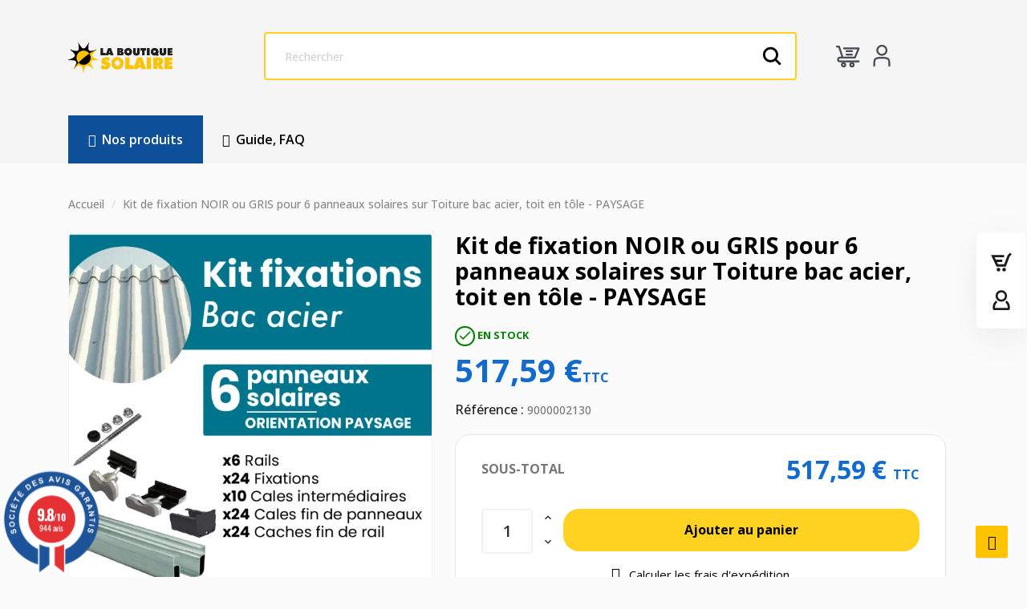

--- FILE ---
content_type: text/html; charset=utf-8
request_url: https://www.laboutique-solaire.com/accueil/kit-de-fixation-noir-ou-gris-pour-18-panneaux-solaires-sur-toiture-bac-acier-toit-en-tole.html
body_size: 34550
content:
<!doctype html>
<html lang="fr">
<head> 
<meta charset="UTF-8">

<meta http-equiv="x-ua-compatible" content="ie=edge">



<script>
  (function (w, d, s, l, i) {
  w[l] = w[l] || [];
  w[l].push({ "gtm.start": new Date().getTime(), event: "gtm.js" });
  var f = d.getElementsByTagName(s)[0],
    j = d.createElement(s),
    dl = l != "dataLayer" ? "&l=" + l : "";
  j.async = true;
  j.src = "https://www.googletagmanager.com/gtm.js?id=" + i + dl;
  f.parentNode.insertBefore(j, f);
})(window, document, "script", "dataLayer", "GTM-5PCZQKL5");
</script>



  <link rel="canonical" href="https://www.laboutique-solaire.com/accueil/kit-de-fixation-noir-ou-gris-pour-18-panneaux-solaires-sur-toiture-bac-acier-toit-en-tole.html">
  
<title>Ensemble Fixation NOIR/GRIS 6 Modules PAYSAGE | Structure Complète Toitures Tôle Industrielles</title>
<meta property="og:title" content="Ensemble Fixation NOIR/GRIS 6 Modules PAYSAGE | Structure Complète Toitures Tôle Industrielles" />
<meta name="description" property="og:description"
  content="Kit professionnel (finition NOIR ou GRIS) pour installation linéaire de 6 panneaux photovoltaïques en orientation paysage sur bacs acier et tôles. Conçu pour surfaces métalliques à faible pente avec pinces de serrage universelles et profilés aluminium haute résistance. Fixation directe sur ondes sans altération du revêtement.">
<meta name="keywords" content="">
<link rel="canonical" href="https://www.laboutique-solaire.com/accueil/kit-de-fixation-noir-ou-gris-pour-18-panneaux-solaires-sur-toiture-bac-acier-toit-en-tole.html">





<meta name="viewport" content="width=device-width, initial-scale=1">



<link rel="icon" type="image/vnd.microsoft.icon" href="/img/favicon.ico?1620369566">
<link rel="shortcut icon" type="image/x-icon" href="/img/favicon.ico?1620369566">


<script src="https://code.jquery.com/jquery-3.7.1.min.js" integrity="sha256-/JqT3SQfawRcv/BIHPThkBvs0OEvtFFmqPF/lYI/Cxo=" crossorigin="anonymous"></script>
<script  type="text/javascript" src="https://www.laboutique-solaire.com/themes/van-pv-modez/modules/productcomments/views/js/jquery.rating.plugin.js"></script>
<script  type="text/javascript" src="https://www.laboutique-solaire.com/modules/psproductcountdownpro/views/js/jquery.countdown.min.js"></script> 


  
    
    <link rel="stylesheet" href="https://www.laboutique-solaire.com/themes/van-pv-modez/assets/cache/theme-127f981308.css" type="text/css" media="all">
  
  




  <script type="text/javascript" >
        var Chronopost = {"ajax_endpoint":"https:\/\/www.laboutique-solaire.com\/module\/chronopost\/ajax?ajax=1"};
        var EstimateShippingCost = {"esc_dir":"\/modules\/estimateshippingcost\/","url_store":"http:\/\/www.laboutique-solaire.com\/","esc_static_token":"2905967d6224f5de9fdc6531478b8663","countries":{"8":{"id_country":"8","id_lang":"1","name":"France","id_zone":"9","id_currency":"0","iso_code":"FR","call_prefix":"33","active":"1","contains_states":"0","need_identification_number":"0","need_zip_code":"1","zip_code_format":"NNNNN","display_tax_label":"1","country":"France","zone":"France m\u00e9tropolitaine"}},"countriesJS":{"8":{"iso_code":"FR","need_identification_number":false,"need_zip_code":true,"zip_code_format":"NNNNN"}},"configs":{"ESC_VERSION":"4.0.9","ESC_ID_CUSTOMER":"5676","ESC_ENABLE_DEBUG":false,"ESC_IP_DEBUG":"90.49.212.91","ESC_SHOW_COUNTRY":true,"ESC_SHOW_STATE":false,"ESC_SHOW_ZIP_CODE":true,"ESC_REQ_ZIP_CODE":false,"ESC_SHOW_CITY":false,"ESC_REQ_CITY":false,"ESC_OVERRIDE_CSS":"","ESC_OVERRIDE_JS":"","ESC_SHOW_DESC_CARRIER":true,"ESC_SHOW_ESTIMATED_DELIVERY":true,"ESC_BUTTON_TEXT_COLOR":"","ESC_BUTTON_HOVER_TEXT_COLOR":"","ESC_COST_TEXT_COLOR":"","ESC_ESTIMATED_TEXT_COLOR":"","ESC_CALCULATE_BUTTON_COLOR":"","ESC_CALCULATE_BUTTON_TEXT_COLOR":"","ESC_CALCULATE_BUTTON_BORDER_COLOR":"","ESC_SHIPPING_BTN_BORDER_COLOR":"","ESC_SHIPPING_BTN_TEXT_COLOR":"","ESC_SHIPPING_BTN_COLOR":"","ESC_SHOW_TOTAL":false,"ESC_SHOW_QUANTITY_FIELD":false,"ESC_CHANGE_COUNTRY_WHEN_CARRIER_SELECTED":false,"ESC_CHANGE_CURRENC_WHEN_CARRIER_SELECTED":false,"ESC_COUNTRY_TYPEAHEAD":false,"ESC_STATE_TYPEAHEAD":false,"ESC_SHOW_CONTACT_FORM_ON_EMPTY_CARRIERS":true,"ESC_AUTOCOMPLETE_DIRECTION_DATA":false,"ESC_SHOW_MIN_PRICE_BASED_ON_COUNTRY":false,"ESC_AUTOMATIC_SHIPPING_CALC":false,"ESC_AUTOCOMPLETE_DELIVERY_DATA":true,"ESC_ALLOW_CALC_SHIPPING_WITH_CART":true,"ESC_HOOK_CALCULATE_SHIPPING_BTN":"displayEstimateShippingCost","ESC_CALCULATE_SHIPPING_ON_CART":true,"ESC_COLLAPSE_FORM_ON_MOBILE":false,"ESC_RM":false},"country_default":8,"is_customer_logged":false,"currency_default":1,"actions_estimateshippingcost":"https:\/\/www.laboutique-solaire.com\/module\/estimateshippingcost\/actions","theme_name":"van-pv-modez","MSG":{"select_lang":"S\u00e9lectionner","no_carrier_available":"Aucun transporteur n'est disponible dans votre r\u00e9gion.","day":"jour","days":"jours","show_contact_form_question":"Vous ne trouvez pas d'option de livraison ? Contactez-nous","send_email_lang":"Contact us","free":"Gratuit"}};
        var always_load_content = false;
        var ap5_autoScrollBuyBlock = false;
        var ap5_bootstrapTheme = true;
        var ap5_cartPackProducts = [];
        var ap5_displayMode = "advanced";
        var ap5_modalAjaxUrl = "https:\/\/www.laboutique-solaire.com\/module\/pm_advancedpack\/ajax_modal";
        var ap5_modalErrorClose = "Fermer";
        var ap5_modalErrorTitle = "Une erreur est survenue";
        var ap5_updatePackURL = "https:\/\/www.laboutique-solaire.com\/pack\/update_pack\/3356\/ap5?id_product=3356&rand=1768941826";
        var arSEOAttributes = {"#":"#"};
        var arSEORemoveIdFromHash = 1;
        var countriesJS = {"8":{"iso_code":"FR","need_identification_number":false,"need_zip_code":true,"zip_code_format":"NNNNN"}};
        var elementorFrontendConfig = {"environmentMode":{"edit":false,"wpPreview":true},"is_rtl":"","breakpoints":{"lg":"1025","md":"768","sm":"480","xl":"1440","xs":"0","xxl":"1600"},"version":"2.1.4","urls":{"assets":"https:\/\/www.laboutique-solaire.com\/modules\/crazyelements\/assets\/"},"page":[],"general":{"id":"0","title":"yes","excerpt":"yes"},"test45":{"id":"0","title":"yes","excerpt":"yes"},"elements":{"data":{},"editSettings":{},"keys":{}}};
        var messageValidate = {"errorGlobal":"Ceci n'est pas valide","errorIsPostCode":"Ceci n'est pas un code postal valide","notConfirmed":"Les valeurs ne correspondent pas","lengthTooLongStart":"Il n'est possible de saisir que","lengthTooShortStart":"La valeur saisie est inf\u00e9rieure \u00e0","lengthBadEnd":"caract\u00e8res.","requiredField":"Il s'agit d'un champ obligatoire."};
        var pm_advancedpack = {"ajaxUrl":"https:\/\/www.laboutique-solaire.com\/module\/pm_advancedpack\/ajax","staticToken":"81beefe0cb1ffe5258a47cd3040215cf"};
        var prestashop = {"cart":{"products":[],"totals":{"total":{"type":"total","label":"Total","amount":0,"value":"0,00\u00a0\u20ac"},"total_including_tax":{"type":"total","label":"Total (TTC)","amount":0,"value":"0,00\u00a0\u20ac"},"total_excluding_tax":{"type":"total","label":"Total (HT)","amount":0,"value":"0,00\u00a0\u20ac"}},"subtotals":{"products":{"type":"products","label":"Sous-total","amount":0,"value":"0,00\u00a0\u20ac"},"discounts":null,"shipping":{"type":"shipping","label":"Livraison","amount":0,"value":""},"tax":null},"products_count":0,"summary_string":"0 articles","vouchers":{"allowed":1,"added":[]},"discounts":[],"minimalPurchase":1,"minimalPurchaseRequired":"Un montant minimum de 1,00\u00a0\u20ac (HT) est requis pour valider votre commande. Le montant total actuel du panier est de 0,00\u00a0\u20ac (HT)."},"currency":{"id":1,"name":"Euro","iso_code":"EUR","iso_code_num":"978","sign":"\u20ac"},"customer":{"lastname":null,"firstname":null,"email":null,"birthday":null,"newsletter":null,"newsletter_date_add":null,"optin":null,"website":null,"company":null,"siret":null,"ape":null,"is_logged":false,"gender":{"type":null,"name":null},"addresses":[]},"language":{"name":"Fran\u00e7ais (French)","iso_code":"fr","locale":"fr-FR","language_code":"fr-fr","is_rtl":"0","date_format_lite":"d\/m\/Y","date_format_full":"d\/m\/Y H:i:s","id":1},"page":{"title":"","canonical":"https:\/\/www.laboutique-solaire.com\/accueil\/kit-de-fixation-noir-ou-gris-pour-18-panneaux-solaires-sur-toiture-bac-acier-toit-en-tole.html","meta":{"title":"Ensemble Fixation NOIR\/GRIS 6 Modules PAYSAGE | Structure Compl\u00e8te Toitures T\u00f4le Industrielles","description":"Kit professionnel (finition NOIR ou GRIS) pour installation lin\u00e9aire de 6 panneaux photovolta\u00efques en orientation paysage sur bacs acier et t\u00f4les. Con\u00e7u pour surfaces m\u00e9talliques \u00e0 faible pente avec pinces de serrage universelles et profil\u00e9s aluminium haute r\u00e9sistance. Fixation directe sur ondes sans alt\u00e9ration du rev\u00eatement.","keywords":"","robots":"index"},"page_name":"product","body_classes":{"lang-fr":true,"lang-rtl":false,"country-FR":true,"currency-EUR":true,"layout-full-width":true,"page-product":true,"tax-display-enabled":true,"product-id-3356":true,"product-Kit de fixation NOIR ou GRIS pour 6 panneaux solaires sur Toiture bac acier, toit en t\u00f4le - PAYSAGE":true,"product-id-category-2":true,"product-id-manufacturer-28":true,"product-id-supplier-0":true,"product-available-for-order":true},"admin_notifications":[]},"shop":{"name":"La Boutique Solaire","logo":"https:\/\/www.laboutique-solaire.com\/img\/prestashop-logo-1620369566.jpg","stores_icon":"https:\/\/www.laboutique-solaire.com\/img\/logo_stores.png","favicon":"\/img\/favicon.ico"},"urls":{"base_url":"https:\/\/www.laboutique-solaire.com\/","current_url":"https:\/\/www.laboutique-solaire.com\/accueil\/kit-de-fixation-noir-ou-gris-pour-18-panneaux-solaires-sur-toiture-bac-acier-toit-en-tole.html","shop_domain_url":"https:\/\/www.laboutique-solaire.com","img_ps_url":"https:\/\/www.laboutique-solaire.com\/img\/","img_cat_url":"https:\/\/www.laboutique-solaire.com\/img\/c\/","img_lang_url":"https:\/\/www.laboutique-solaire.com\/img\/l\/","img_prod_url":"https:\/\/www.laboutique-solaire.com\/img\/p\/","img_manu_url":"https:\/\/www.laboutique-solaire.com\/img\/m\/","img_sup_url":"https:\/\/www.laboutique-solaire.com\/img\/su\/","img_ship_url":"https:\/\/www.laboutique-solaire.com\/img\/s\/","img_store_url":"https:\/\/www.laboutique-solaire.com\/img\/st\/","img_col_url":"https:\/\/www.laboutique-solaire.com\/img\/co\/","img_url":"https:\/\/www.laboutique-solaire.com\/themes\/van-pv-modez\/assets\/img\/","css_url":"https:\/\/www.laboutique-solaire.com\/themes\/van-pv-modez\/assets\/css\/","js_url":"https:\/\/www.laboutique-solaire.com\/themes\/van-pv-modez\/assets\/js\/","pic_url":"https:\/\/www.laboutique-solaire.com\/upload\/","pages":{"address":"https:\/\/www.laboutique-solaire.com\/adresse","addresses":"https:\/\/www.laboutique-solaire.com\/adresses","authentication":"https:\/\/www.laboutique-solaire.com\/connexion","cart":"https:\/\/www.laboutique-solaire.com\/panier","category":"https:\/\/www.laboutique-solaire.com\/index.php?controller=category","cms":"https:\/\/www.laboutique-solaire.com\/index.php?controller=cms","contact":"https:\/\/www.laboutique-solaire.com\/nous-contacter","discount":"https:\/\/www.laboutique-solaire.com\/reduction","guest_tracking":"https:\/\/www.laboutique-solaire.com\/suivi-commande-invite","history":"https:\/\/www.laboutique-solaire.com\/historique-commandes","identity":"https:\/\/www.laboutique-solaire.com\/identite","index":"https:\/\/www.laboutique-solaire.com\/","my_account":"https:\/\/www.laboutique-solaire.com\/mon-compte","order_confirmation":"https:\/\/www.laboutique-solaire.com\/confirmation-commande","order_detail":"https:\/\/www.laboutique-solaire.com\/index.php?controller=order-detail","order_follow":"https:\/\/www.laboutique-solaire.com\/suivi-commande","order":"https:\/\/www.laboutique-solaire.com\/commande","order_return":"https:\/\/www.laboutique-solaire.com\/index.php?controller=order-return","order_slip":"https:\/\/www.laboutique-solaire.com\/avoirs","pagenotfound":"https:\/\/www.laboutique-solaire.com\/page-introuvable","password":"https:\/\/www.laboutique-solaire.com\/recuperation-mot-de-passe","pdf_invoice":"https:\/\/www.laboutique-solaire.com\/index.php?controller=pdf-invoice","pdf_order_return":"https:\/\/www.laboutique-solaire.com\/index.php?controller=pdf-order-return","pdf_order_slip":"https:\/\/www.laboutique-solaire.com\/index.php?controller=pdf-order-slip","prices_drop":"https:\/\/www.laboutique-solaire.com\/promotions","product":"https:\/\/www.laboutique-solaire.com\/index.php?controller=product","search":"https:\/\/www.laboutique-solaire.com\/recherche","sitemap":"https:\/\/www.laboutique-solaire.com\/plan-site","stores":"https:\/\/www.laboutique-solaire.com\/magasins","supplier":"https:\/\/www.laboutique-solaire.com\/fournisseur","register":"https:\/\/www.laboutique-solaire.com\/connexion?create_account=1","order_login":"https:\/\/www.laboutique-solaire.com\/commande?login=1"},"alternative_langs":[],"theme_assets":"\/themes\/van-pv-modez\/assets\/","actions":{"logout":"https:\/\/www.laboutique-solaire.com\/?mylogout="},"no_picture_image":{"bySize":{"small_default":{"url":"https:\/\/www.laboutique-solaire.com\/img\/p\/fr-default-small_default.jpg","width":98,"height":98},"cart_default":{"url":"https:\/\/www.laboutique-solaire.com\/img\/p\/fr-default-cart_default.jpg","width":125,"height":125},"home_default":{"url":"https:\/\/www.laboutique-solaire.com\/img\/p\/fr-default-home_default.jpg","width":400,"height":400},"medium_default":{"url":"https:\/\/www.laboutique-solaire.com\/img\/p\/fr-default-medium_default.jpg","width":452,"height":452},"large_default":{"url":"https:\/\/www.laboutique-solaire.com\/img\/p\/fr-default-large_default.jpg","width":700,"height":700}},"small":{"url":"https:\/\/www.laboutique-solaire.com\/img\/p\/fr-default-small_default.jpg","width":98,"height":98},"medium":{"url":"https:\/\/www.laboutique-solaire.com\/img\/p\/fr-default-home_default.jpg","width":400,"height":400},"large":{"url":"https:\/\/www.laboutique-solaire.com\/img\/p\/fr-default-large_default.jpg","width":700,"height":700},"legend":""}},"configuration":{"display_taxes_label":true,"display_prices_tax_incl":true,"is_catalog":false,"show_prices":true,"opt_in":{"partner":true},"quantity_discount":{"type":"price","label":"Prix unitaire"},"voucher_enabled":1,"return_enabled":1},"field_required":[],"breadcrumb":{"links":[{"title":"Accueil","url":"https:\/\/www.laboutique-solaire.com\/"},{"title":"Kit de fixation NOIR ou GRIS pour 6 panneaux solaires sur Toiture bac acier, toit en t\u00f4le - PAYSAGE","url":"https:\/\/www.laboutique-solaire.com\/accueil\/kit-de-fixation-noir-ou-gris-pour-18-panneaux-solaires-sur-toiture-bac-acier-toit-en-tole.html"}],"count":2},"link":{"protocol_link":"https:\/\/","protocol_content":"https:\/\/"},"time":1768941826,"static_token":"81beefe0cb1ffe5258a47cd3040215cf","token":"383a84945c9702a1eeca9df871577467","debug":false};
        var psr_icon_color = "#000000";
        var ssIsCeInstalled = false;
      </script>





<link href="//fonts.googleapis.com/css?family=Open+Sans:600,400,400i|Oswald:700" rel="stylesheet" type="text/css" media="all">

 
<script type="text/javascript">
    var agSiteId="4156";
</script>
<script src="https://www.societe-des-avis-garantis.fr/wp-content/plugins/ag-core/widgets/JsWidget.js" type="text/javascript"></script>


<script async src="https://www.googletagmanager.com/gtag/js?id=G-JLLVNHPWS5"></script>
<script>
  window.dataLayer = window.dataLayer || [];
  function gtag(){dataLayer.push(arguments);}
  gtag('js', new Date());
  gtag(
    'config',
    'G-JLLVNHPWS5',
    {
      'debug_mode':false
      , 'anonymize_ip': true                }
  );
</script>

<script type="text/javascript">
var sp_link_base ='https://www.laboutique-solaire.com';
</script>
<style>

    </style>

<script type="text/javascript">
function renderDataAjax(jsonData)
{
    for (var key in jsonData) {
	    if(key=='java_script')
        {
            $('body').append(jsonData[key]);
        }
        else
            if($('#ets_speed_dy_'+key).length)
            {
                if($('#ets_speed_dy_'+key+' #layer_cart').length)
                {
                    $('#ets_speed_dy_'+key).before($('#ets_speed_dy_'+key+' #layer_cart').clone());
                    $('#ets_speed_dy_'+key+' #layer_cart').remove();
                    $('#layer_cart').before('<div class="layer_cart_overlay"></div>');
                }
                $('.ets_speed_dynamic_hook[id="ets_speed_dy_'+key+'"]').replaceWith(jsonData[key]);
            }
              
    }
    if($('#header .shopping_cart').length && $('#header .cart_block').length)
    {
        var shopping_cart = new HoverWatcher('#header .shopping_cart');
        var cart_block = new HoverWatcher('#header .cart_block');
        $("#header .shopping_cart a:first").hover(
    		function(){
    			if (ajaxCart.nb_total_products > 0 || parseInt($('.ajax_cart_quantity').html()) > 0)
    				$("#header .cart_block").stop(true, true).slideDown(450);
    		},
    		function(){
    			setTimeout(function(){
    				if (!shopping_cart.isHoveringOver() && !cart_block.isHoveringOver())
    					$("#header .cart_block").stop(true, true).slideUp(450);
    			}, 200);
    		}
    	);
    }
    if(typeof jsonData.custom_js!== undefined && jsonData.custom_js)
        $('head').append('<script src="'+sp_link_base+'/modules/ets_superspeed/views/js/script_custom.js">');
}
</script>

<style>
.layered_filter_ul .radio,.layered_filter_ul .checkbox {
    display: inline-block;
}
.ets_speed_dynamic_hook .cart-products-count{
    display:none!important;
}
.ets_speed_dynamic_hook .ajax_cart_quantity ,.ets_speed_dynamic_hook .ajax_cart_product_txt,.ets_speed_dynamic_hook .ajax_cart_product_txt_s{
    display:none!important;
}
.ets_speed_dynamic_hook .shopping_cart > a:first-child:after {
    display:none!important;
}
</style><!-- emarketing start -->


<!-- emarketing end --><style>.ets_mm_megamenu .mm_menus_li .h4,
.ets_mm_megamenu .mm_menus_li .h5,
.ets_mm_megamenu .mm_menus_li .h6,
.ets_mm_megamenu .mm_menus_li .h1,
.ets_mm_megamenu .mm_menus_li .h2,
.ets_mm_megamenu .mm_menus_li .h3,
.ets_mm_megamenu .mm_menus_li .h4 *:not(i),
.ets_mm_megamenu .mm_menus_li .h5 *:not(i),
.ets_mm_megamenu .mm_menus_li .h6 *:not(i),
.ets_mm_megamenu .mm_menus_li .h1 *:not(i),
.ets_mm_megamenu .mm_menus_li .h2 *:not(i),
.ets_mm_megamenu .mm_menus_li .h3 *:not(i),
.ets_mm_megamenu .mm_menus_li > a{
    font-family: inherit;
}
.ets_mm_megamenu *:not(.fa):not(i){
    font-family: inherit;
}

.ets_mm_block *{
    font-size: 14px;
}    

@media (min-width: 768px){
/*layout 1*/
    .ets_mm_megamenu.layout_layout1{
        background: ;
    }
    .layout_layout1 .ets_mm_megamenu_content{
      background: linear-gradient(#FFFFFF, #F2F2F2) repeat scroll 0 0 rgba(0, 0, 0, 0);
      background: -webkit-linear-gradient(#FFFFFF, #F2F2F2) repeat scroll 0 0 rgba(0, 0, 0, 0);
      background: -o-linear-gradient(#FFFFFF, #F2F2F2) repeat scroll 0 0 rgba(0, 0, 0, 0);
    }
    .ets_mm_megamenu.layout_layout1:not(.ybc_vertical_menu) .mm_menus_ul{
         background: ;
    }

    #header .layout_layout1:not(.ybc_vertical_menu) .mm_menus_li > a,
    .layout_layout1 .ybc-menu-vertical-button,
    .layout_layout1 .mm_extra_item *{
        color: #484848
    }
    .layout_layout1 .ybc-menu-vertical-button .ybc-menu-button-toggle_icon_default .icon-bar{
        background-color: #484848
    }
    .layout_layout1:not(.click_open_submenu) .mm_menus_li:hover > a,
    .layout_layout1.click_open_submenu .mm_menus_li.open_li > a,
    .layout_layout1 .mm_menus_li.active > a,
    #header .layout_layout1:not(.click_open_submenu) .mm_menus_li:hover > a,
    #header .layout_layout1.click_open_submenu .mm_menus_li.open_li > a,
    #header .layout_layout1 .mm_menus_li.menu_hover > a,
    .layout_layout1:hover .ybc-menu-vertical-button,
    .layout_layout1 .mm_extra_item button[type="submit"]:hover i,
    #header .layout_layout1 .mm_menus_li.active > a{
        color: #ec4249;
    }
    
    .layout_layout1:not(.ybc_vertical_menu):not(.click_open_submenu) .mm_menus_li > a:before,
    .layout_layout1:not(.ybc_vertical_menu).click_open_submenu .mm_menus_li.open_li > a:before,
    .layout_layout1.ybc_vertical_menu:hover .ybc-menu-vertical-button:before,
    .layout_layout1:hover .ybc-menu-vertical-button .ybc-menu-button-toggle_icon_default .icon-bar,
    .ybc-menu-vertical-button.layout_layout1:hover{background-color: #ec4249;}
    
    .layout_layout1:not(.ybc_vertical_menu):not(.click_open_submenu) .mm_menus_li:hover > a,
    .layout_layout1:not(.ybc_vertical_menu).click_open_submenu .mm_menus_li.open_li > a,
    .layout_layout1:not(.ybc_vertical_menu) .mm_menus_li.menu_hover > a,
    .ets_mm_megamenu.layout_layout1.ybc_vertical_menu:hover,
    #header .layout_layout1:not(.ybc_vertical_menu):not(.click_open_submenu) .mm_menus_li:hover > a,
    #header .layout_layout1:not(.ybc_vertical_menu).click_open_submenu .mm_menus_li.open_li > a,
    #header .layout_layout1:not(.ybc_vertical_menu) .mm_menus_li.menu_hover > a,
    .ets_mm_megamenu.layout_layout1.ybc_vertical_menu:hover{
        background: #ffffff;
    }
    
    .layout_layout1.ets_mm_megamenu .mm_columns_ul,
    .layout_layout1.ybc_vertical_menu .mm_menus_ul{
        background-color: #ffffff;
    }
    #header .layout_layout1 .ets_mm_block_content a,
    #header .layout_layout1 .ets_mm_block_content p,
    .layout_layout1.ybc_vertical_menu .mm_menus_li > a,
    #header .layout_layout1.ybc_vertical_menu .mm_menus_li > a{
        color: #414141;
    }
    
    .layout_layout1 .mm_columns_ul .h1,
    .layout_layout1 .mm_columns_ul .h2,
    .layout_layout1 .mm_columns_ul .h3,
    .layout_layout1 .mm_columns_ul .h4,
    .layout_layout1 .mm_columns_ul .h5,
    .layout_layout1 .mm_columns_ul .h6,
    .layout_layout1 .mm_columns_ul .ets_mm_block > .h1 a,
    .layout_layout1 .mm_columns_ul .ets_mm_block > .h2 a,
    .layout_layout1 .mm_columns_ul .ets_mm_block > .h3 a,
    .layout_layout1 .mm_columns_ul .ets_mm_block > .h4 a,
    .layout_layout1 .mm_columns_ul .ets_mm_block > .h5 a,
    .layout_layout1 .mm_columns_ul .ets_mm_block > .h6 a,
    #header .layout_layout1 .mm_columns_ul .ets_mm_block > .h1 a,
    #header .layout_layout1 .mm_columns_ul .ets_mm_block > .h2 a,
    #header .layout_layout1 .mm_columns_ul .ets_mm_block > .h3 a,
    #header .layout_layout1 .mm_columns_ul .ets_mm_block > .h4 a,
    #header .layout_layout1 .mm_columns_ul .ets_mm_block > .h5 a,
    #header .layout_layout1 .mm_columns_ul .ets_mm_block > .h6 a,
    .layout_layout1 .mm_columns_ul .h1,
    .layout_layout1 .mm_columns_ul .h2,
    .layout_layout1 .mm_columns_ul .h3,
    .layout_layout1 .mm_columns_ul .h4,
    .layout_layout1 .mm_columns_ul .h5,
    .layout_layout1 .mm_columns_ul .h6{
        color: #414141;
    }
    
    
    .layout_layout1 li:hover > a,
    .layout_layout1 li > a:hover,
    .layout_layout1 .mm_tabs_li.open .mm_tab_toggle_title,
    .layout_layout1 .mm_tabs_li.open .mm_tab_toggle_title a,
    .layout_layout1 .mm_tabs_li:hover .mm_tab_toggle_title,
    .layout_layout1 .mm_tabs_li:hover .mm_tab_toggle_title a,
    #header .layout_layout1 .mm_tabs_li.open .mm_tab_toggle_title,
    #header .layout_layout1 .mm_tabs_li.open .mm_tab_toggle_title a,
    #header .layout_layout1 .mm_tabs_li:hover .mm_tab_toggle_title,
    #header .layout_layout1 .mm_tabs_li:hover .mm_tab_toggle_title a,
    .layout_layout1.ybc_vertical_menu .mm_menus_li > a,
    #header .layout_layout1 li:hover > a,
    .layout_layout1.ybc_vertical_menu:not(.click_open_submenu) .mm_menus_li:hover > a,
    .layout_layout1.ybc_vertical_menu.click_open_submenu .mm_menus_li.open_li > a,
    #header .layout_layout1.ybc_vertical_menu:not(.click_open_submenu) .mm_menus_li:hover > a,
    #header .layout_layout1.ybc_vertical_menu.click_open_submenu .mm_menus_li.open_li > a,
    #header .layout_layout1 .mm_columns_ul .mm_block_type_product .product-title > a:hover,
    #header .layout_layout1 li > a:hover{color: #ec4249;}
    
    
/*end layout 1*/
    
    
    /*layout 2*/
    .ets_mm_megamenu.layout_layout2{
        background-color: #3cabdb;
    }
    
    #header .layout_layout2:not(.ybc_vertical_menu) .mm_menus_li > a,
    .layout_layout2 .ybc-menu-vertical-button,
    .layout_layout2 .mm_extra_item *{
        color: #ffffff
    }
    .layout_layout2 .ybc-menu-vertical-button .ybc-menu-button-toggle_icon_default .icon-bar{
        background-color: #ffffff
    }
    .layout_layout2:not(.ybc_vertical_menu):not(.click_open_submenu) .mm_menus_li:hover > a,
    .layout_layout2:not(.ybc_vertical_menu).click_open_submenu .mm_menus_li.open_li > a,
    .layout_layout2:not(.ybc_vertical_menu) .mm_menus_li.active > a,
    #header .layout_layout2:not(.ybc_vertical_menu):not(.click_open_submenu) .mm_menus_li:hover > a,
    #header .layout_layout2:not(.ybc_vertical_menu).click_open_submenu .mm_menus_li.open_li > a,
    .layout_layout2:hover .ybc-menu-vertical-button,
    .layout_layout2 .mm_extra_item button[type="submit"]:hover i,
    #header .layout_layout2:not(.ybc_vertical_menu) .mm_menus_li.active > a{color: #ffffff;}
    
    .layout_layout2:hover .ybc-menu-vertical-button .ybc-menu-button-toggle_icon_default .icon-bar{
        background-color: #ffffff;
    }
    .layout_layout2:not(.ybc_vertical_menu):not(.click_open_submenu) .mm_menus_li:hover > a,
    .layout_layout2:not(.ybc_vertical_menu).click_open_submenu .mm_menus_li.open_li > a,
    #header .layout_layout2:not(.ybc_vertical_menu):not(.click_open_submenu) .mm_menus_li:hover > a,
    #header .layout_layout2:not(.ybc_vertical_menu).click_open_submenu .mm_menus_li.open_li > a,
    .ets_mm_megamenu.layout_layout2.ybc_vertical_menu:hover{
        background-color: #50b4df;
    }
    
    .layout_layout2.ets_mm_megamenu .mm_columns_ul,
    .layout_layout2.ybc_vertical_menu .mm_menus_ul{
        background-color: #ffffff;
    }
    #header .layout_layout2 .ets_mm_block_content a,
    .layout_layout2.ybc_vertical_menu .mm_menus_li > a,
    #header .layout_layout2.ybc_vertical_menu .mm_menus_li > a,
    #header .layout_layout2 .ets_mm_block_content p{
        color: #666666;
    }
    
    .layout_layout2 .mm_columns_ul .h1,
    .layout_layout2 .mm_columns_ul .h2,
    .layout_layout2 .mm_columns_ul .h3,
    .layout_layout2 .mm_columns_ul .h4,
    .layout_layout2 .mm_columns_ul .h5,
    .layout_layout2 .mm_columns_ul .h6,
    .layout_layout2 .mm_columns_ul .ets_mm_block > .h1 a,
    .layout_layout2 .mm_columns_ul .ets_mm_block > .h2 a,
    .layout_layout2 .mm_columns_ul .ets_mm_block > .h3 a,
    .layout_layout2 .mm_columns_ul .ets_mm_block > .h4 a,
    .layout_layout2 .mm_columns_ul .ets_mm_block > .h5 a,
    .layout_layout2 .mm_columns_ul .ets_mm_block > .h6 a,
    #header .layout_layout2 .mm_columns_ul .ets_mm_block > .h1 a,
    #header .layout_layout2 .mm_columns_ul .ets_mm_block > .h2 a,
    #header .layout_layout2 .mm_columns_ul .ets_mm_block > .h3 a,
    #header .layout_layout2 .mm_columns_ul .ets_mm_block > .h4 a,
    #header .layout_layout2 .mm_columns_ul .ets_mm_block > .h5 a,
    #header .layout_layout2 .mm_columns_ul .ets_mm_block > .h6 a,
    .layout_layout2 .mm_columns_ul .h1,
    .layout_layout2 .mm_columns_ul .h2,
    .layout_layout2 .mm_columns_ul .h3,
    .layout_layout2 .mm_columns_ul .h4,
    .layout_layout2 .mm_columns_ul .h5,
    .layout_layout2 .mm_columns_ul .h6{
        color: #414141;
    }
    
    
    .layout_layout2 li:hover > a,
    .layout_layout2 li > a:hover,
    .layout_layout2 .mm_tabs_li.open .mm_tab_toggle_title,
    .layout_layout2 .mm_tabs_li.open .mm_tab_toggle_title a,
    .layout_layout2 .mm_tabs_li:hover .mm_tab_toggle_title,
    .layout_layout2 .mm_tabs_li:hover .mm_tab_toggle_title a,
    #header .layout_layout2 .mm_tabs_li.open .mm_tab_toggle_title,
    #header .layout_layout2 .mm_tabs_li.open .mm_tab_toggle_title a,
    #header .layout_layout2 .mm_tabs_li:hover .mm_tab_toggle_title,
    #header .layout_layout2 .mm_tabs_li:hover .mm_tab_toggle_title a,
    #header .layout_layout2 li:hover > a,
    .layout_layout2.ybc_vertical_menu .mm_menus_li > a,
    .layout_layout2.ybc_vertical_menu:not(.click_open_submenu) .mm_menus_li:hover > a,
    .layout_layout2.ybc_vertical_menu.click_open_submenu .mm_menus_li.open_li > a,
    #header .layout_layout2.ybc_vertical_menu:not(.click_open_submenu) .mm_menus_li:hover > a,
    #header .layout_layout2.ybc_vertical_menu.click_open_submenu.open_li .mm_menus_li > a,
    #header .layout_layout2 .mm_columns_ul .mm_block_type_product .product-title > a:hover,
    #header .layout_layout2 li > a:hover{color: #fc4444;}
    
    
    
    /*layout 3*/
    .ets_mm_megamenu.layout_layout3,
    .layout_layout3 .mm_tab_li_content{
        background-color: #333333;
        
    }
    #header .layout_layout3:not(.ybc_vertical_menu) .mm_menus_li > a,
    .layout_layout3 .ybc-menu-vertical-button,
    .layout_layout3 .mm_extra_item *{
        color: #ffffff
    }
    .layout_layout3 .ybc-menu-vertical-button .ybc-menu-button-toggle_icon_default .icon-bar{
        background-color: #ffffff
    }
    .layout_layout3:not(.click_open_submenu) .mm_menus_li:hover > a,
    .layout_layout3.click_open_submenu .mm_menus_li.open_li > a,
    .layout_layout3 .mm_menus_li.active > a,
    .layout_layout3 .mm_extra_item button[type="submit"]:hover i,
    #header .layout_layout3:not(.click_open_submenu) .mm_menus_li:hover > a,
    #header .layout_layout3.click_open_submenu .mm_menus_li.open_li > a,
    #header .layout_layout3 .mm_menus_li.active > a,
    .layout_layout3:hover .ybc-menu-vertical-button,
    .layout_layout3:hover .ybc-menu-vertical-button .ybc-menu-button-toggle_icon_default .icon-bar{
        color: #ffffff;
    }
    
    .layout_layout3:not(.ybc_vertical_menu):not(.click_open_submenu) .mm_menus_li:hover > a,
    .layout_layout3:not(.ybc_vertical_menu).click_open_submenu .mm_menus_li.open_li > a,
    #header .layout_layout3:not(.ybc_vertical_menu):not(.click_open_submenu) .mm_menus_li:hover > a,
    #header .layout_layout3:not(.ybc_vertical_menu).click_open_submenu .mm_menus_li.open_li > a,
    .ets_mm_megamenu.layout_layout3.ybc_vertical_menu:hover,
    .layout_layout3 .mm_tabs_li.open .mm_columns_contents_ul,
    .layout_layout3 .mm_tabs_li.open .mm_tab_li_content {
        background-color: #000000;
    }
    .layout_layout3 .mm_tabs_li.open.mm_tabs_has_content .mm_tab_li_content .mm_tab_name::before{
        border-right-color: #000000;
    }
    .layout_layout3.ets_mm_megamenu .mm_columns_ul,
    .ybc_vertical_menu.layout_layout3 .mm_menus_ul.ets_mn_submenu_full_height .mm_menus_li:hover a::before,
    .layout_layout3.ybc_vertical_menu .mm_menus_ul{
        background-color: #000000;
        border-color: #000000;
    }
    #header .layout_layout3 .ets_mm_block_content a,
    #header .layout_layout3 .ets_mm_block_content p,
    .layout_layout3.ybc_vertical_menu .mm_menus_li > a,
    #header .layout_layout3.ybc_vertical_menu .mm_menus_li > a{
        color: #dcdcdc;
    }
    
    .layout_layout3 .mm_columns_ul .h1,
    .layout_layout3 .mm_columns_ul .h2,
    .layout_layout3 .mm_columns_ul .h3,
    .layout_layout3 .mm_columns_ul .h4,
    .layout_layout3 .mm_columns_ul .h5,
    .layout_layout3 .mm_columns_ul .h6,
    .layout_layout3 .mm_columns_ul .ets_mm_block > .h1 a,
    .layout_layout3 .mm_columns_ul .ets_mm_block > .h2 a,
    .layout_layout3 .mm_columns_ul .ets_mm_block > .h3 a,
    .layout_layout3 .mm_columns_ul .ets_mm_block > .h4 a,
    .layout_layout3 .mm_columns_ul .ets_mm_block > .h5 a,
    .layout_layout3 .mm_columns_ul .ets_mm_block > .h6 a,
    #header .layout_layout3 .mm_columns_ul .ets_mm_block > .h1 a,
    #header .layout_layout3 .mm_columns_ul .ets_mm_block > .h2 a,
    #header .layout_layout3 .mm_columns_ul .ets_mm_block > .h3 a,
    #header .layout_layout3 .mm_columns_ul .ets_mm_block > .h4 a,
    #header .layout_layout3 .mm_columns_ul .ets_mm_block > .h5 a,
    #header .layout_layout3 .mm_columns_ul .ets_mm_block > .h6 a,
    .layout_layout3 .mm_columns_ul .h1,
    .layout_layout3 .mm_columns_ul .h2,
    .layout_layout3 .mm_columns_ul .h3,
    .layout_layout3.ybc_vertical_menu:not(.click_open_submenu) .mm_menus_li:hover > a,
    .layout_layout3.ybc_vertical_menu.click_open_submenu .mm_menus_li.open_li > a,
    #header .layout_layout3.ybc_vertical_menu:not(.click_open_submenu) .mm_menus_li:hover > a,
    #header .layout_layout3.ybc_vertical_menu.click_open_submenu .mm_menus_li.open_li > a,
    .layout_layout3 .mm_columns_ul .h4,
    .layout_layout3 .mm_columns_ul .h5,
    .layout_layout3 .mm_columns_ul .h6{
        color: #ec4249;
    }
    
    
    .layout_layout3 li:hover > a,
    .layout_layout3 li > a:hover,
    .layout_layout3 .mm_tabs_li.open .mm_tab_toggle_title,
    .layout_layout3 .mm_tabs_li.open .mm_tab_toggle_title a,
    .layout_layout3 .mm_tabs_li:hover .mm_tab_toggle_title,
    .layout_layout3 .mm_tabs_li:hover .mm_tab_toggle_title a,
    #header .layout_layout3 .mm_tabs_li.open .mm_tab_toggle_title,
    #header .layout_layout3 .mm_tabs_li.open .mm_tab_toggle_title a,
    #header .layout_layout3 .mm_tabs_li:hover .mm_tab_toggle_title,
    #header .layout_layout3 .mm_tabs_li:hover .mm_tab_toggle_title a,
    #header .layout_layout3 li:hover > a,
    #header .layout_layout3 .mm_columns_ul .mm_block_type_product .product-title > a:hover,
    #header .layout_layout3 li > a:hover,
    .layout_layout3.ybc_vertical_menu .mm_menus_li > a,
    .layout_layout3 .has-sub .ets_mm_categories li > a:hover,
    #header .layout_layout3 .has-sub .ets_mm_categories li > a:hover{color: #fc4444;}
    
    
    /*layout 4*/
    
    .ets_mm_megamenu.layout_layout4{
        background-color: #ffffff;
    }
    .ets_mm_megamenu.layout_layout4:not(.ybc_vertical_menu) .mm_menus_ul{
         background: #ffffff;
    }

    #header .layout_layout4:not(.ybc_vertical_menu) .mm_menus_li > a,
    .layout_layout4 .ybc-menu-vertical-button,
    .layout_layout4 .mm_extra_item *{
        color: #333333
    }
    .layout_layout4 .ybc-menu-vertical-button .ybc-menu-button-toggle_icon_default .icon-bar{
        background-color: #333333
    }
    
    .layout_layout4:not(.click_open_submenu) .mm_menus_li:hover > a,
    .layout_layout4.click_open_submenu .mm_menus_li.open_li > a,
    .layout_layout4 .mm_menus_li.active > a,
    #header .layout_layout4:not(.click_open_submenu) .mm_menus_li:hover > a,
    #header .layout_layout4.click_open_submenu .mm_menus_li.open_li > a,
    .layout_layout4:hover .ybc-menu-vertical-button,
    #header .layout_layout4 .mm_menus_li.active > a{color: #ffffff;}
    
    .layout_layout4:hover .ybc-menu-vertical-button .ybc-menu-button-toggle_icon_default .icon-bar{
        background-color: #ffffff;
    }
    
    .layout_layout4:not(.ybc_vertical_menu):not(.click_open_submenu) .mm_menus_li:hover > a,
    .layout_layout4:not(.ybc_vertical_menu).click_open_submenu .mm_menus_li.open_li > a,
    .layout_layout4:not(.ybc_vertical_menu) .mm_menus_li.active > a,
    .layout_layout4:not(.ybc_vertical_menu) .mm_menus_li:hover > span, 
    .layout_layout4:not(.ybc_vertical_menu) .mm_menus_li.active > span,
    #header .layout_layout4:not(.ybc_vertical_menu):not(.click_open_submenu) .mm_menus_li:hover > a,
    #header .layout_layout4:not(.ybc_vertical_menu).click_open_submenu .mm_menus_li.open_li > a,
    #header .layout_layout4:not(.ybc_vertical_menu) .mm_menus_li.active > a,
    .layout_layout4:not(.ybc_vertical_menu):not(.click_open_submenu) .mm_menus_li:hover > a,
    .layout_layout4:not(.ybc_vertical_menu).click_open_submenu .mm_menus_li.open_li > a,
    #header .layout_layout4:not(.ybc_vertical_menu):not(.click_open_submenu) .mm_menus_li:hover > a,
    #header .layout_layout4:not(.ybc_vertical_menu).click_open_submenu .mm_menus_li.open_li > a,
    .ets_mm_megamenu.layout_layout4.ybc_vertical_menu:hover,
    #header .layout_layout4 .mm_menus_li:hover > span, 
    #header .layout_layout4 .mm_menus_li.active > span{
        background-color: #ec4249;
    }
    .layout_layout4 .ets_mm_megamenu_content {
      border-bottom-color: #ec4249;
    }
    
    .layout_layout4.ets_mm_megamenu .mm_columns_ul,
    .ybc_vertical_menu.layout_layout4 .mm_menus_ul .mm_menus_li:hover a::before,
    .layout_layout4.ybc_vertical_menu .mm_menus_ul{
        background-color: #ffffff;
    }
    #header .layout_layout4 .ets_mm_block_content a,
    .layout_layout4.ybc_vertical_menu .mm_menus_li > a,
    #header .layout_layout4.ybc_vertical_menu .mm_menus_li > a,
    #header .layout_layout4 .ets_mm_block_content p{
        color: #666666;
    }
    
    .layout_layout4 .mm_columns_ul .h1,
    .layout_layout4 .mm_columns_ul .h2,
    .layout_layout4 .mm_columns_ul .h3,
    .layout_layout4 .mm_columns_ul .h4,
    .layout_layout4 .mm_columns_ul .h5,
    .layout_layout4 .mm_columns_ul .h6,
    .layout_layout4 .mm_columns_ul .ets_mm_block > .h1 a,
    .layout_layout4 .mm_columns_ul .ets_mm_block > .h2 a,
    .layout_layout4 .mm_columns_ul .ets_mm_block > .h3 a,
    .layout_layout4 .mm_columns_ul .ets_mm_block > .h4 a,
    .layout_layout4 .mm_columns_ul .ets_mm_block > .h5 a,
    .layout_layout4 .mm_columns_ul .ets_mm_block > .h6 a,
    #header .layout_layout4 .mm_columns_ul .ets_mm_block > .h1 a,
    #header .layout_layout4 .mm_columns_ul .ets_mm_block > .h2 a,
    #header .layout_layout4 .mm_columns_ul .ets_mm_block > .h3 a,
    #header .layout_layout4 .mm_columns_ul .ets_mm_block > .h4 a,
    #header .layout_layout4 .mm_columns_ul .ets_mm_block > .h5 a,
    #header .layout_layout4 .mm_columns_ul .ets_mm_block > .h6 a,
    .layout_layout4 .mm_columns_ul .h1,
    .layout_layout4 .mm_columns_ul .h2,
    .layout_layout4 .mm_columns_ul .h3,
    .layout_layout4 .mm_columns_ul .h4,
    .layout_layout4 .mm_columns_ul .h5,
    .layout_layout4 .mm_columns_ul .h6{
        color: #414141;
    }
    
    .layout_layout4 li:hover > a,
    .layout_layout4 li > a:hover,
    .layout_layout4 .mm_tabs_li.open .mm_tab_toggle_title,
    .layout_layout4 .mm_tabs_li.open .mm_tab_toggle_title a,
    .layout_layout4 .mm_tabs_li:hover .mm_tab_toggle_title,
    .layout_layout4 .mm_tabs_li:hover .mm_tab_toggle_title a,
    #header .layout_layout4 .mm_tabs_li.open .mm_tab_toggle_title,
    #header .layout_layout4 .mm_tabs_li.open .mm_tab_toggle_title a,
    #header .layout_layout4 .mm_tabs_li:hover .mm_tab_toggle_title,
    #header .layout_layout4 .mm_tabs_li:hover .mm_tab_toggle_title a,
    #header .layout_layout4 li:hover > a,
    .layout_layout4.ybc_vertical_menu .mm_menus_li > a,
    .layout_layout4.ybc_vertical_menu:not(.click_open_submenu) .mm_menus_li:hover > a,
    .layout_layout4.ybc_vertical_menu.click_open_submenu .mm_menus_li.open_li > a,
    #header .layout_layout4.ybc_vertical_menu:not(.click_open_submenu) .mm_menus_li:hover > a,
    #header .layout_layout4.ybc_vertical_menu.click_open_submenu .mm_menus_li.open_li > a,
    #header .layout_layout4 .mm_columns_ul .mm_block_type_product .product-title > a:hover,
    #header .layout_layout4 li > a:hover{color: #ec4249;}
    
    /* end layout 4*/
    
    
    
    
    /* Layout 5*/
    .ets_mm_megamenu.layout_layout5{
        background-color: #f6f6f6;
    }
    .ets_mm_megamenu.layout_layout5:not(.ybc_vertical_menu) .mm_menus_ul{
         background: #f6f6f6;
    }
    
    #header .layout_layout5:not(.ybc_vertical_menu) .mm_menus_li > a,
    .layout_layout5 .ybc-menu-vertical-button,
    .layout_layout5 .mm_extra_item *{
        color: #333333
    }
    .layout_layout5 .ybc-menu-vertical-button .ybc-menu-button-toggle_icon_default .icon-bar{
        background-color: #333333
    }
    .layout_layout5:not(.click_open_submenu) .mm_menus_li:hover > a,
    .layout_layout5.click_open_submenu .mm_menus_li.open_li > a,
    .layout_layout5 .mm_menus_li.active > a,
    .layout_layout5 .mm_extra_item button[type="submit"]:hover i,
    #header .layout_layout5:not(.click_open_submenu) .mm_menus_li:hover > a,
    #header .layout_layout5.click_open_submenu .mm_menus_li.open_li > a,
    #header .layout_layout5 .mm_menus_li.active > a,
    .layout_layout5:hover .ybc-menu-vertical-button{
        color: #ec4249;
    }
    .layout_layout5:hover .ybc-menu-vertical-button .ybc-menu-button-toggle_icon_default .icon-bar{
        background-color: #ec4249;
    }
    
    .layout_layout5 .mm_menus_li > a:before{background-color: #ec4249;}
    

    .layout_layout5:not(.ybc_vertical_menu):not(.click_open_submenu) .mm_menus_li:hover > a,
    .layout_layout5:not(.ybc_vertical_menu).click_open_submenu .mm_menus_li.open_li > a,
    #header .layout_layout5:not(.ybc_vertical_menu):not(.click_open_submenu) .mm_menus_li:hover > a,
    #header .layout_layout5:not(.ybc_vertical_menu).click_open_submenu .mm_menus_li.open_li > a,
    .ets_mm_megamenu.layout_layout5.ybc_vertical_menu:hover,
    #header .layout_layout5:not(.click_open_submenu) .mm_menus_li:hover > a,
    #header .layout_layout5.click_open_submenu .mm_menus_li.open_li > a{
        background-color: ;
    }
    
    .layout_layout5.ets_mm_megamenu .mm_columns_ul,
    .ybc_vertical_menu.layout_layout5 .mm_menus_ul .mm_menus_li:hover a::before,
    .layout_layout5.ybc_vertical_menu .mm_menus_ul{
        background-color: #ffffff;
    }
    #header .layout_layout5 .ets_mm_block_content a,
    .layout_layout5.ybc_vertical_menu .mm_menus_li > a,
    #header .layout_layout5.ybc_vertical_menu .mm_menus_li > a,
    #header .layout_layout5 .ets_mm_block_content p{
        color: #333333;
    }
    
    .layout_layout5 .mm_columns_ul .h1,
    .layout_layout5 .mm_columns_ul .h2,
    .layout_layout5 .mm_columns_ul .h3,
    .layout_layout5 .mm_columns_ul .h4,
    .layout_layout5 .mm_columns_ul .h5,
    .layout_layout5 .mm_columns_ul .h6,
    .layout_layout5 .mm_columns_ul .ets_mm_block > .h1 a,
    .layout_layout5 .mm_columns_ul .ets_mm_block > .h2 a,
    .layout_layout5 .mm_columns_ul .ets_mm_block > .h3 a,
    .layout_layout5 .mm_columns_ul .ets_mm_block > .h4 a,
    .layout_layout5 .mm_columns_ul .ets_mm_block > .h5 a,
    .layout_layout5 .mm_columns_ul .ets_mm_block > .h6 a,
    #header .layout_layout5 .mm_columns_ul .ets_mm_block > .h1 a,
    #header .layout_layout5 .mm_columns_ul .ets_mm_block > .h2 a,
    #header .layout_layout5 .mm_columns_ul .ets_mm_block > .h3 a,
    #header .layout_layout5 .mm_columns_ul .ets_mm_block > .h4 a,
    #header .layout_layout5 .mm_columns_ul .ets_mm_block > .h5 a,
    #header .layout_layout5 .mm_columns_ul .ets_mm_block > .h6 a,
    .layout_layout5 .mm_columns_ul .h1,
    .layout_layout5 .mm_columns_ul .h2,
    .layout_layout5 .mm_columns_ul .h3,
    .layout_layout5 .mm_columns_ul .h4,
    .layout_layout5 .mm_columns_ul .h5,
    .layout_layout5 .mm_columns_ul .h6{
        color: #414141;
    }
    
    .layout_layout5 li:hover > a,
    .layout_layout5 li > a:hover,
    .layout_layout5 .mm_tabs_li.open .mm_tab_toggle_title,
    .layout_layout5 .mm_tabs_li.open .mm_tab_toggle_title a,
    .layout_layout5 .mm_tabs_li:hover .mm_tab_toggle_title,
    .layout_layout5 .mm_tabs_li:hover .mm_tab_toggle_title a,
    #header .layout_layout5 .mm_tabs_li.open .mm_tab_toggle_title,
    #header .layout_layout5 .mm_tabs_li.open .mm_tab_toggle_title a,
    #header .layout_layout5 .mm_tabs_li:hover .mm_tab_toggle_title,
    #header .layout_layout5 .mm_tabs_li:hover .mm_tab_toggle_title a,
    .layout_layout5.ybc_vertical_menu .mm_menus_li > a,
    #header .layout_layout5 li:hover > a,
    .layout_layout5.ybc_vertical_menu:not(.click_open_submenu) .mm_menus_li:hover > a,
    .layout_layout5.ybc_vertical_menu.click_open_submenu .mm_menus_li.open_li > a,
    #header .layout_layout5.ybc_vertical_menu:not(.click_open_submenu) .mm_menus_li:hover > a,
    #header .layout_layout5.ybc_vertical_menu.click_open_submenu .mm_menus_li.open_li > a,
    #header .layout_layout5 .mm_columns_ul .mm_block_type_product .product-title > a:hover,
    #header .layout_layout5 li > a:hover{color: #ec4249;}
    
    /*end layout 5*/
}


@media (max-width: 767px){
    .ybc-menu-vertical-button,
    .transition_floating .close_menu, 
    .transition_full .close_menu{
        background-color: #000000;
        color: #ffffff;
    }
    .transition_floating .close_menu *, 
    .transition_full .close_menu *,
    .ybc-menu-vertical-button .icon-bar{
        color: #ffffff;
    }

    .close_menu .icon-bar,
    .ybc-menu-vertical-button .icon-bar {
      background-color: #ffffff;
    }
    .mm_menus_back_icon{
        border-color: #ffffff;
    }
    
    .layout_layout1:not(.click_open_submenu) .mm_menus_li:hover > a,
    .layout_layout1.click_open_submenu .mm_menus_li.open_li > a,
    .layout_layout1 .mm_menus_li.menu_hover > a,
    #header .layout_layout1 .mm_menus_li.menu_hover > a,
    #header .layout_layout1:not(.click_open_submenu) .mm_menus_li:hover > a,
    #header .layout_layout1.click_open_submenu .mm_menus_li.open_li > a{
        color: #ec4249;
    }
    
    
    .layout_layout1:not(.click_open_submenu) .mm_menus_li:hover > a,
    .layout_layout1.click_open_submenu .mm_menus_li.open_li > a,
    .layout_layout1 .mm_menus_li.menu_hover > a,
    #header .layout_layout1 .mm_menus_li.menu_hover > a,
    #header .layout_layout1:not(.click_open_submenu) .mm_menus_li:hover > a,
    #header .layout_layout1.click_open_submenu .mm_menus_li.open_li > a{
        background-color: #ffffff;
    }
    .layout_layout1 li:hover > a,
    .layout_layout1 li > a:hover,
    #header .layout_layout1 li:hover > a,
    #header .layout_layout1 .mm_columns_ul .mm_block_type_product .product-title > a:hover,
    #header .layout_layout1 li > a:hover{
        color: #ec4249;
    }
    
    /*------------------------------------------------------*/
    
    
    .layout_layout2:not(.click_open_submenu) .mm_menus_li:hover > a,
    .layout_layout2.click_open_submenu .mm_menus_li.open_li > a,
    #header .layout_layout2:not(.click_open_submenu) .mm_menus_li:hover > a,
    #header .layout_layout2.click_open_submenu .mm_menus_li.open_li > a
    {color: #ffffff;}
    .layout_layout2 .mm_has_sub.mm_menus_li:hover .arrow::before{
        border-color: #ffffff;
    }
    
    .layout_layout2:not(.click_open_submenu) .mm_menus_li:hover > a,
    .layout_layout2.click_open_submenu .mm_menus_li.open_li > a,
    #header .layout_layout2:not(.click_open_submenu) .mm_menus_li:hover > a,
    #header .layout_layout2.click_open_submenu .mm_menus_li.open_li > a{
        background-color: #50b4df;
    }
    .layout_layout2 li:hover > a,
    .layout_layout2 li > a:hover,
    #header .layout_layout2 li:hover > a,
    #header .layout_layout2 .mm_columns_ul .mm_block_type_product .product-title > a:hover,
    #header .layout_layout2 li > a:hover{color: #fc4444;}
    
    /*------------------------------------------------------*/
    
    

    .layout_layout3:not(.click_open_submenu) .mm_menus_li:hover > a,
    .layout_layout3.click_open_submenu .mm_menus_li.open_li > a,
    #header .layout_layout3:not(.click_open_submenu) .mm_menus_li:hover > a,
    #header .layout_layout3.click_open_submenu .mm_menus_li.open_li > a{
        color: #ffffff;
    }
    .layout_layout3 .mm_has_sub.mm_menus_li:hover .arrow::before{
        border-color: #ffffff;
    }
    
    .layout_layout3:not(.click_open_submenu) .mm_menus_li:hover > a,
    .layout_layout3.click_open_submenu .mm_menus_li.open_li > a,
    #header .layout_layout3:not(.click_open_submenu) .mm_menus_li:hover > a,
    #header .layout_layout3.click_open_submenu .mm_menus_li.open_li > a{
        background-color: #000000;
    }
    .layout_layout3 li:hover > a,
    .layout_layout3 li > a:hover,
    #header .layout_layout3 li:hover > a,
    #header .layout_layout3 .mm_columns_ul .mm_block_type_product .product-title > a:hover,
    #header .layout_layout3 li > a:hover,
    .layout_layout3 .has-sub .ets_mm_categories li > a:hover,
    #header .layout_layout3 .has-sub .ets_mm_categories li > a:hover{color: #fc4444;}
    
    
    
    /*------------------------------------------------------*/
    
    
    .layout_layout4:not(.click_open_submenu) .mm_menus_li:hover > a,
    .layout_layout4.click_open_submenu .mm_menus_li.open_li > a,
    #header .layout_layout4:not(.click_open_submenu) .mm_menus_li:hover > a,
    #header .layout_layout4.click_open_submenu .mm_menus_li.open_li > a{
        color: #ffffff;
    }
    
    .layout_layout4 .mm_has_sub.mm_menus_li:hover .arrow::before{
        border-color: #ffffff;
    }
    
    .layout_layout4:not(.click_open_submenu) .mm_menus_li:hover > a,
    .layout_layout4.click_open_submenu .mm_menus_li.open_li > a,
    #header .layout_layout4:not(.click_open_submenu) .mm_menus_li:hover > a,
    #header .layout_layout4.click_open_submenu .mm_menus_li.open_li > a{
        background-color: #ec4249;
    }
    .layout_layout4 li:hover > a,
    .layout_layout4 li > a:hover,
    #header .layout_layout4 li:hover > a,
    #header .layout_layout4 .mm_columns_ul .mm_block_type_product .product-title > a:hover,
    #header .layout_layout4 li > a:hover{color: #ec4249;}
    
    
    /*------------------------------------------------------*/
    
    
    .layout_layout5:not(.click_open_submenu) .mm_menus_li:hover > a,
    .layout_layout5.click_open_submenu .mm_menus_li.open_li > a,
    #header .layout_layout5:not(.click_open_submenu) .mm_menus_li:hover > a,
    #header .layout_layout5.click_open_submenu .mm_menus_li.open_li > a{
        color: #ec4249;
    }

    .layout_layout5 .mm_has_sub.mm_menus_li:hover .arrow::before{
        border-color: #ec4249;
    }
    
    .layout_layout5:not(.click_open_submenu) .mm_menus_li:hover > a,
    .layout_layout5.click_open_submenu .mm_menus_li.open_li > a,
    #header .layout_layout5:not(.click_open_submenu) .mm_menus_li:hover > a,
    #header .layout_layout5.click_open_submenu .mm_menus_li.open_li > a{
        background-color: ;
    }
    .layout_layout5 li:hover > a,
    .layout_layout5 li > a:hover,
    #header .layout_layout5 li:hover > a,
    #header .layout_layout5 .mm_columns_ul .mm_block_type_product .product-title > a:hover,
    #header .layout_layout5 li > a:hover{color: #ec4249;}
    
    /*------------------------------------------------------*/
    
    
    
    
}

















</style>
<script type="text/javascript">
    var Days_text = 'Journée(s)';
    var Hours_text = 'Heure(s)';
    var Mins_text = 'Min(s)';
    var Sec_text = 'Sec(s)';
</script><script type="text/javascript">
    var pspc_labels = ['days', 'hours', 'minutes', 'seconds'];
    var pspc_labels_lang = {
        'days': 'Jrs.',
        'hours': 'Heures',
        'minutes': 'Min.',
        'seconds': 'Sec.'
    };
    var pspc_labels_lang_1 = {
        'days': 'Jrs.',
        'hours': 'H.',
        'minutes': 'Min.',
        'seconds': 'Sec.'
    };
    var pspc_offer_txt = "Restant :";
    var pspc_theme = "6";
    var pspc_psv = 1.7;
    var pspc_hide_after_end = 1;
    var pspc_hide_expired = 1;
    var pspc_highlight = "seconds";
    var pspc_position_product = "no";
    var pspc_position_list = "displayProductListReviews";
    var pspc_adjust_positions = 1;
    var pspc_promo_side = "left";
    var pspc_token = "81beefe0cb1ffe5258a47cd3040215cf";
    var pspc_countdown_js = "/modules/psproductcountdownpro/views/js/jquery.countdown.min.js";
    var pspc_show_colon = 1;
    </script><style type="text/css">
    /* Estilos seccion rightColumn */
    
        
        /* Fin estilos seccion rightColumn */

            
    /* Estilos del modal */
                    /* Fin estilos del modal */
</style>

<div class="pts"></div>


  
  <meta property="og:type" content="product">
  <meta property="og:url" content="https://www.laboutique-solaire.com/accueil/kit-de-fixation-noir-ou-gris-pour-18-panneaux-solaires-sur-toiture-bac-acier-toit-en-tole.html">
  <meta property="og:title" content="Ensemble Fixation NOIR/GRIS 6 Modules PAYSAGE | Structure Complète Toitures Tôle Industrielles">
  <meta property="og:site_name" content="La Boutique Solaire">
  <meta property="og:description" content="Kit professionnel (finition NOIR ou GRIS) pour installation linéaire de 6 panneaux photovoltaïques en orientation paysage sur bacs acier et tôles. Conçu pour surfaces métalliques à faible pente avec pinces de serrage universelles et profilés aluminium haute résistance. Fixation directe sur ondes sans altération du revêtement.">
  <meta property="og:image" content="https://www.laboutique-solaire.com/9988-large_default/kit-de-fixation-noir-ou-gris-pour-18-panneaux-solaires-sur-toiture-bac-acier-toit-en-tole.webp">
    <meta property="product:pretax_price:amount" content="431.324">
  <meta property="product:pretax_price:currency" content="EUR">
  <meta property="product:price:amount" content="517.5888">
  <meta property="product:price:currency" content="EUR">
      <meta property="product:weight:value" content="50.800000">
  <meta property="product:weight:units" content="kg">
    </head>

    <body id="product" class="lang-fr country-fr currency-eur layout-full-width page-product tax-display-enabled product-id-3356 product-kit-de-fixation-noir-ou-gris-pour-6-panneaux-solaires-sur-toiture-bac-acier-toit-en-tole-paysage product-id-category-2 product-id-manufacturer-28 product-id-supplier-0 product-available-for-order crazyelements-pro-default crazy-shop-1 crazy-product-3356 crazy-lang-1 crazy-default-template add1" data-layout="1">

        
        
        
        

        <main class="roy-reload  ">

            
                
                                

                <header id="header">
                    
                                  
  <div class="header-banner">
    
  </div>
  

  
  
  <div class="header-top">
    <div class="container">
      <div class="row action header_lay1">
                <div class="col-md-2 hidden-sm-down" id="_desktop_logo">
		          
          <a href="https://www.laboutique-solaire.com/">
            <img width="190px" height="56px" class="logo img-responsive"
              src="https://www.laboutique-solaire.com/modules/roy_customizer/upload/logo-normal-1.png"
              alt="La Boutique Solaire">
          </a>
		          </div>
        <div class="col-md-10 col-sm-12 position-static">
          <div class="row">
            <!-- Block search module TOP -->
<div id="search_widget" class="col-lg-9 col-md-7 col-sm-12 search-widget"
    data-search-controller-url="//www.laboutique-solaire.com/recherche">
    <form method="get" action="//www.laboutique-solaire.com/recherche">
        <input type="hidden" name="controller" value="search">
        <input type="text" name="s" value=""
            placeholder="Rechercher"
            aria-label="Rechercher">
        <button type="submit" aria-labelledby="search_widget" title="Search"
            class="tip_inside">
            <i class="rts" data-size="28" data-color="#000000">search1</i>
            <span class="tip">Rechercher</span>
        </button>
    </form>
</div>
<!-- /Block search module TOP -->    <div id="_desktop_cart" class="cart_widget">
        <div class="user-compte">
            <a href="/mon-compte" aria-label="My account">
                <i>
                    <svg width="23" height="29" viewBox="0 0 23 29" fill="none" xmlns="http://www.w3.org/2000/svg">
                        <path
                            d="M11.6636 13.4693C14.8308 13.4693 17.3983 10.9018 17.3983 7.73467C17.3983 4.5675 14.8308 2 11.6636 2C8.49646 2 5.92896 4.5675 5.92896 7.73467C5.92896 10.9018 8.49646 13.4693 11.6636 13.4693Z"
                            stroke="#616570" stroke-width="2.25" stroke-miterlimit="10" />
                        <path
                            d="M11.6636 13.4693C14.8308 13.4693 17.3983 10.9018 17.3983 7.73467C17.3983 4.5675 14.8308 2 11.6636 2C8.49646 2 5.92896 4.5675 5.92896 7.73467C5.92896 10.9018 8.49646 13.4693 11.6636 13.4693Z"
                            stroke="black" stroke-opacity="0.25" stroke-width="2.25" stroke-miterlimit="10" />
                        <path d="M2.00003 27C2.00003 19.0998 1.91215 17 11.4561 17C21 17 21 18.9184 21 27"
                            stroke="#616570" stroke-width="2.25" stroke-linecap="round" stroke-linejoin="round" />
                        <path d="M2.00003 27C2.00003 19.0998 1.91215 17 11.4561 17C21 17 21 18.9184 21 27"
                            stroke="black" stroke-opacity="0.25" stroke-width="2.25" stroke-linecap="round"
                            stroke-linejoin="round" />
                    </svg>

                </i>
            </a>
        </div>
        <div class="blockcart cart-preview inactive"
            data-refresh-url="//www.laboutique-solaire.com/module/ps_shoppingcart/ajax">
            <div class="cart_header tip_inside">
                <a rel="nofollow" href="//www.laboutique-solaire.com/panier?action=show" class="cart_nogo"
                    aria-label="Panier">
                    <i class="shopping-cart"></i>
                    <span class="text hidden-sm-down">Panier</span>
                    <span
                        class="cart-products-count hidden">0</span>
                                        <span class="tip">Le panier est vide</span>
                                    </a>
            </div>


            <div class="cart_inside">
                <h4 class="side_title">Panier</h4>
                                <p class="text-center">le panier est vide</p>
                <i class="shopping-cart empty"><svg xmlns="http://www.w3.org/2000/svg" viewBox="0 0 24 24">
                        <title>3</title>
                        <g id="Layer_4" data-name="Layer 4">
                            <rect x="3.5" y="2.5" width="17" height="19" rx="5" ry="5"
                                style="fill:none;stroke:#000;stroke-miterlimit:10;stroke-width:2.5px" />
                            <path d="M8.5,6v.9c0,2.35,1.57,4.27,3.5,4.27s3.5-1.92,3.5-4.27V6"
                                style="fill:none;stroke:#000;stroke-miterlimit:10;stroke-width:2.299999952316284px" />
                        </g>
                    </svg></i>
                <div class="cart-checkout">
                    <button class="btn btn-primary btn-high return">Continuer mes achats</button>
                </div>
                            </div>
        </div>

    </div>
            <div class="clearfix"></div>
          </div>
        </div>
                
      </div>
      <div class="row topmenu">
        
        <div class="mm_wrapper">
              <div class="ets_mm_megamenu 
        layout_layout1 
         show_icon_in_mobile 
          
        transition_fade   
        transition_default 
         
        sticky_disabled 
         
        ets-dir-ltr        hook-custom        single_layout                 hover         "
        data-bggray="bg_gray"
        >
        <div class="ets_mm_megamenu_content">
            <div class="container">
                <div class="ets_mm_megamenu_content_content">
                    <div class="ybc-menu-toggle ybc-menu-btn closed">
                        <span class="ybc-menu-button-toggle_icon">
                            <i class="icon-bar"></i>
                            <i class="icon-bar"></i>
                            <i class="icon-bar"></i>
                        </span>
                        Menu
                    </div>
                        <ul class="mm_menus_ul  clicktext_show_submenu ">
        <li class="close_menu">
            <div class="pull-left">
                <span class="mm_menus_back">
                    <i class="icon-bar"></i>
                    <i class="icon-bar"></i>
                    <i class="icon-bar"></i>
                </span>
                Menu
            </div>
            <div class="pull-right">
                <span class="mm_menus_back_icon"></span>
                Retour
            </div>
        </li>
                    <li class="mm_menus_li mega_menu_porduits mm_sub_align_full mm_has_sub hover "
                >
                <a class="ets_mm_url"                         href="#"
                        style="font-size:16px;">
                    <span class="mm_menu_content_title">
                                                    <i class="fa fa fa-list-ul"></i>
                                                Nos produits
                        <span class="mm_arrow"></span>                                            </span>
                </a>
                                                    <span class="arrow closed"></span>                                            <ul class="mm_columns_ul"
                            style=" width:100%; font-size:14px;">
                                                            <li class="mm_columns_li column_size_3  mm_has_sub">
                                                                            <ul class="mm_blocks_ul">
                                                                                            <li data-id-block="112" class="mm_blocks_li">
                                                        
    <div class="ets_mm_block mm_block_type_image">
                    <span class="h4"  style="font-size:16px">
                <a href="/kits-solaires/"  style="font-size:16px">                    Kits solaires
                    </a>            </span>
                <div class="ets_mm_block_content">        
                            <a href="/kits-solaires/">                    <span class="mm_img_content">
                        <img src="https://www.laboutique-solaire.com/img/ets_megamenu/701ea87510-112_kit_solaire_miniature.png" alt="Kits solaires" />
                    </span>
                </a>                    </div>
    </div>
    <div class="clearfix"></div>

                                                </li>
                                                                                    </ul>
                                                                    </li>
                                                            <li class="mm_columns_li column_size_3  mm_has_sub">
                                                                            <ul class="mm_blocks_ul">
                                                                                            <li data-id-block="114" class="mm_blocks_li">
                                                        
    <div class="ets_mm_block mm_block_type_image">
                    <span class="h4"  style="font-size:16px">
                <a href="/panneaux-solaires/"  style="font-size:16px">                    Panneaux solaires
                    </a>            </span>
                <div class="ets_mm_block_content">        
                            <a href="/panneaux-solaires/">                    <span class="mm_img_content">
                        <img src="https://www.laboutique-solaire.com/img/ets_megamenu/5e705065e3-114_102_90_panneau-solaire.png" alt="Panneaux solaires" />
                    </span>
                </a>                    </div>
    </div>
    <div class="clearfix"></div>

                                                </li>
                                                                                    </ul>
                                                                    </li>
                                                            <li class="mm_columns_li column_size_3  mm_has_sub">
                                                                            <ul class="mm_blocks_ul">
                                                                                            <li data-id-block="113" class="mm_blocks_li">
                                                        
    <div class="ets_mm_block mm_block_type_image">
                    <span class="h4"  style="font-size:16px">
                <a href="/convertisseurs/"  style="font-size:16px">                    Convertisseurs
                    </a>            </span>
                <div class="ets_mm_block_content">        
                            <a href="/convertisseurs/">                    <span class="mm_img_content">
                        <img src="https://www.laboutique-solaire.com/img/ets_megamenu/4307ddda5c-113_101_89_convertisseur-solaire.png" alt="Convertisseurs" />
                    </span>
                </a>                    </div>
    </div>
    <div class="clearfix"></div>

                                                </li>
                                                                                    </ul>
                                                                    </li>
                                                            <li class="mm_columns_li column_size_3  mm_has_sub">
                                                                            <ul class="mm_blocks_ul">
                                                                                            <li data-id-block="117" class="mm_blocks_li">
                                                        
    <div class="ets_mm_block mm_block_type_image">
                    <span class="h4"  style="font-size:16px">
                <a href="/onduleurs-reseau/"  style="font-size:16px">                    Onduleurs réseau
                    </a>            </span>
                <div class="ets_mm_block_content">        
                            <a href="/onduleurs-reseau/">                    <span class="mm_img_content">
                        <img src="https://www.laboutique-solaire.com/img/ets_megamenu/364bb6d9cc-117_105_93_onduleurs-reseau.png" alt="Onduleurs réseau" />
                    </span>
                </a>                    </div>
    </div>
    <div class="clearfix"></div>

                                                </li>
                                                                                    </ul>
                                                                    </li>
                                                            <li class="mm_columns_li column_size_3 mm_breaker mm_has_sub">
                                                                            <ul class="mm_blocks_ul">
                                                                                            <li data-id-block="116" class="mm_blocks_li">
                                                        
    <div class="ets_mm_block mm_block_type_image">
                    <span class="h4"  style="font-size:16px">
                <a href="/regulateurs-de-charge-solaire/"  style="font-size:16px">                    Régulateurs de charge solaire
                    </a>            </span>
                <div class="ets_mm_block_content">        
                            <a href="/regulateurs-de-charge-solaire/">                    <span class="mm_img_content">
                        <img src="https://www.laboutique-solaire.com/img/ets_megamenu/5f2e429b4f-116_104_92_r.pngegulateur-de-charge-photovoltaique.png" alt="Régulateurs de charge solaire" />
                    </span>
                </a>                    </div>
    </div>
    <div class="clearfix"></div>

                                                </li>
                                                                                    </ul>
                                                                    </li>
                                                            <li class="mm_columns_li column_size_3  mm_has_sub">
                                                                            <ul class="mm_blocks_ul">
                                                                                            <li data-id-block="115" class="mm_blocks_li">
                                                        
    <div class="ets_mm_block mm_block_type_image">
                    <span class="h4"  style="font-size:16px">
                <a href="/batteries-solaires/"  style="font-size:16px">                    Batteries solaires
                    </a>            </span>
                <div class="ets_mm_block_content">        
                            <a href="/batteries-solaires/">                    <span class="mm_img_content">
                        <img src="https://www.laboutique-solaire.com/img/ets_megamenu/c43349c396-115_103_91_batterie-solaire.png" alt="Batteries solaires" />
                    </span>
                </a>                    </div>
    </div>
    <div class="clearfix"></div>

                                                </li>
                                                                                    </ul>
                                                                    </li>
                                                            <li class="mm_columns_li column_size_3  mm_has_sub">
                                                                            <ul class="mm_blocks_ul">
                                                                                            <li data-id-block="119" class="mm_blocks_li">
                                                        
    <div class="ets_mm_block mm_block_type_image">
                    <span class="h4"  style="font-size:16px">
                <a href="/accessoires-energie-pour-la-peche/"  style="font-size:16px">                    Accessoires énergie pour la pêche
                    </a>            </span>
                <div class="ets_mm_block_content">        
                            <a href="/accessoires-energie-pour-la-peche/">                    <span class="mm_img_content">
                        <img src="https://www.laboutique-solaire.com/img/ets_megamenu/9e6e6b5518-119_hamecon.png" alt="Accessoires énergie pour la pêche" />
                    </span>
                </a>                    </div>
    </div>
    <div class="clearfix"></div>

                                                </li>
                                                                                    </ul>
                                                                    </li>
                                                            <li class="mm_columns_li column_size_3  mm_has_sub">
                                                                            <ul class="mm_blocks_ul">
                                                                                            <li data-id-block="118" class="mm_blocks_li">
                                                        
    <div class="ets_mm_block mm_block_type_image">
                    <span class="h4"  style="font-size:16px">
                <a href="/divers-et-accessoires/"  style="font-size:16px">                    Divers et accessoires
                    </a>            </span>
                <div class="ets_mm_block_content">        
                            <a href="/divers-et-accessoires/">                    <span class="mm_img_content">
                        <img src="https://www.laboutique-solaire.com/img/ets_megamenu/1d3cc5d601-118_106_94_cable.png" alt="Divers et accessoires" />
                    </span>
                </a>                    </div>
    </div>
    <div class="clearfix"></div>

                                                </li>
                                                                                    </ul>
                                                                    </li>
                                                            <li class="mm_columns_li column_size_3 mm_breaker mm_has_sub">
                                                                            <ul class="mm_blocks_ul">
                                                                                            <li data-id-block="123" class="mm_blocks_li">
                                                        
    <div class="ets_mm_block mm_block_type_image">
                    <span class="h4"  style="font-size:16px">
                <a href="/recharge-vehicules-electriques/"  style="font-size:16px">                    Recharge Véhicules
                    </a>            </span>
                <div class="ets_mm_block_content">        
                            <a href="/recharge-vehicules-electriques/">                    <span class="mm_img_content">
                        <img src="https://www.laboutique-solaire.com/img/ets_megamenu/5b0daff57d-123_borne.png" alt="Recharge Véhicules" />
                    </span>
                </a>                    </div>
    </div>
    <div class="clearfix"></div>

                                                </li>
                                                                                    </ul>
                                                                    </li>
                                                            <li class="mm_columns_li column_size_3  mm_has_sub">
                                                                            <ul class="mm_blocks_ul">
                                                                                            <li data-id-block="122" class="mm_blocks_li">
                                                        
    <div class="ets_mm_block mm_block_type_image">
                    <span class="h4"  style="font-size:16px">
                <a href="/groupes-electrogenes/"  style="font-size:16px">                    Groupes Électrogènes
                    </a>            </span>
                <div class="ets_mm_block_content">        
                            <a href="/groupes-electrogenes/">                    <span class="mm_img_content">
                        <img src="https://www.laboutique-solaire.com/img/ets_megamenu/e9589293e0-122_110_98_groupeselectrogenes.png" alt="Groupes Électrogènes" />
                    </span>
                </a>                    </div>
    </div>
    <div class="clearfix"></div>

                                                </li>
                                                                                    </ul>
                                                                    </li>
                                                            <li class="mm_columns_li column_size_3  mm_has_sub">
                                                                            <ul class="mm_blocks_ul">
                                                                                            <li data-id-block="120" class="mm_blocks_li">
                                                        
    <div class="ets_mm_block mm_block_type_image">
                    <span class="h4"  style="font-size:16px">
                <a href="/promotions"  style="font-size:16px">                    Promotions
                    </a>            </span>
                <div class="ets_mm_block_content">        
                            <a href="/promotions">                    <span class="mm_img_content">
                        <img src="https://www.laboutique-solaire.com/img/ets_megamenu/4d3162e8a2-120_108_96_promo.png" alt="Promotions" />
                    </span>
                </a>                    </div>
    </div>
    <div class="clearfix"></div>

                                                </li>
                                                                                    </ul>
                                                                    </li>
                                                            <li class="mm_columns_li column_size_3  mm_has_sub">
                                                                            <ul class="mm_blocks_ul">
                                                                                            <li data-id-block="121" class="mm_blocks_li">
                                                        
    <div class="ets_mm_block mm_block_type_image">
                    <span class="h4"  style="font-size:16px">
                <a href="/kits-solaires/"  style="font-size:16px">                    Toutes les catégories
                    </a>            </span>
                <div class="ets_mm_block_content">        
                            <a href="/kits-solaires/">                    <span class="mm_img_content">
                        <img src="https://www.laboutique-solaire.com/img/ets_megamenu/test.png" alt="Toutes les catégories" />
                    </span>
                </a>                    </div>
    </div>
    <div class="clearfix"></div>

                                                </li>
                                                                                    </ul>
                                                                    </li>
                                                    </ul>
                                                </li>
                    <li class="mm_menus_li mm_sub_align_full hover "
                >
                <a class="ets_mm_url"                         href="https://www.laboutique-solaire.com/content/guide-conseil-et-faq-foire-aux-questions-.html"
                        style="font-size:16px;">
                    <span class="mm_menu_content_title">
                                                    <i class="fa fa-wrench"></i>
                                                Guide, FAQ
                                                                    </span>
                </a>
                                                                                                    </li>
            </ul>
<script type="text/javascript">
    var Days_text = 'Jour(s) ';
    var Hours_text = 'Heure(s)';
    var Mins_text = 'Minute(s)';
    var Sec_text = 'Seconde(s)';
</script>
                </div>
            </div>
        </div>
    </div>

        </div>
      </div>
      <div id="mobile_top_menu_wrapper" class="row hidden-md-up" style="display:none;">
        <div class="js-top-menu mobile" id="_mobile_top_menu"></div>
        <div class="js-top-menu-bottom">
          <div id="_mobile_currency_selector"></div>
          <div id="_mobile_language_selector"></div>
          <div id="_mobile_contact_link"></div>
        </div>
      </div>
    </div>
  </div>
  
  <div class="header-mobile hidden-lg-up">
    <div class="logo-mobile col-xs-6">
      <a href="https://www.laboutique-solaire.com/">
        <img class="logo img-responsive"
          src="https://www.laboutique-solaire.com/modules/roy_customizer/upload/logo-mobile-1.png"
          alt="La Boutique Solaire">
      </a>
    </div>
  </div>


                          
                </header>

                
                
<aside id="notifications">
  <div class="container">
    
    
    
      </div>
</aside>
                

                
                <div class="bread_wrapper">
  <div class="container">
    <nav data-depth="2" class="breadcrumb hidden-sm-down">
      <ol    >
                  
            <li      >
                              <a   href="https://www.laboutique-solaire.com/">
                                <span  >Accueil</span>
                              </a>
                            <meta   content="1">
            </li>
          
                  
            <li      >
                              <a class="hidden"   href="#"></a>
                                <span  >Kit de fixation NOIR ou GRIS pour 6 panneaux solaires sur Toiture bac acier, toit en tôle - PAYSAGE</span>
                            <meta   content="2">
            </li>
          
              </ol>
    </nav>
  </div>
</div>
                

                <section id="wrapper" class="stick_parent_lb">
                    
                    <div class="container">

                        <!-- Roy LeviBox -->
<div id="roy_levibox" class="roy_levibox position2 stick_lb right">

        <div class="box-one box-cart tip_inside">
      <i>
        <i class="rts shopping-cart" data-size="28" data-color="#000000">cart9</i>
      </i>
      <span class="prod_count ">0</span>
      <span class="tip">Panier</span>
    </div>
        <div class="box-one box-search tip_inside">
      <i>
        <i class="rts" data-size="28" data-color="#000000">search1</i>
      </i>
      <span class="tip">Recherche</span>
    </div>
    <div class="box-one box-acc tip_inside">
      <i>
        <svg xmlns="http://www.w3.org/2000/svg" viewBox="0 0 24 24"><title>3</title><g id="Layer_4" data-name="Layer 4"><circle cx="12" cy="8" r="5" style="fill:none;stroke:#000;stroke-linecap:round;stroke-linejoin:round;stroke-width:2.299999952316284px"/></g><g id="Layer_1" data-name="Layer 1"><path d="M6.31,14.5A7.79,7.79,0,0,0,4,20.13,11,11,0,0,0,4.16,22H19.84A11,11,0,0,0,20,20.13a7.79,7.79,0,0,0-2.31-5.62" style="fill:none;stroke:#000;stroke-linecap:round;stroke-linejoin:round;stroke-width:2.299999952316284px"/></g></svg>
      </i>
      <span class="tip">Mon compte</span>
    </div>
        <div class="box-one box-menu tip_inside hidden-lg-up">
      <i>
        <svg xmlns="http://www.w3.org/2000/svg" viewBox="0 0 24 24"><title>4</title><g id="Layer_4" data-name="Layer 4"><rect x="6" y="14" width="16" height="4" rx="1.6" ry="1.6" style="fill:none;stroke:#000;stroke-linecap:round;stroke-linejoin:round;stroke-width:2.20000004768372px"/><rect x="2" y="6" width="20" height="4" rx="2" ry="2" style="fill:none;stroke:#000;stroke-linecap:round;stroke-linejoin:round;stroke-width:2.20000004768372px"/></g></svg>
      </i>
      <span class="tip">Info</span>
    </div>
</div>
<!-- /Roy LeviBox -->


                        
                        <div id="top_column">
                                                    </div>
                        

                        

                        
  <div id="content-wrapper">
    
    

  <section id="main"    >
    <meta   content="https://www.laboutique-solaire.com/accueil/kit-de-fixation-noir-ou-gris-pour-18-panneaux-solaires-sur-toiture-bac-acier-toit-en-tole.html">
	
		<div class="row">
            <div class="col-lg-5 col-image">
                
                <section class="col-image-inside">
                    
                    
                    
                    <div class="images-container">
							
							<div class="product-cover" style="text-align: center;">
																<img class="js-qv-product-cover" src="https://www.laboutique-solaire.com/9988-large_default/kit-de-fixation-noir-ou-gris-pour-18-panneaux-solaires-sur-toiture-bac-acier-toit-en-tole.webp"
									alt="" title="" style="width:fit-content;"  
									width="550" height="550">
								<div class="layer hidden-sm-down" data-toggle="modal" data-target="#product-modal-pack">
									<i class="zoom-in"></i>
								</div>
															</div>
							

							
							<div class="js-qv-mask mask">
								<ul class="product-images js-qv-product-images"
									data-max-slides="3">
																		<li class="thumb-container">
										<img class="thumb js-thumb  selected "
											data-image-medium-src="https://www.laboutique-solaire.com/9988-large_default/kit-de-fixation-noir-ou-gris-pour-18-panneaux-solaires-sur-toiture-bac-acier-toit-en-tole.webp"
											data-image-large-src="https://www.laboutique-solaire.com/9988-large_default/kit-de-fixation-noir-ou-gris-pour-18-panneaux-solaires-sur-toiture-bac-acier-toit-en-tole.webp" src="https://www.laboutique-solaire.com/9988-home_default/kit-de-fixation-noir-ou-gris-pour-18-panneaux-solaires-sur-toiture-bac-acier-toit-en-tole.webp"
											alt="" title="" width="100"  >
									</li>
																		<li class="thumb-container">
										<img class="thumb js-thumb "
											data-image-medium-src="https://www.laboutique-solaire.com/10081-large_default/kit-de-fixation-noir-ou-gris-pour-18-panneaux-solaires-sur-toiture-bac-acier-toit-en-tole.webp"
											data-image-large-src="https://www.laboutique-solaire.com/10081-large_default/kit-de-fixation-noir-ou-gris-pour-18-panneaux-solaires-sur-toiture-bac-acier-toit-en-tole.webp" src="https://www.laboutique-solaire.com/10081-home_default/kit-de-fixation-noir-ou-gris-pour-18-panneaux-solaires-sur-toiture-bac-acier-toit-en-tole.webp"
											alt="" title="" width="100"  >
									</li>
																		<li class="thumb-container">
										<img class="thumb js-thumb "
											data-image-medium-src="https://www.laboutique-solaire.com/9150-large_default/kit-de-fixation-noir-ou-gris-pour-18-panneaux-solaires-sur-toiture-bac-acier-toit-en-tole.webp"
											data-image-large-src="https://www.laboutique-solaire.com/9150-large_default/kit-de-fixation-noir-ou-gris-pour-18-panneaux-solaires-sur-toiture-bac-acier-toit-en-tole.webp" src="https://www.laboutique-solaire.com/9150-home_default/kit-de-fixation-noir-ou-gris-pour-18-panneaux-solaires-sur-toiture-bac-acier-toit-en-tole.webp"
											alt="" title="" width="100"  >
									</li>
																		<li class="thumb-container">
										<img class="thumb js-thumb "
											data-image-medium-src="https://www.laboutique-solaire.com/9151-large_default/kit-de-fixation-noir-ou-gris-pour-18-panneaux-solaires-sur-toiture-bac-acier-toit-en-tole.webp"
											data-image-large-src="https://www.laboutique-solaire.com/9151-large_default/kit-de-fixation-noir-ou-gris-pour-18-panneaux-solaires-sur-toiture-bac-acier-toit-en-tole.webp" src="https://www.laboutique-solaire.com/9151-home_default/kit-de-fixation-noir-ou-gris-pour-18-panneaux-solaires-sur-toiture-bac-acier-toit-en-tole.webp"
											alt="1100000006480_1" title="1100000006480_1" width="100"  >
									</li>
																		<li class="thumb-container">
										<img class="thumb js-thumb "
											data-image-medium-src="https://www.laboutique-solaire.com/9152-large_default/kit-de-fixation-noir-ou-gris-pour-18-panneaux-solaires-sur-toiture-bac-acier-toit-en-tole.webp"
											data-image-large-src="https://www.laboutique-solaire.com/9152-large_default/kit-de-fixation-noir-ou-gris-pour-18-panneaux-solaires-sur-toiture-bac-acier-toit-en-tole.webp" src="https://www.laboutique-solaire.com/9152-home_default/kit-de-fixation-noir-ou-gris-pour-18-panneaux-solaires-sur-toiture-bac-acier-toit-en-tole.webp"
											alt="1100000006503_1" title="1100000006503_1" width="100"  >
									</li>
																		<li class="thumb-container">
										<img class="thumb js-thumb "
											data-image-medium-src="https://www.laboutique-solaire.com/9153-large_default/kit-de-fixation-noir-ou-gris-pour-18-panneaux-solaires-sur-toiture-bac-acier-toit-en-tole.webp"
											data-image-large-src="https://www.laboutique-solaire.com/9153-large_default/kit-de-fixation-noir-ou-gris-pour-18-panneaux-solaires-sur-toiture-bac-acier-toit-en-tole.webp" src="https://www.laboutique-solaire.com/9153-home_default/kit-de-fixation-noir-ou-gris-pour-18-panneaux-solaires-sur-toiture-bac-acier-toit-en-tole.webp"
											alt="1100000006527_1" title="1100000006527_1" width="100"  >
									</li>
																		<li class="thumb-container">
										<img class="thumb js-thumb "
											data-image-medium-src="https://www.laboutique-solaire.com/9154-large_default/kit-de-fixation-noir-ou-gris-pour-18-panneaux-solaires-sur-toiture-bac-acier-toit-en-tole.webp"
											data-image-large-src="https://www.laboutique-solaire.com/9154-large_default/kit-de-fixation-noir-ou-gris-pour-18-panneaux-solaires-sur-toiture-bac-acier-toit-en-tole.webp" src="https://www.laboutique-solaire.com/9154-home_default/kit-de-fixation-noir-ou-gris-pour-18-panneaux-solaires-sur-toiture-bac-acier-toit-en-tole.webp"
											alt="1100000006534_1" title="1100000006534_1" width="100"  >
									</li>
																		<li class="thumb-container">
										<img class="thumb js-thumb "
											data-image-medium-src="https://www.laboutique-solaire.com/9155-large_default/kit-de-fixation-noir-ou-gris-pour-18-panneaux-solaires-sur-toiture-bac-acier-toit-en-tole.webp"
											data-image-large-src="https://www.laboutique-solaire.com/9155-large_default/kit-de-fixation-noir-ou-gris-pour-18-panneaux-solaires-sur-toiture-bac-acier-toit-en-tole.webp" src="https://www.laboutique-solaire.com/9155-home_default/kit-de-fixation-noir-ou-gris-pour-18-panneaux-solaires-sur-toiture-bac-acier-toit-en-tole.webp"
											alt="1100000006572_1" title="1100000006572_1" width="100"  >
									</li>
																	</ul>
							</div>
							
						</div>
						
                    

                    

                    
                    <div class="product-additional-info">

  
 
</div>
                    

                </section>
                
            </div>
            <div class="col-lg-7 col-content">
                <div class="col-content-inside" style="background: #FBFBFB;">

                    
						
						<h1 class="h1 product-title"  >Kit de fixation NOIR ou GRIS pour 6 panneaux solaires sur Toiture bac acier, toit en tôle - PAYSAGE</h1>
						
						
														        
<div id="ap5-buy-block-container" class="ap5-buy-block">
            <div class="product-actions">
            <div class="custom-flag"></div>
            <div id="ap5-buy-container" >
                                                        <form class="ap5-buy-block" action="https://www.laboutique-solaire.com/pack/add_pack/3356/ap5?rand=1768941831" method="post">
                        <input type="hidden" name="token" value="81beefe0cb1ffe5258a47cd3040215cf" />
                        <input type="hidden" name="id_product" value="3356" id="product_page_product_id" />
                        <input type="hidden" name="add" value="1" />
                        <input type="hidden" name="id_product_attribute" id="idCombination" value="" />
                                                    
                                <div id="ap5-price-container">
                                              <div class="product-prices">
				  
		     <div class="tag-container">
			 	<div class="content-rass">
					<span id="product-availability" class="available">
					  												  <i class="material-icons rtl-no-flip product-available">&#xE5CA;</i>
						  <span class="product-available-txt">EN STOCK</span>
											  					</span>
															  														</div>
			</div>
		  
		
        
            <div class="product-price h5 "    
                 >
                <link     href="https://schema.org/InStock" />
                <meta   content="EUR">

                <div class="current-price"
					 id="ap5-current-price"
					 data-base-price="517.5888"
					 data-currency="EUR"
					 data-locale="fr-FR">
					 
					 <div class="block-price">
					 	<div class="g-group-price">
						  <span   id="ap5-price-value" content="517.5888">
							517,59 €
						  </span>
						  <span class="ttc-text"><strong>TTC</strong></span>
						</div>
						  				  	 </div>
				  				</div>
            </div>
        
		
							<div class="product-reference" style="margin: 0;">
					<label style="margin: 0;">Référence :</label>
					<span  >9000002130</span>
				</div>
					
				        
                    
        
                    
        <div class="tax-shipping-delivery-label">
            
            
        </div>
        
            


<div class="product-add-to-cart">

	<div class="sub-total-card">
	  <span style="font-size:1rem;font-weight:bold;">SOUS-TOTAL</span>

	  <div class="current-price--mirror">
		<span id="ap5-subtotal"></span>
		<span class="ttc-text"><strong>TTC</strong></span>
	  </div>
	</div>

      <span class="control-label">Quantité</span>

    
      <div class="product-quantity clearfix">

                  <div class="qty">
            <input
              type="text"
              name="qty"
              id="quantity_wanted"
              value="1"
              class="input-group"
              min="1"
              aria-label="Quantité"
            >
          </div>
        
        <div class="add">
          <button
            class="btn btn-primary add-to-cart"
            data-button-action="add-to-cart"
            type="submit"
                      >
            Ajouter au panier
          </button>
        </div>
      </div>
    
	
	 
		<div id="esc-content" >
    <div class="col-xs-12" id="esc-calculate-loading">
        <img alt="" src="/modules/estimateshippingcost/views/img/pts/loader.gif" />
    </div>
        <div class="btn-shipping-cost btn btn-block btn-primary" id="without_carriers"
        data-country="8"
        data-state=""
        data-zip=""
        data-city=""
    >
        <i class="fa-pts fa-pts-truck"></i>&nbsp;Calculer les frais d'expédition
    </div>

    <div id="shipping-cost-data" style="display: none;">
        <span class="label-price">Expédition:</span>
        <span class="price"></span>
        <div class="btn-shipping-cost"
            data-country="8"
            data-state=""
            data-zip=""
            data-city=""
            data-carrier=""
        >
            à
            <span class="country"></span>
            via
            <span class="carrier"></span>
            <i class="fa-pts fa-pts-angle-down" aria-hidden="true"></i>
        </div>
    </div>
            <div id="shipping-time-data" style="display: none;">
            <span class="label-days">Délai de livraison estimé:</span>
            <span class="estimated-delivery"></span>
            <button class="btn btn-sm p-0"
                type="button"
                role="button"
                data-container="body"
                data-toggle="popover"
                data-trigger="focus"
                data-placement="bottom"
                data-content="Si vous effectuez le paiement aujourd'hui, votre commande arrivera dans le délai de livraison estimé"
            >
                <i class="fa-pts fa-pts-question-circle-o"></i>
            </button>
        </div>
        <div id="unavailable-selected-carrier" style="display: none;" class="text-center">
        Le transporteur sélectionné ne s'applique pas à ce produit
    </div>
</div>

	
    
      <p class="product-minimal-quantity">
              </p>
    
  
  
</div>

<script>
(function () {
  window.__ap5SubtotalMirror = window.__ap5SubtotalMirror || {};
  var S = window.__ap5SubtotalMirror;

  if (S._booted) {
    setTimeout(function () {
      S.scheduleRefresh && S.scheduleRefresh(12);
    }, 0);
    return;
  }
  S._booted = true;

  S.lastUnit = null;
  S.lastTotal = null;
  S.priceObserver = null;
  S.bodyObserver = null;
  S._refreshTimer = null;
  S._refreshTries = 0;

  function parseNumber(str) {
    if (!str) return 0;
    var cleaned = String(str)
      .replace(/\s/g, '')
      .replace(/[^\d,.\-]/g, '')
      .replace(',', '.');
    var n = parseFloat(cleaned);
    return isNaN(n) ? 0 : n;
  }

  function getUnitPrice() {
    var source = document.getElementById('ap5-price-value');
    var priceContainer = document.getElementById('ap5-current-price');
    var raw, num;

    if (source) {
      raw = source.getAttribute('content') || source.textContent;
      num = parseNumber(raw);
      if (num > 0) return num;
    }

    if (priceContainer) {
      raw = priceContainer.getAttribute('data-base-price');
      num = parseNumber(raw);
      if (num > 0) return num;
    }

    if (S.lastUnit && S.lastUnit > 0) return S.lastUnit;

    return 0;
  }

  function getQty() {
    var input = document.getElementById('quantity_wanted');
    if (!input) return 1;
    var q = parseNumber(input.value);
    if (q <= 0) q = 1;
    return q;
  }

  function formatPrice(amount) {
    var priceContainer = document.getElementById('ap5-current-price');
    var locale = priceContainer ? (priceContainer.getAttribute('data-locale') || 'fr-FR') : 'fr-FR';
    var currency = priceContainer ? (priceContainer.getAttribute('data-currency') || 'EUR') : 'EUR';

    try {
      return new Intl.NumberFormat(locale, { style: 'currency', currency: currency }).format(amount);
    } catch (e) {
      var parts = Number(amount || 0).toFixed(2).split('.');
      var intPart = parts[0].replace(/\B(?=(\d3)+(?!\d))/g, ' ');
      return intPart + ',' + parts[1] + ' €';
    }
  }

  function refreshSubtotal() {
    var el = document.getElementById('ap5-subtotal');
    if (!el) return false;

    var unit = getUnitPrice();
    var qty = getQty();

    if (unit <= 0) {
      if (S.lastTotal != null) {
        el.textContent = formatPrice(S.lastTotal);
        el.setAttribute('data-raw-subtotal', String(S.lastTotal.toFixed(2)));
      } else {
        el.textContent = formatPrice(0);
        el.setAttribute('data-raw-subtotal', '0.00');
      }
      return false; 
    }

    var total = unit * qty;
    S.lastUnit = unit;
    S.lastTotal = total;

    el.textContent = formatPrice(total);
    el.setAttribute('data-raw-subtotal', total.toFixed(2));
    return true;
  }

  function initPriceObserver() {
    if (S.priceObserver) {
      try { S.priceObserver.disconnect(); } catch (e) {}
      S.priceObserver = null;
    }

    var source = document.getElementById('ap5-price-value');
    if (!source) return false;

    S.priceObserver = new MutationObserver(function () {
      refreshSubtotal();
    });

    S.priceObserver.observe(source, {
      childList: true,
      characterData: true,
      subtree: true,
      attributes: true,
      attributeFilter: ['content']
    });

    return true;
  }

  S.scheduleRefresh = function (tries) {
    tries = typeof tries === 'number' ? tries : 10;
    S._refreshTries = Math.max(S._refreshTries, tries);

    if (S._refreshTimer) return;

    S._refreshTimer = setTimeout(function tick() {
      S._refreshTimer = null;

      initPriceObserver();
      var ok = refreshSubtotal();

      S._refreshTries--;

      if (!ok && S._refreshTries > 0) {
        S._refreshTimer = setTimeout(tick, 80);
      } else {
        S._refreshTries = 0;
      }
    }, 0);
  };

  function initBodyObserver() {
    if (S.bodyObserver) return;

    S.bodyObserver = new MutationObserver(function () {
      S.scheduleRefresh(10);
    });

    S.bodyObserver.observe(document.body, {
      childList: true,
      subtree: true,
      attributes: true,
      attributeFilter: ['data-base-price', 'content']
    });
  }

  document.addEventListener('DOMContentLoaded', function () {
    S.scheduleRefresh(12);
    initBodyObserver();
  });

  document.addEventListener('input', function (e) {
    if (e.target && e.target.id === 'quantity_wanted') S.scheduleRefresh(2);
  });
  document.addEventListener('change', function (e) {
    if (e.target && e.target.id === 'quantity_wanted') S.scheduleRefresh(2);
  });

  document.addEventListener('click', function (e) {
    if (!e.target || !e.target.closest) return;

    if (e.target.closest('.bootstrap-touchspin-up') || e.target.closest('.bootstrap-touchspin-down')) {
      S.scheduleRefresh(2);
      return;
    }

    if (e.target.closest('.ap5-pack-product-icon-remove') || e.target.closest('.ap5-pack-product-icon-check')) {
      S.scheduleRefresh(20);
      return;
    }
  });

  if (typeof prestashop !== 'undefined' && prestashop.on) {
    prestashop.on('updatedProduct', function () {
      S.scheduleRefresh(12);
    });
  }

  document.addEventListener('ap5-price-updated', function () {
    S.scheduleRefresh(12);
  });
})();
</script>
        
        <div class="product-info">
            
                                                            <div class="product-reference">
                            <label class="label">Référence </label>
                            <span  >9000002130</span>
                        </div>
                                                
			
                                                            <div class="product-quantities" style="opacity: 0;">
                            <label class="label">En stock</label>
                            <span data-stock="10000" data-allow-oosp="0">10000</span>
                        </div>
                                                
            
                            
            
                            
        </div>
    </div>
								</div>
                            
                            <div class="product-additional-info">

  
 
</div>
                                            </form>
                            </div>
        </div>
    </div>
						
                    
					<div class="product-information">
                        
                        <div id="product-description-short-3356" сlass="product-short-desc"
                             >
                            </div>
                        
                    </div>
                    
                </div>
				
            </div>
        </div>
		

      <div class='row custom-view' style="margin-top: 2rem;">
		  
						<h2 class="products-section-title">Composition du pack</h2>
			<!-- pack product list-->
	<div id="ap5-product-list" class="ap5-product-list col-xs-12 col-12 col-sm-12 col-md-12 mb-3">
		
																															
			

			<div id="ap5-pack-product-2032" class="ap5-pack-product ap5-no-plus-icon thumbnail-container  col-card-ap5 ap5-no-attributes" 
			data-id-product-pack="2032"
			data-id-product="3038"
			data-ref="1100000016588"
			data-qty="6"
			data-line-ttc="192.384"
			data-ean="1100000016588"
			>

				<div class="ap5-pack-product-content">
		
					<div class="ap5-pack-product-content-card">
							

							<div class="ap5-pack-product-image-card img-product-pack-container">	
								<a class="no-print" data-toggle="modal" data-target="#ap5-pack-product-2032-modal #product-modal" title="Rail aluminium 2,40 m - Novotegra" href="https://www.laboutique-solaire.com/7044-cart_default/rail-alu-240-m.webp">								
									<img class="img-product-pack-card" id="thumb_7044" src="https://www.laboutique-solaire.com/7044-home_default/rail-alu-240-m.webp" alt="Rail aluminium 2,40 m - Novotegra" title="Rail aluminium 2,40 m - Novotegra"   />	
								</a>
								
									<!-- quantity -->
																		<div class="ribbon-wrapper">
										<div class="ap5-pack-product-quantity ribbon">
											x 6
										</div>
									</div>
																			
							</div>
													
																						<div id="ap5-pack-product-2032-modal">
									<style>
  #product-modal .modal-dialog {
    max-width: 1000px;
  }

  #product-modal .modal-content {
    padding: 0;
	width: fit-content;
	background-color: transparent;
	border: none;
  	box-shadow: none;
  }

  #product-modal .modal-body {
    display: flex;
    flex-direction: row;
    padding: 1rem;
    gap: 1rem;
    align-items: flex-start;
  }

  .modal-image-left {
    flex: 1 1 75%;
    display: flex;
    justify-content: center;
    align-items: center;
    overflow: hidden;
	background-color: white;
  	border-radius: 1rem;
  }

  .modal-image-left img {
    width: auto;
    height: auto;
    object-fit: contain;
    border-radius: 20px;
    background-color: white;
    padding: 10px;
  }

  .modal-thumbnails-right {
    flex: 0 0 100px;
    display: flex;
    flex-direction: column;
    align-items: center;
    gap: 10px;
    overflow-y: auto;
	padding: inherit;
  }

  .modal-thumbnails-right img {
    width: 80px;
    height: 80px;
    object-fit: cover;
    border-radius: 6px;
    box-shadow: 0 0 5px rgba(0, 0, 0, 0.15);
    cursor: pointer;
    background-color: white;
    padding: 4px;
    transition: transform 0.2s ease;
  }

  .modal-thumbnails-right img:hover {
    transform: scale(1.05);
  }

  .modal-thumbnails-right img.active-thumb {
    border: 2px solid #007bff;
  }
  
  .modal-body-custom{
  	display: flex;
	padding: 10px;
	justify-content: center;
  	align-items: center;
	width: fit-content;
  }
  
</style>

<div class="modal fade js-product-images-modal" id="product-modal" tabindex="-1" role="dialog" aria-hidden="true">
  <div class="modal-dialog" role="document">
    <div class="modal-content">
      <div class="modal-body-custom">
        
        <!-- Image principale -->
        <div class="modal-image-left">
           <figure>
				<img class="js-modal-product-cover product-cover-modal" width="700"
				  height="700" src="https://www.laboutique-solaire.com/7044-large_default/rail-alu-240-m.webp" alt=""
				  title=""  >
				<figcaption class="image-caption">
				  <div id="product-modal-name"  >Rail aluminium 2,40 m - Novotegra</div>
            </figcaption>
          </figure>
        </div>

        <!-- Miniatures -->
              </div>
    </div>
  </div>
</div>

<script>
  document.addEventListener('DOMContentLoaded', function () {
    const modal = document.getElementById('product-modal');
    if (!modal) return;

    const mainImage = modal.querySelector('.js-modal-product-cover');
    const thumbs = modal.querySelectorAll('.js-modal-thumb');

    thumbs.forEach(thumb => {
      thumb.addEventListener('click', function () {
        mainImage.src = this.getAttribute('data-image-large-src');
        mainImage.alt = this.alt;
        mainImage.title = this.title;

        thumbs.forEach(t => t.classList.remove('active-thumb'));
        this.classList.add('active-thumb');
      });
    });
  });
</script>
								</div>
							
							<div class="ap5-pack-product-content">

																
									<h3 class="product-list-title">
										<a target="_blank" href="https://www.laboutique-solaire.com/accueil/rail-alu-240-m.html" title="Rail aluminium 2,40 m - Novotegra"   >
											Rail aluminium 2,40 m - Novotegra
										</a>
									</h3>
								


																<div class="current-price product-price-and-shipping text-start" >
									<div class="price h2 has-discount ap5-has-discount">
																																								<span class="ap5-price-total">
											192,38 €
											<span class="ap5-price-total-ttc"> TTC</span>
										</span>
									</div>
								</div>

																<a target="_blank" href="https://www.laboutique-solaire.com/accueil/rail-alu-240-m.html" title="Rail aluminium 2,40 m - Novotegra"   class="btn view-product-accessory">
									Voir le produit
								</a>
							</div>
							
																
						
										
					</div>
					
					<div class="product-actions">
																	</div>

				</div>

												<span class="ap5-pack-product-icon-remove" data-id-product-pack="2032"></span>
																</div>
																															
			

			<div id="ap5-pack-product-3324" class="ap5-pack-product ap5-no-plus-icon thumbnail-container  col-card-ap5 ap5-no-attributes" 
			data-id-product-pack="3324"
			data-id-product="1816"
			data-ref="1100000006503"
			data-qty="24"
			data-line-ttc="112.4928"
			data-ean="1100000006503"
			>

				<div class="ap5-pack-product-content">
		
					<div class="ap5-pack-product-content-card">
							

							<div class="ap5-pack-product-image-card img-product-pack-container">	
								<a class="no-print" data-toggle="modal" data-target="#ap5-pack-product-3324-modal #product-modal" title="1100000006503_1" href="https://www.laboutique-solaire.com/3070-cart_default/vis-double-filetage-bois-premontee-m10-200mm.webp">								
									<img class="img-product-pack-card" id="thumb_3070" src="https://www.laboutique-solaire.com/3070-home_default/vis-double-filetage-bois-premontee-m10-200mm.webp" alt="1100000006503_1" title="1100000006503_1"   />	
								</a>
								
									<!-- quantity -->
																		<div class="ribbon-wrapper">
										<div class="ap5-pack-product-quantity ribbon">
											x 24
										</div>
									</div>
																			
							</div>
													
																						<div id="ap5-pack-product-3324-modal">
									<style>
  #product-modal .modal-dialog {
    max-width: 1000px;
  }

  #product-modal .modal-content {
    padding: 0;
	width: fit-content;
	background-color: transparent;
	border: none;
  	box-shadow: none;
  }

  #product-modal .modal-body {
    display: flex;
    flex-direction: row;
    padding: 1rem;
    gap: 1rem;
    align-items: flex-start;
  }

  .modal-image-left {
    flex: 1 1 75%;
    display: flex;
    justify-content: center;
    align-items: center;
    overflow: hidden;
	background-color: white;
  	border-radius: 1rem;
  }

  .modal-image-left img {
    width: auto;
    height: auto;
    object-fit: contain;
    border-radius: 20px;
    background-color: white;
    padding: 10px;
  }

  .modal-thumbnails-right {
    flex: 0 0 100px;
    display: flex;
    flex-direction: column;
    align-items: center;
    gap: 10px;
    overflow-y: auto;
	padding: inherit;
  }

  .modal-thumbnails-right img {
    width: 80px;
    height: 80px;
    object-fit: cover;
    border-radius: 6px;
    box-shadow: 0 0 5px rgba(0, 0, 0, 0.15);
    cursor: pointer;
    background-color: white;
    padding: 4px;
    transition: transform 0.2s ease;
  }

  .modal-thumbnails-right img:hover {
    transform: scale(1.05);
  }

  .modal-thumbnails-right img.active-thumb {
    border: 2px solid #007bff;
  }
  
  .modal-body-custom{
  	display: flex;
	padding: 10px;
	justify-content: center;
  	align-items: center;
	width: fit-content;
  }
  
</style>

<div class="modal fade js-product-images-modal" id="product-modal" tabindex="-1" role="dialog" aria-hidden="true">
  <div class="modal-dialog" role="document">
    <div class="modal-content">
      <div class="modal-body-custom">
        
        <!-- Image principale -->
        <div class="modal-image-left">
           <figure>
				<img class="js-modal-product-cover product-cover-modal" width="700"
				  height="700" src="https://www.laboutique-solaire.com/3070-large_default/vis-double-filetage-bois-premontee-m10-200mm.webp" alt="1100000006503_1"
				  title="1100000006503_1"  >
				<figcaption class="image-caption">
				  <div id="product-modal-name"  >Vis double filetage bois prémontée M10 200mm</div>
            </figcaption>
          </figure>
        </div>

        <!-- Miniatures -->
              </div>
    </div>
  </div>
</div>

<script>
  document.addEventListener('DOMContentLoaded', function () {
    const modal = document.getElementById('product-modal');
    if (!modal) return;

    const mainImage = modal.querySelector('.js-modal-product-cover');
    const thumbs = modal.querySelectorAll('.js-modal-thumb');

    thumbs.forEach(thumb => {
      thumb.addEventListener('click', function () {
        mainImage.src = this.getAttribute('data-image-large-src');
        mainImage.alt = this.alt;
        mainImage.title = this.title;

        thumbs.forEach(t => t.classList.remove('active-thumb'));
        this.classList.add('active-thumb');
      });
    });
  });
</script>
								</div>
							
							<div class="ap5-pack-product-content">

																
									<h3 class="product-list-title">
										<a target="_blank" href="https://www.laboutique-solaire.com/accueil/vis-double-filetage-bois-premontee-m10-200mm.html" title="Vis double filetage bois prémontée M10 200mm"   >
											Vis double filetage bois prémontée M10 200mm
										</a>
									</h3>
								


																<div class="current-price product-price-and-shipping text-start" >
									<div class="price h2 has-discount ap5-has-discount">
																																										<span class="discount-percentage ap5-pack-product-reduction-value-else">
																																								-30%
																										
												</span>
																					<div class="ap5-discount-percentage">
											<span class="regular-price ap5-regular-price">
																										160,70 €
																								</span>
											
										</div>
																														<span class="ap5-price-total">
											112,49 €
											<span class="ap5-price-total-ttc"> TTC</span>
										</span>
									</div>
								</div>

																<a target="_blank" href="https://www.laboutique-solaire.com/accueil/vis-double-filetage-bois-premontee-m10-200mm.html" title="Vis double filetage bois prémontée M10 200mm"   class="btn view-product-accessory">
									Voir le produit
								</a>
							</div>
							
																
						
										
					</div>
					
					<div class="product-actions">
																	</div>

				</div>

												<span class="ap5-pack-product-icon-remove" data-id-product-pack="3324"></span>
																</div>
																															
			

			<div id="ap5-pack-product-3144" class="ap5-pack-product ap5-no-plus-icon thumbnail-container  col-card-ap5 ap5-no-attributes" 
			data-id-product-pack="3144"
			data-id-product="1818"
			data-ref="1100000006527"
			data-qty="10"
			data-line-ttc="56.04"
			data-ean="1100000006527"
			>

				<div class="ap5-pack-product-content">
		
					<div class="ap5-pack-product-content-card">
							

							<div class="ap5-pack-product-image-card img-product-pack-container">	
								<a class="no-print" data-toggle="modal" data-target="#ap5-pack-product-3144-modal #product-modal" title="1100000006527_1" href="https://www.laboutique-solaire.com/3072-cart_default/kit-d-attache-cale-centrale-panneau-34-42-c-noir.webp">								
									<img class="img-product-pack-card" id="thumb_3072" src="https://www.laboutique-solaire.com/3072-home_default/kit-d-attache-cale-centrale-panneau-34-42-c-noir.webp" alt="1100000006527_1" title="1100000006527_1"   />	
								</a>
								
									<!-- quantity -->
																		<div class="ribbon-wrapper">
										<div class="ap5-pack-product-quantity ribbon">
											x 10
										</div>
									</div>
																			
							</div>
													
																						<div id="ap5-pack-product-3144-modal">
									<style>
  #product-modal .modal-dialog {
    max-width: 1000px;
  }

  #product-modal .modal-content {
    padding: 0;
	width: fit-content;
	background-color: transparent;
	border: none;
  	box-shadow: none;
  }

  #product-modal .modal-body {
    display: flex;
    flex-direction: row;
    padding: 1rem;
    gap: 1rem;
    align-items: flex-start;
  }

  .modal-image-left {
    flex: 1 1 75%;
    display: flex;
    justify-content: center;
    align-items: center;
    overflow: hidden;
	background-color: white;
  	border-radius: 1rem;
  }

  .modal-image-left img {
    width: auto;
    height: auto;
    object-fit: contain;
    border-radius: 20px;
    background-color: white;
    padding: 10px;
  }

  .modal-thumbnails-right {
    flex: 0 0 100px;
    display: flex;
    flex-direction: column;
    align-items: center;
    gap: 10px;
    overflow-y: auto;
	padding: inherit;
  }

  .modal-thumbnails-right img {
    width: 80px;
    height: 80px;
    object-fit: cover;
    border-radius: 6px;
    box-shadow: 0 0 5px rgba(0, 0, 0, 0.15);
    cursor: pointer;
    background-color: white;
    padding: 4px;
    transition: transform 0.2s ease;
  }

  .modal-thumbnails-right img:hover {
    transform: scale(1.05);
  }

  .modal-thumbnails-right img.active-thumb {
    border: 2px solid #007bff;
  }
  
  .modal-body-custom{
  	display: flex;
	padding: 10px;
	justify-content: center;
  	align-items: center;
	width: fit-content;
  }
  
</style>

<div class="modal fade js-product-images-modal" id="product-modal" tabindex="-1" role="dialog" aria-hidden="true">
  <div class="modal-dialog" role="document">
    <div class="modal-content">
      <div class="modal-body-custom">
        
        <!-- Image principale -->
        <div class="modal-image-left">
           <figure>
				<img class="js-modal-product-cover product-cover-modal" width="700"
				  height="700" src="https://www.laboutique-solaire.com/3072-large_default/kit-d-attache-cale-centrale-panneau-34-42-c-noir.webp" alt="1100000006527_1"
				  title="1100000006527_1"  >
				<figcaption class="image-caption">
				  <div id="product-modal-name"  >Kit d'attache cale centrale 34-42 C noir - Novotegra</div>
            </figcaption>
          </figure>
        </div>

        <!-- Miniatures -->
              </div>
    </div>
  </div>
</div>

<script>
  document.addEventListener('DOMContentLoaded', function () {
    const modal = document.getElementById('product-modal');
    if (!modal) return;

    const mainImage = modal.querySelector('.js-modal-product-cover');
    const thumbs = modal.querySelectorAll('.js-modal-thumb');

    thumbs.forEach(thumb => {
      thumb.addEventListener('click', function () {
        mainImage.src = this.getAttribute('data-image-large-src');
        mainImage.alt = this.alt;
        mainImage.title = this.title;

        thumbs.forEach(t => t.classList.remove('active-thumb'));
        this.classList.add('active-thumb');
      });
    });
  });
</script>
								</div>
							
							<div class="ap5-pack-product-content">

																
									<h3 class="product-list-title">
										<a target="_blank" href="https://www.laboutique-solaire.com/accueil/kit-d-attache-cale-centrale-panneau-34-42-c-noir.html" title="Kit d&#039;attache cale centrale 34-42 C noir - Novotegra"   >
											Kit d&#039;attache cale centrale 34-42 C noir - Novotegra
										</a>
									</h3>
								


																<div class="current-price product-price-and-shipping text-start" >
									<div class="price h2 has-discount ap5-has-discount">
																																								<span class="ap5-price-total">
											56,04 €
											<span class="ap5-price-total-ttc"> TTC</span>
										</span>
									</div>
								</div>

																<a target="_blank" href="https://www.laboutique-solaire.com/accueil/kit-d-attache-cale-centrale-panneau-34-42-c-noir.html" title="Kit d&#039;attache cale centrale 34-42 C noir - Novotegra"   class="btn view-product-accessory">
									Voir le produit
								</a>
							</div>
							
																
						
										
					</div>
					
					<div class="product-actions">
																	</div>

				</div>

												<span class="ap5-pack-product-icon-remove" data-id-product-pack="3144"></span>
																</div>
																															
			

			<div id="ap5-pack-product-3145" class="ap5-pack-product ap5-no-plus-icon thumbnail-container  col-card-ap5 ap5-no-attributes" 
			data-id-product-pack="3145"
			data-id-product="1819"
			data-ref="1100000006534"
			data-qty="24"
			data-line-ttc="142.56"
			data-ean="1100000006534"
			>

				<div class="ap5-pack-product-content">
		
					<div class="ap5-pack-product-content-card">
							

							<div class="ap5-pack-product-image-card img-product-pack-container">	
								<a class="no-print" data-toggle="modal" data-target="#ap5-pack-product-3145-modal #product-modal" title="1100000006534_1" href="https://www.laboutique-solaire.com/3073-cart_default/kit-d-attache-cale-panneau-d-extremite-34-42-c-noir.webp">								
									<img class="img-product-pack-card" id="thumb_3073" src="https://www.laboutique-solaire.com/3073-home_default/kit-d-attache-cale-panneau-d-extremite-34-42-c-noir.webp" alt="1100000006534_1" title="1100000006534_1"   />	
								</a>
								
									<!-- quantity -->
																		<div class="ribbon-wrapper">
										<div class="ap5-pack-product-quantity ribbon">
											x 24
										</div>
									</div>
																			
							</div>
													
																						<div id="ap5-pack-product-3145-modal">
									<style>
  #product-modal .modal-dialog {
    max-width: 1000px;
  }

  #product-modal .modal-content {
    padding: 0;
	width: fit-content;
	background-color: transparent;
	border: none;
  	box-shadow: none;
  }

  #product-modal .modal-body {
    display: flex;
    flex-direction: row;
    padding: 1rem;
    gap: 1rem;
    align-items: flex-start;
  }

  .modal-image-left {
    flex: 1 1 75%;
    display: flex;
    justify-content: center;
    align-items: center;
    overflow: hidden;
	background-color: white;
  	border-radius: 1rem;
  }

  .modal-image-left img {
    width: auto;
    height: auto;
    object-fit: contain;
    border-radius: 20px;
    background-color: white;
    padding: 10px;
  }

  .modal-thumbnails-right {
    flex: 0 0 100px;
    display: flex;
    flex-direction: column;
    align-items: center;
    gap: 10px;
    overflow-y: auto;
	padding: inherit;
  }

  .modal-thumbnails-right img {
    width: 80px;
    height: 80px;
    object-fit: cover;
    border-radius: 6px;
    box-shadow: 0 0 5px rgba(0, 0, 0, 0.15);
    cursor: pointer;
    background-color: white;
    padding: 4px;
    transition: transform 0.2s ease;
  }

  .modal-thumbnails-right img:hover {
    transform: scale(1.05);
  }

  .modal-thumbnails-right img.active-thumb {
    border: 2px solid #007bff;
  }
  
  .modal-body-custom{
  	display: flex;
	padding: 10px;
	justify-content: center;
  	align-items: center;
	width: fit-content;
  }
  
</style>

<div class="modal fade js-product-images-modal" id="product-modal" tabindex="-1" role="dialog" aria-hidden="true">
  <div class="modal-dialog" role="document">
    <div class="modal-content">
      <div class="modal-body-custom">
        
        <!-- Image principale -->
        <div class="modal-image-left">
           <figure>
				<img class="js-modal-product-cover product-cover-modal" width="700"
				  height="700" src="https://www.laboutique-solaire.com/3073-large_default/kit-d-attache-cale-panneau-d-extremite-34-42-c-noir.webp" alt="1100000006534_1"
				  title="1100000006534_1"  >
				<figcaption class="image-caption">
				  <div id="product-modal-name"  >Kit d'attache cale d'extrémité 34-42 C noir - Novotegra</div>
            </figcaption>
          </figure>
        </div>

        <!-- Miniatures -->
              </div>
    </div>
  </div>
</div>

<script>
  document.addEventListener('DOMContentLoaded', function () {
    const modal = document.getElementById('product-modal');
    if (!modal) return;

    const mainImage = modal.querySelector('.js-modal-product-cover');
    const thumbs = modal.querySelectorAll('.js-modal-thumb');

    thumbs.forEach(thumb => {
      thumb.addEventListener('click', function () {
        mainImage.src = this.getAttribute('data-image-large-src');
        mainImage.alt = this.alt;
        mainImage.title = this.title;

        thumbs.forEach(t => t.classList.remove('active-thumb'));
        this.classList.add('active-thumb');
      });
    });
  });
</script>
								</div>
							
							<div class="ap5-pack-product-content">

																
									<h3 class="product-list-title">
										<a target="_blank" href="https://www.laboutique-solaire.com/accueil/kit-d-attache-cale-panneau-d-extremite-34-42-c-noir.html" title="Kit d&#039;attache cale d&#039;extrémité 34-42 C noir - Novotegra"   >
											Kit d&#039;attache cale d&#039;extrémité 34-42 C noir - Novotegra
										</a>
									</h3>
								


																<div class="current-price product-price-and-shipping text-start" >
									<div class="price h2 has-discount ap5-has-discount">
																																								<span class="ap5-price-total">
											142,56 €
											<span class="ap5-price-total-ttc"> TTC</span>
										</span>
									</div>
								</div>

																<a target="_blank" href="https://www.laboutique-solaire.com/accueil/kit-d-attache-cale-panneau-d-extremite-34-42-c-noir.html" title="Kit d&#039;attache cale d&#039;extrémité 34-42 C noir - Novotegra"   class="btn view-product-accessory">
									Voir le produit
								</a>
							</div>
							
																
						
										
					</div>
					
					<div class="product-actions">
																	</div>

				</div>

												<span class="ap5-pack-product-icon-remove" data-id-product-pack="3145"></span>
																</div>
																															
			

			<div id="ap5-pack-product-3146" class="ap5-pack-product ap5-no-plus-icon thumbnail-container  col-card-ap5 ap5-no-attributes" 
			data-id-product-pack="3146"
			data-id-product="1823"
			data-ref="1100000006572"
			data-qty="24"
			data-line-ttc="14.112"
			data-ean="1100000006572"
			>

				<div class="ap5-pack-product-content">
		
					<div class="ap5-pack-product-content-card">
							

							<div class="ap5-pack-product-image-card img-product-pack-container">	
								<a class="no-print" data-toggle="modal" data-target="#ap5-pack-product-3146-modal #product-modal" title="1100000006572_1" href="https://www.laboutique-solaire.com/3077-cart_default/cache-fin-de-rail-c47-noir-bouchon.webp">								
									<img class="img-product-pack-card" id="thumb_3077" src="https://www.laboutique-solaire.com/3077-home_default/cache-fin-de-rail-c47-noir-bouchon.webp" alt="1100000006572_1" title="1100000006572_1"   />	
								</a>
								
									<!-- quantity -->
																		<div class="ribbon-wrapper">
										<div class="ap5-pack-product-quantity ribbon">
											x 24
										</div>
									</div>
																			
							</div>
													
																						<div id="ap5-pack-product-3146-modal">
									<style>
  #product-modal .modal-dialog {
    max-width: 1000px;
  }

  #product-modal .modal-content {
    padding: 0;
	width: fit-content;
	background-color: transparent;
	border: none;
  	box-shadow: none;
  }

  #product-modal .modal-body {
    display: flex;
    flex-direction: row;
    padding: 1rem;
    gap: 1rem;
    align-items: flex-start;
  }

  .modal-image-left {
    flex: 1 1 75%;
    display: flex;
    justify-content: center;
    align-items: center;
    overflow: hidden;
	background-color: white;
  	border-radius: 1rem;
  }

  .modal-image-left img {
    width: auto;
    height: auto;
    object-fit: contain;
    border-radius: 20px;
    background-color: white;
    padding: 10px;
  }

  .modal-thumbnails-right {
    flex: 0 0 100px;
    display: flex;
    flex-direction: column;
    align-items: center;
    gap: 10px;
    overflow-y: auto;
	padding: inherit;
  }

  .modal-thumbnails-right img {
    width: 80px;
    height: 80px;
    object-fit: cover;
    border-radius: 6px;
    box-shadow: 0 0 5px rgba(0, 0, 0, 0.15);
    cursor: pointer;
    background-color: white;
    padding: 4px;
    transition: transform 0.2s ease;
  }

  .modal-thumbnails-right img:hover {
    transform: scale(1.05);
  }

  .modal-thumbnails-right img.active-thumb {
    border: 2px solid #007bff;
  }
  
  .modal-body-custom{
  	display: flex;
	padding: 10px;
	justify-content: center;
  	align-items: center;
	width: fit-content;
  }
  
</style>

<div class="modal fade js-product-images-modal" id="product-modal" tabindex="-1" role="dialog" aria-hidden="true">
  <div class="modal-dialog" role="document">
    <div class="modal-content">
      <div class="modal-body-custom">
        
        <!-- Image principale -->
        <div class="modal-image-left">
           <figure>
				<img class="js-modal-product-cover product-cover-modal" width="700"
				  height="700" src="https://www.laboutique-solaire.com/3077-large_default/cache-fin-de-rail-c47-noir-bouchon.webp" alt="1100000006572_1"
				  title="1100000006572_1"  >
				<figcaption class="image-caption">
				  <div id="product-modal-name"  >Cache fin de rail C47 noir - Novotegra</div>
            </figcaption>
          </figure>
        </div>

        <!-- Miniatures -->
              </div>
    </div>
  </div>
</div>

<script>
  document.addEventListener('DOMContentLoaded', function () {
    const modal = document.getElementById('product-modal');
    if (!modal) return;

    const mainImage = modal.querySelector('.js-modal-product-cover');
    const thumbs = modal.querySelectorAll('.js-modal-thumb');

    thumbs.forEach(thumb => {
      thumb.addEventListener('click', function () {
        mainImage.src = this.getAttribute('data-image-large-src');
        mainImage.alt = this.alt;
        mainImage.title = this.title;

        thumbs.forEach(t => t.classList.remove('active-thumb'));
        this.classList.add('active-thumb');
      });
    });
  });
</script>
								</div>
							
							<div class="ap5-pack-product-content">

																
									<h3 class="product-list-title">
										<a target="_blank" href="https://www.laboutique-solaire.com/accueil/cache-fin-de-rail-c47-noir-bouchon.html" title="Cache fin de rail C47 noir - Novotegra"   >
											Cache fin de rail C47 noir - Novotegra
										</a>
									</h3>
								


																<div class="current-price product-price-and-shipping text-start" >
									<div class="price h2 has-discount ap5-has-discount">
																																								<span class="ap5-price-total">
											14,11 €
											<span class="ap5-price-total-ttc"> TTC</span>
										</span>
									</div>
								</div>

																<a target="_blank" href="https://www.laboutique-solaire.com/accueil/cache-fin-de-rail-c47-noir-bouchon.html" title="Cache fin de rail C47 noir - Novotegra"   class="btn view-product-accessory">
									Voir le produit
								</a>
							</div>
							
																
						
										
					</div>
					
					<div class="product-actions">
																	</div>

				</div>

												<span class="ap5-pack-product-icon-remove" data-id-product-pack="3146"></span>
																</div>
			</div>

<!-- end pack product list -->
		  
	  </div>
	  
	<!-- Ajoutez cette section pour afficher tout le contenu de $product -->
		
	
	
                  
        <div class="tabs">
            <ul class="nav nav-tabs" role="tablist" aria-label="Product Tabs">
                                <li class="nav-item" role="presentation">
                    <a class="nav-link active" data-toggle="tab" href="#description"
                        role="tab" aria-controls="description"  aria-selected="true" >Description</a>
                </li>
                                                <li class="nav-item" role="presentation">
                    <a class="nav-link" data-toggle="tab" href="#product-details"
                        role="tab" aria-controls="product-details" >Détails du produit</a>
                </li>
                                
                
            </ul>

            <div class="tab-content" id="tab-content">

                <div class="tab-pane fade in active" id="description" role="tabpanel">
                    
                    <div class="product-description"><div  class="elementor elementor-3356 ">
    <div class="elementor-inner">
        <div class="elementor-section-wrap">
            		<section class="elementor-element elementor-element-e3f67a1 elementor-section-boxed elementor-section-height-default elementor-section-height-default elementor-section elementor-top-section" data-id="e3f67a1" data-element_type="section">
			
			<div class="elementor-container elementor-column-gap-default">
				<div class="elementor-row">
				<div class="elementor-element elementor-element-3c97424 elementor-column elementor-col-100 elementor-top-column" data-id="3c97424" data-element_type="column">
			<div class="elementor-column-wrap  elementor-element-populated">
					<div class="elementor-widget-wrap">
				<div class="elementor-element elementor-element-e3ea727 elementor-widget elementor-widget-text-editor" data-id="e3ea727" data-element_type="widget" data-widget_type="text-editor.default">
				<div class="elementor-widget-container ererer">
					<div class="elementor-text-editor elementor-clearfix"><h2 class="h1 product-title"><strong>Kit de fixation NOIR ou GRIS pour 6 panneaux solaires sur Toiture bac acier, toit en tôle - PAYSAGE</strong></h2>
<div>
<p>Ce kit a spécialement été conçu pour fixer jusqu'à <strong>6 panneaux solaires</strong> sur une toiture <strong>bac acier ou en tôle</strong>. Il permettra une attache sûre et solide de vos panneaux sur votre toit.</p>
<h3>Composition du kit :</h3>
<p><strong>•</strong> <strong>6</strong> x Rails<br /><strong>• 24</strong> x Crochets de fixation<br /><strong>• 10</strong> x Cales intermédiaires<br /><strong>•</strong> <strong>24</strong> x Cales fin de panneau<br /><strong>• 24</strong> x Caches fin de rail</p>
<p>Ce pack a spécialement été pensé pour une fixation <strong>en paysage</strong> de vos panneaux sur la toiture.</p>
<h5>Ce kit ne correspond pas tout à fait à vos attentes ? Bonne nouvelle, tous nos kits de fixation sont personnalisables ! N'hésitez pas à <a href="/nous-contacter" target="_blank" rel="noopener"><span style="text-decoration: underline;"><span style="color: #0000ff; text-decoration: underline;">nous contacter</span></span></a> afin que nous adaptions la composition du pack et qu'il s'accorde parfaitement à votre projet (orientation, configuration, etc.).</h5>
</div></div>
				</div>
				</div>
						</div>
			</div>
		</div>
						</div>
			</div>
		</section>
		        </div>
    </div>
</div>
</div>
                    
                </div>

                
                <div class="tab-pane fade"
     id="product-details"
     data-product="{&quot;id_shop_default&quot;:&quot;1&quot;,&quot;id_manufacturer&quot;:&quot;28&quot;,&quot;id_supplier&quot;:&quot;0&quot;,&quot;reference&quot;:&quot;9000002130&quot;,&quot;is_virtual&quot;:&quot;0&quot;,&quot;delivery_in_stock&quot;:&quot;&quot;,&quot;delivery_out_stock&quot;:&quot;&quot;,&quot;id_category_default&quot;:&quot;2&quot;,&quot;on_sale&quot;:&quot;0&quot;,&quot;online_only&quot;:&quot;0&quot;,&quot;ecotax&quot;:0,&quot;minimal_quantity&quot;:1,&quot;low_stock_threshold&quot;:null,&quot;low_stock_alert&quot;:&quot;0&quot;,&quot;price&quot;:&quot;517,59\u00a0\u20ac&quot;,&quot;unity&quot;:&quot;&quot;,&quot;unit_price_ratio&quot;:&quot;1.000000&quot;,&quot;additional_shipping_cost&quot;:&quot;0.000000&quot;,&quot;customizable&quot;:&quot;0&quot;,&quot;text_fields&quot;:&quot;0&quot;,&quot;uploadable_files&quot;:&quot;0&quot;,&quot;redirect_type&quot;:&quot;301-category&quot;,&quot;id_type_redirected&quot;:&quot;2&quot;,&quot;available_for_order&quot;:&quot;1&quot;,&quot;available_date&quot;:null,&quot;show_condition&quot;:&quot;0&quot;,&quot;condition&quot;:&quot;new&quot;,&quot;show_price&quot;:&quot;1&quot;,&quot;indexed&quot;:&quot;1&quot;,&quot;visibility&quot;:&quot;both&quot;,&quot;cache_default_attribute&quot;:&quot;8328&quot;,&quot;advanced_stock_management&quot;:&quot;0&quot;,&quot;date_add&quot;:&quot;2025-01-09 09:09:16&quot;,&quot;date_upd&quot;:&quot;2026-01-06 12:26:28&quot;,&quot;pack_stock_type&quot;:&quot;3&quot;,&quot;meta_description&quot;:&quot;Kit professionnel (finition NOIR ou GRIS) pour installation lin\u00e9aire de 6 panneaux photovolta\u00efques en orientation paysage sur bacs acier et t\u00f4les. Con\u00e7u pour surfaces m\u00e9talliques \u00e0 faible pente avec pinces de serrage universelles et profil\u00e9s aluminium haute r\u00e9sistance. Fixation directe sur ondes sans alt\u00e9ration du rev\u00eatement.&quot;,&quot;meta_keywords&quot;:&quot;&quot;,&quot;meta_title&quot;:&quot;Ensemble Fixation NOIR\/GRIS 6 Modules PAYSAGE | Structure Compl\u00e8te Toitures T\u00f4le Industrielles&quot;,&quot;link_rewrite&quot;:&quot;kit-de-fixation-noir-ou-gris-pour-18-panneaux-solaires-sur-toiture-bac-acier-toit-en-tole&quot;,&quot;name&quot;:&quot;Kit de fixation NOIR ou GRIS pour 6 panneaux solaires sur Toiture bac acier, toit en t\u00f4le - PAYSAGE&quot;,&quot;description&quot;:&quot;&quot;,&quot;description_short&quot;:&quot;&quot;,&quot;available_now&quot;:&quot;&quot;,&quot;available_later&quot;:&quot;&quot;,&quot;id&quot;:3356,&quot;id_product&quot;:3356,&quot;out_of_stock&quot;:0,&quot;new&quot;:0,&quot;id_product_attribute&quot;:8328,&quot;quantity_wanted&quot;:1,&quot;extraContent&quot;:[],&quot;allow_oosp&quot;:0,&quot;category&quot;:&quot;accueil&quot;,&quot;category_name&quot;:&quot;Accueil&quot;,&quot;link&quot;:&quot;https:\/\/www.laboutique-solaire.com\/accueil\/kit-de-fixation-noir-ou-gris-pour-18-panneaux-solaires-sur-toiture-bac-acier-toit-en-tole.html&quot;,&quot;attribute_price&quot;:0,&quot;price_tax_exc&quot;:431.324,&quot;price_without_reduction&quot;:517.5888,&quot;reduction&quot;:0,&quot;specific_prices&quot;:{&quot;id_specific_price&quot;:&quot;1177029&quot;,&quot;id_specific_price_rule&quot;:&quot;0&quot;,&quot;id_cart&quot;:&quot;0&quot;,&quot;id_product&quot;:&quot;3356&quot;,&quot;id_shop&quot;:&quot;1&quot;,&quot;id_shop_group&quot;:&quot;0&quot;,&quot;id_currency&quot;:&quot;1&quot;,&quot;id_country&quot;:&quot;0&quot;,&quot;id_group&quot;:&quot;0&quot;,&quot;id_customer&quot;:&quot;0&quot;,&quot;id_product_attribute&quot;:&quot;0&quot;,&quot;price&quot;:&quot;471.500000&quot;,&quot;from_quantity&quot;:&quot;1&quot;,&quot;reduction&quot;:&quot;0.000000&quot;,&quot;reduction_tax&quot;:&quot;1&quot;,&quot;reduction_type&quot;:&quot;amount&quot;,&quot;from&quot;:&quot;0000-00-00 00:00:00&quot;,&quot;to&quot;:&quot;0000-00-00 00:00:00&quot;,&quot;score&quot;:&quot;56&quot;},&quot;quantity&quot;:10000,&quot;quantity_all_versions&quot;:10000,&quot;id_image&quot;:&quot;fr-default&quot;,&quot;features&quot;:[{&quot;name&quot;:&quot;CONFIGURATION DU TOIT&quot;,&quot;value&quot;:&quot;Toit en pente&quot;,&quot;id_feature&quot;:&quot;18&quot;,&quot;position&quot;:&quot;12&quot;},{&quot;name&quot;:&quot;TYPE DE TOITURE&quot;,&quot;value&quot;:&quot;Toiture en t\u00f4le&quot;,&quot;id_feature&quot;:&quot;19&quot;,&quot;position&quot;:&quot;13&quot;},{&quot;name&quot;:&quot;TYPE DE TOITURE&quot;,&quot;value&quot;:&quot;Toiture bac acier&quot;,&quot;id_feature&quot;:&quot;19&quot;,&quot;position&quot;:&quot;13&quot;}],&quot;attachments&quot;:[],&quot;virtual&quot;:0,&quot;pack&quot;:true,&quot;packItems&quot;:[],&quot;nopackprice&quot;:0,&quot;customization_required&quot;:false,&quot;rate&quot;:20,&quot;tax_name&quot;:&quot;TVAFR20&quot;,&quot;ecotax_rate&quot;:0,&quot;unit_price&quot;:&quot;517,59\u00a0\u20ac&quot;,&quot;customizations&quot;:{&quot;fields&quot;:[]},&quot;id_customization&quot;:0,&quot;is_customizable&quot;:false,&quot;show_quantities&quot;:true,&quot;quantity_label&quot;:&quot;Articles&quot;,&quot;quantity_discounts&quot;:[],&quot;customer_group_discount&quot;:0,&quot;images&quot;:[{&quot;bySize&quot;:{&quot;small_default&quot;:{&quot;url&quot;:&quot;https:\/\/www.laboutique-solaire.com\/9988-small_default\/kit-de-fixation-noir-ou-gris-pour-18-panneaux-solaires-sur-toiture-bac-acier-toit-en-tole.webp&quot;,&quot;width&quot;:98,&quot;height&quot;:98},&quot;cart_default&quot;:{&quot;url&quot;:&quot;https:\/\/www.laboutique-solaire.com\/9988-cart_default\/kit-de-fixation-noir-ou-gris-pour-18-panneaux-solaires-sur-toiture-bac-acier-toit-en-tole.webp&quot;,&quot;width&quot;:125,&quot;height&quot;:125},&quot;home_default&quot;:{&quot;url&quot;:&quot;https:\/\/www.laboutique-solaire.com\/9988-home_default\/kit-de-fixation-noir-ou-gris-pour-18-panneaux-solaires-sur-toiture-bac-acier-toit-en-tole.webp&quot;,&quot;width&quot;:400,&quot;height&quot;:400},&quot;medium_default&quot;:{&quot;url&quot;:&quot;https:\/\/www.laboutique-solaire.com\/9988-medium_default\/kit-de-fixation-noir-ou-gris-pour-18-panneaux-solaires-sur-toiture-bac-acier-toit-en-tole.webp&quot;,&quot;width&quot;:452,&quot;height&quot;:452},&quot;large_default&quot;:{&quot;url&quot;:&quot;https:\/\/www.laboutique-solaire.com\/9988-large_default\/kit-de-fixation-noir-ou-gris-pour-18-panneaux-solaires-sur-toiture-bac-acier-toit-en-tole.webp&quot;,&quot;width&quot;:700,&quot;height&quot;:700}},&quot;small&quot;:{&quot;url&quot;:&quot;https:\/\/www.laboutique-solaire.com\/9988-small_default\/kit-de-fixation-noir-ou-gris-pour-18-panneaux-solaires-sur-toiture-bac-acier-toit-en-tole.webp&quot;,&quot;width&quot;:98,&quot;height&quot;:98},&quot;medium&quot;:{&quot;url&quot;:&quot;https:\/\/www.laboutique-solaire.com\/9988-home_default\/kit-de-fixation-noir-ou-gris-pour-18-panneaux-solaires-sur-toiture-bac-acier-toit-en-tole.webp&quot;,&quot;width&quot;:400,&quot;height&quot;:400},&quot;large&quot;:{&quot;url&quot;:&quot;https:\/\/www.laboutique-solaire.com\/9988-large_default\/kit-de-fixation-noir-ou-gris-pour-18-panneaux-solaires-sur-toiture-bac-acier-toit-en-tole.webp&quot;,&quot;width&quot;:700,&quot;height&quot;:700},&quot;legend&quot;:&quot;&quot;,&quot;id_image&quot;:&quot;9988&quot;,&quot;cover&quot;:&quot;1&quot;,&quot;position&quot;:&quot;1&quot;,&quot;associatedVariants&quot;:[]},{&quot;bySize&quot;:{&quot;small_default&quot;:{&quot;url&quot;:&quot;https:\/\/www.laboutique-solaire.com\/10081-small_default\/kit-de-fixation-noir-ou-gris-pour-18-panneaux-solaires-sur-toiture-bac-acier-toit-en-tole.webp&quot;,&quot;width&quot;:98,&quot;height&quot;:98},&quot;cart_default&quot;:{&quot;url&quot;:&quot;https:\/\/www.laboutique-solaire.com\/10081-cart_default\/kit-de-fixation-noir-ou-gris-pour-18-panneaux-solaires-sur-toiture-bac-acier-toit-en-tole.webp&quot;,&quot;width&quot;:125,&quot;height&quot;:125},&quot;home_default&quot;:{&quot;url&quot;:&quot;https:\/\/www.laboutique-solaire.com\/10081-home_default\/kit-de-fixation-noir-ou-gris-pour-18-panneaux-solaires-sur-toiture-bac-acier-toit-en-tole.webp&quot;,&quot;width&quot;:400,&quot;height&quot;:400},&quot;medium_default&quot;:{&quot;url&quot;:&quot;https:\/\/www.laboutique-solaire.com\/10081-medium_default\/kit-de-fixation-noir-ou-gris-pour-18-panneaux-solaires-sur-toiture-bac-acier-toit-en-tole.webp&quot;,&quot;width&quot;:452,&quot;height&quot;:452},&quot;large_default&quot;:{&quot;url&quot;:&quot;https:\/\/www.laboutique-solaire.com\/10081-large_default\/kit-de-fixation-noir-ou-gris-pour-18-panneaux-solaires-sur-toiture-bac-acier-toit-en-tole.webp&quot;,&quot;width&quot;:700,&quot;height&quot;:700}},&quot;small&quot;:{&quot;url&quot;:&quot;https:\/\/www.laboutique-solaire.com\/10081-small_default\/kit-de-fixation-noir-ou-gris-pour-18-panneaux-solaires-sur-toiture-bac-acier-toit-en-tole.webp&quot;,&quot;width&quot;:98,&quot;height&quot;:98},&quot;medium&quot;:{&quot;url&quot;:&quot;https:\/\/www.laboutique-solaire.com\/10081-home_default\/kit-de-fixation-noir-ou-gris-pour-18-panneaux-solaires-sur-toiture-bac-acier-toit-en-tole.webp&quot;,&quot;width&quot;:400,&quot;height&quot;:400},&quot;large&quot;:{&quot;url&quot;:&quot;https:\/\/www.laboutique-solaire.com\/10081-large_default\/kit-de-fixation-noir-ou-gris-pour-18-panneaux-solaires-sur-toiture-bac-acier-toit-en-tole.webp&quot;,&quot;width&quot;:700,&quot;height&quot;:700},&quot;legend&quot;:&quot;&quot;,&quot;id_image&quot;:&quot;10081&quot;,&quot;cover&quot;:null,&quot;position&quot;:&quot;2&quot;,&quot;associatedVariants&quot;:[]},{&quot;bySize&quot;:{&quot;small_default&quot;:{&quot;url&quot;:&quot;https:\/\/www.laboutique-solaire.com\/9150-small_default\/kit-de-fixation-noir-ou-gris-pour-18-panneaux-solaires-sur-toiture-bac-acier-toit-en-tole.webp&quot;,&quot;width&quot;:98,&quot;height&quot;:98},&quot;cart_default&quot;:{&quot;url&quot;:&quot;https:\/\/www.laboutique-solaire.com\/9150-cart_default\/kit-de-fixation-noir-ou-gris-pour-18-panneaux-solaires-sur-toiture-bac-acier-toit-en-tole.webp&quot;,&quot;width&quot;:125,&quot;height&quot;:125},&quot;home_default&quot;:{&quot;url&quot;:&quot;https:\/\/www.laboutique-solaire.com\/9150-home_default\/kit-de-fixation-noir-ou-gris-pour-18-panneaux-solaires-sur-toiture-bac-acier-toit-en-tole.webp&quot;,&quot;width&quot;:400,&quot;height&quot;:400},&quot;medium_default&quot;:{&quot;url&quot;:&quot;https:\/\/www.laboutique-solaire.com\/9150-medium_default\/kit-de-fixation-noir-ou-gris-pour-18-panneaux-solaires-sur-toiture-bac-acier-toit-en-tole.webp&quot;,&quot;width&quot;:452,&quot;height&quot;:452},&quot;large_default&quot;:{&quot;url&quot;:&quot;https:\/\/www.laboutique-solaire.com\/9150-large_default\/kit-de-fixation-noir-ou-gris-pour-18-panneaux-solaires-sur-toiture-bac-acier-toit-en-tole.webp&quot;,&quot;width&quot;:700,&quot;height&quot;:700}},&quot;small&quot;:{&quot;url&quot;:&quot;https:\/\/www.laboutique-solaire.com\/9150-small_default\/kit-de-fixation-noir-ou-gris-pour-18-panneaux-solaires-sur-toiture-bac-acier-toit-en-tole.webp&quot;,&quot;width&quot;:98,&quot;height&quot;:98},&quot;medium&quot;:{&quot;url&quot;:&quot;https:\/\/www.laboutique-solaire.com\/9150-home_default\/kit-de-fixation-noir-ou-gris-pour-18-panneaux-solaires-sur-toiture-bac-acier-toit-en-tole.webp&quot;,&quot;width&quot;:400,&quot;height&quot;:400},&quot;large&quot;:{&quot;url&quot;:&quot;https:\/\/www.laboutique-solaire.com\/9150-large_default\/kit-de-fixation-noir-ou-gris-pour-18-panneaux-solaires-sur-toiture-bac-acier-toit-en-tole.webp&quot;,&quot;width&quot;:700,&quot;height&quot;:700},&quot;legend&quot;:&quot;&quot;,&quot;id_image&quot;:&quot;9150&quot;,&quot;cover&quot;:null,&quot;position&quot;:&quot;3&quot;,&quot;associatedVariants&quot;:[]},{&quot;bySize&quot;:{&quot;small_default&quot;:{&quot;url&quot;:&quot;https:\/\/www.laboutique-solaire.com\/9151-small_default\/kit-de-fixation-noir-ou-gris-pour-18-panneaux-solaires-sur-toiture-bac-acier-toit-en-tole.webp&quot;,&quot;width&quot;:98,&quot;height&quot;:98},&quot;cart_default&quot;:{&quot;url&quot;:&quot;https:\/\/www.laboutique-solaire.com\/9151-cart_default\/kit-de-fixation-noir-ou-gris-pour-18-panneaux-solaires-sur-toiture-bac-acier-toit-en-tole.webp&quot;,&quot;width&quot;:125,&quot;height&quot;:125},&quot;home_default&quot;:{&quot;url&quot;:&quot;https:\/\/www.laboutique-solaire.com\/9151-home_default\/kit-de-fixation-noir-ou-gris-pour-18-panneaux-solaires-sur-toiture-bac-acier-toit-en-tole.webp&quot;,&quot;width&quot;:400,&quot;height&quot;:400},&quot;medium_default&quot;:{&quot;url&quot;:&quot;https:\/\/www.laboutique-solaire.com\/9151-medium_default\/kit-de-fixation-noir-ou-gris-pour-18-panneaux-solaires-sur-toiture-bac-acier-toit-en-tole.webp&quot;,&quot;width&quot;:452,&quot;height&quot;:452},&quot;large_default&quot;:{&quot;url&quot;:&quot;https:\/\/www.laboutique-solaire.com\/9151-large_default\/kit-de-fixation-noir-ou-gris-pour-18-panneaux-solaires-sur-toiture-bac-acier-toit-en-tole.webp&quot;,&quot;width&quot;:700,&quot;height&quot;:700}},&quot;small&quot;:{&quot;url&quot;:&quot;https:\/\/www.laboutique-solaire.com\/9151-small_default\/kit-de-fixation-noir-ou-gris-pour-18-panneaux-solaires-sur-toiture-bac-acier-toit-en-tole.webp&quot;,&quot;width&quot;:98,&quot;height&quot;:98},&quot;medium&quot;:{&quot;url&quot;:&quot;https:\/\/www.laboutique-solaire.com\/9151-home_default\/kit-de-fixation-noir-ou-gris-pour-18-panneaux-solaires-sur-toiture-bac-acier-toit-en-tole.webp&quot;,&quot;width&quot;:400,&quot;height&quot;:400},&quot;large&quot;:{&quot;url&quot;:&quot;https:\/\/www.laboutique-solaire.com\/9151-large_default\/kit-de-fixation-noir-ou-gris-pour-18-panneaux-solaires-sur-toiture-bac-acier-toit-en-tole.webp&quot;,&quot;width&quot;:700,&quot;height&quot;:700},&quot;legend&quot;:&quot;1100000006480_1&quot;,&quot;id_image&quot;:&quot;9151&quot;,&quot;cover&quot;:null,&quot;position&quot;:&quot;4&quot;,&quot;associatedVariants&quot;:[]},{&quot;bySize&quot;:{&quot;small_default&quot;:{&quot;url&quot;:&quot;https:\/\/www.laboutique-solaire.com\/9152-small_default\/kit-de-fixation-noir-ou-gris-pour-18-panneaux-solaires-sur-toiture-bac-acier-toit-en-tole.webp&quot;,&quot;width&quot;:98,&quot;height&quot;:98},&quot;cart_default&quot;:{&quot;url&quot;:&quot;https:\/\/www.laboutique-solaire.com\/9152-cart_default\/kit-de-fixation-noir-ou-gris-pour-18-panneaux-solaires-sur-toiture-bac-acier-toit-en-tole.webp&quot;,&quot;width&quot;:125,&quot;height&quot;:125},&quot;home_default&quot;:{&quot;url&quot;:&quot;https:\/\/www.laboutique-solaire.com\/9152-home_default\/kit-de-fixation-noir-ou-gris-pour-18-panneaux-solaires-sur-toiture-bac-acier-toit-en-tole.webp&quot;,&quot;width&quot;:400,&quot;height&quot;:400},&quot;medium_default&quot;:{&quot;url&quot;:&quot;https:\/\/www.laboutique-solaire.com\/9152-medium_default\/kit-de-fixation-noir-ou-gris-pour-18-panneaux-solaires-sur-toiture-bac-acier-toit-en-tole.webp&quot;,&quot;width&quot;:452,&quot;height&quot;:452},&quot;large_default&quot;:{&quot;url&quot;:&quot;https:\/\/www.laboutique-solaire.com\/9152-large_default\/kit-de-fixation-noir-ou-gris-pour-18-panneaux-solaires-sur-toiture-bac-acier-toit-en-tole.webp&quot;,&quot;width&quot;:700,&quot;height&quot;:700}},&quot;small&quot;:{&quot;url&quot;:&quot;https:\/\/www.laboutique-solaire.com\/9152-small_default\/kit-de-fixation-noir-ou-gris-pour-18-panneaux-solaires-sur-toiture-bac-acier-toit-en-tole.webp&quot;,&quot;width&quot;:98,&quot;height&quot;:98},&quot;medium&quot;:{&quot;url&quot;:&quot;https:\/\/www.laboutique-solaire.com\/9152-home_default\/kit-de-fixation-noir-ou-gris-pour-18-panneaux-solaires-sur-toiture-bac-acier-toit-en-tole.webp&quot;,&quot;width&quot;:400,&quot;height&quot;:400},&quot;large&quot;:{&quot;url&quot;:&quot;https:\/\/www.laboutique-solaire.com\/9152-large_default\/kit-de-fixation-noir-ou-gris-pour-18-panneaux-solaires-sur-toiture-bac-acier-toit-en-tole.webp&quot;,&quot;width&quot;:700,&quot;height&quot;:700},&quot;legend&quot;:&quot;1100000006503_1&quot;,&quot;id_image&quot;:&quot;9152&quot;,&quot;cover&quot;:null,&quot;position&quot;:&quot;5&quot;,&quot;associatedVariants&quot;:[]},{&quot;bySize&quot;:{&quot;small_default&quot;:{&quot;url&quot;:&quot;https:\/\/www.laboutique-solaire.com\/9153-small_default\/kit-de-fixation-noir-ou-gris-pour-18-panneaux-solaires-sur-toiture-bac-acier-toit-en-tole.webp&quot;,&quot;width&quot;:98,&quot;height&quot;:98},&quot;cart_default&quot;:{&quot;url&quot;:&quot;https:\/\/www.laboutique-solaire.com\/9153-cart_default\/kit-de-fixation-noir-ou-gris-pour-18-panneaux-solaires-sur-toiture-bac-acier-toit-en-tole.webp&quot;,&quot;width&quot;:125,&quot;height&quot;:125},&quot;home_default&quot;:{&quot;url&quot;:&quot;https:\/\/www.laboutique-solaire.com\/9153-home_default\/kit-de-fixation-noir-ou-gris-pour-18-panneaux-solaires-sur-toiture-bac-acier-toit-en-tole.webp&quot;,&quot;width&quot;:400,&quot;height&quot;:400},&quot;medium_default&quot;:{&quot;url&quot;:&quot;https:\/\/www.laboutique-solaire.com\/9153-medium_default\/kit-de-fixation-noir-ou-gris-pour-18-panneaux-solaires-sur-toiture-bac-acier-toit-en-tole.webp&quot;,&quot;width&quot;:452,&quot;height&quot;:452},&quot;large_default&quot;:{&quot;url&quot;:&quot;https:\/\/www.laboutique-solaire.com\/9153-large_default\/kit-de-fixation-noir-ou-gris-pour-18-panneaux-solaires-sur-toiture-bac-acier-toit-en-tole.webp&quot;,&quot;width&quot;:700,&quot;height&quot;:700}},&quot;small&quot;:{&quot;url&quot;:&quot;https:\/\/www.laboutique-solaire.com\/9153-small_default\/kit-de-fixation-noir-ou-gris-pour-18-panneaux-solaires-sur-toiture-bac-acier-toit-en-tole.webp&quot;,&quot;width&quot;:98,&quot;height&quot;:98},&quot;medium&quot;:{&quot;url&quot;:&quot;https:\/\/www.laboutique-solaire.com\/9153-home_default\/kit-de-fixation-noir-ou-gris-pour-18-panneaux-solaires-sur-toiture-bac-acier-toit-en-tole.webp&quot;,&quot;width&quot;:400,&quot;height&quot;:400},&quot;large&quot;:{&quot;url&quot;:&quot;https:\/\/www.laboutique-solaire.com\/9153-large_default\/kit-de-fixation-noir-ou-gris-pour-18-panneaux-solaires-sur-toiture-bac-acier-toit-en-tole.webp&quot;,&quot;width&quot;:700,&quot;height&quot;:700},&quot;legend&quot;:&quot;1100000006527_1&quot;,&quot;id_image&quot;:&quot;9153&quot;,&quot;cover&quot;:null,&quot;position&quot;:&quot;6&quot;,&quot;associatedVariants&quot;:[]},{&quot;bySize&quot;:{&quot;small_default&quot;:{&quot;url&quot;:&quot;https:\/\/www.laboutique-solaire.com\/9154-small_default\/kit-de-fixation-noir-ou-gris-pour-18-panneaux-solaires-sur-toiture-bac-acier-toit-en-tole.webp&quot;,&quot;width&quot;:98,&quot;height&quot;:98},&quot;cart_default&quot;:{&quot;url&quot;:&quot;https:\/\/www.laboutique-solaire.com\/9154-cart_default\/kit-de-fixation-noir-ou-gris-pour-18-panneaux-solaires-sur-toiture-bac-acier-toit-en-tole.webp&quot;,&quot;width&quot;:125,&quot;height&quot;:125},&quot;home_default&quot;:{&quot;url&quot;:&quot;https:\/\/www.laboutique-solaire.com\/9154-home_default\/kit-de-fixation-noir-ou-gris-pour-18-panneaux-solaires-sur-toiture-bac-acier-toit-en-tole.webp&quot;,&quot;width&quot;:400,&quot;height&quot;:400},&quot;medium_default&quot;:{&quot;url&quot;:&quot;https:\/\/www.laboutique-solaire.com\/9154-medium_default\/kit-de-fixation-noir-ou-gris-pour-18-panneaux-solaires-sur-toiture-bac-acier-toit-en-tole.webp&quot;,&quot;width&quot;:452,&quot;height&quot;:452},&quot;large_default&quot;:{&quot;url&quot;:&quot;https:\/\/www.laboutique-solaire.com\/9154-large_default\/kit-de-fixation-noir-ou-gris-pour-18-panneaux-solaires-sur-toiture-bac-acier-toit-en-tole.webp&quot;,&quot;width&quot;:700,&quot;height&quot;:700}},&quot;small&quot;:{&quot;url&quot;:&quot;https:\/\/www.laboutique-solaire.com\/9154-small_default\/kit-de-fixation-noir-ou-gris-pour-18-panneaux-solaires-sur-toiture-bac-acier-toit-en-tole.webp&quot;,&quot;width&quot;:98,&quot;height&quot;:98},&quot;medium&quot;:{&quot;url&quot;:&quot;https:\/\/www.laboutique-solaire.com\/9154-home_default\/kit-de-fixation-noir-ou-gris-pour-18-panneaux-solaires-sur-toiture-bac-acier-toit-en-tole.webp&quot;,&quot;width&quot;:400,&quot;height&quot;:400},&quot;large&quot;:{&quot;url&quot;:&quot;https:\/\/www.laboutique-solaire.com\/9154-large_default\/kit-de-fixation-noir-ou-gris-pour-18-panneaux-solaires-sur-toiture-bac-acier-toit-en-tole.webp&quot;,&quot;width&quot;:700,&quot;height&quot;:700},&quot;legend&quot;:&quot;1100000006534_1&quot;,&quot;id_image&quot;:&quot;9154&quot;,&quot;cover&quot;:null,&quot;position&quot;:&quot;7&quot;,&quot;associatedVariants&quot;:[]},{&quot;bySize&quot;:{&quot;small_default&quot;:{&quot;url&quot;:&quot;https:\/\/www.laboutique-solaire.com\/9155-small_default\/kit-de-fixation-noir-ou-gris-pour-18-panneaux-solaires-sur-toiture-bac-acier-toit-en-tole.webp&quot;,&quot;width&quot;:98,&quot;height&quot;:98},&quot;cart_default&quot;:{&quot;url&quot;:&quot;https:\/\/www.laboutique-solaire.com\/9155-cart_default\/kit-de-fixation-noir-ou-gris-pour-18-panneaux-solaires-sur-toiture-bac-acier-toit-en-tole.webp&quot;,&quot;width&quot;:125,&quot;height&quot;:125},&quot;home_default&quot;:{&quot;url&quot;:&quot;https:\/\/www.laboutique-solaire.com\/9155-home_default\/kit-de-fixation-noir-ou-gris-pour-18-panneaux-solaires-sur-toiture-bac-acier-toit-en-tole.webp&quot;,&quot;width&quot;:400,&quot;height&quot;:400},&quot;medium_default&quot;:{&quot;url&quot;:&quot;https:\/\/www.laboutique-solaire.com\/9155-medium_default\/kit-de-fixation-noir-ou-gris-pour-18-panneaux-solaires-sur-toiture-bac-acier-toit-en-tole.webp&quot;,&quot;width&quot;:452,&quot;height&quot;:452},&quot;large_default&quot;:{&quot;url&quot;:&quot;https:\/\/www.laboutique-solaire.com\/9155-large_default\/kit-de-fixation-noir-ou-gris-pour-18-panneaux-solaires-sur-toiture-bac-acier-toit-en-tole.webp&quot;,&quot;width&quot;:700,&quot;height&quot;:700}},&quot;small&quot;:{&quot;url&quot;:&quot;https:\/\/www.laboutique-solaire.com\/9155-small_default\/kit-de-fixation-noir-ou-gris-pour-18-panneaux-solaires-sur-toiture-bac-acier-toit-en-tole.webp&quot;,&quot;width&quot;:98,&quot;height&quot;:98},&quot;medium&quot;:{&quot;url&quot;:&quot;https:\/\/www.laboutique-solaire.com\/9155-home_default\/kit-de-fixation-noir-ou-gris-pour-18-panneaux-solaires-sur-toiture-bac-acier-toit-en-tole.webp&quot;,&quot;width&quot;:400,&quot;height&quot;:400},&quot;large&quot;:{&quot;url&quot;:&quot;https:\/\/www.laboutique-solaire.com\/9155-large_default\/kit-de-fixation-noir-ou-gris-pour-18-panneaux-solaires-sur-toiture-bac-acier-toit-en-tole.webp&quot;,&quot;width&quot;:700,&quot;height&quot;:700},&quot;legend&quot;:&quot;1100000006572_1&quot;,&quot;id_image&quot;:&quot;9155&quot;,&quot;cover&quot;:null,&quot;position&quot;:&quot;8&quot;,&quot;associatedVariants&quot;:[]}],&quot;cover&quot;:{&quot;bySize&quot;:{&quot;small_default&quot;:{&quot;url&quot;:&quot;https:\/\/www.laboutique-solaire.com\/9988-small_default\/kit-de-fixation-noir-ou-gris-pour-18-panneaux-solaires-sur-toiture-bac-acier-toit-en-tole.webp&quot;,&quot;width&quot;:98,&quot;height&quot;:98},&quot;cart_default&quot;:{&quot;url&quot;:&quot;https:\/\/www.laboutique-solaire.com\/9988-cart_default\/kit-de-fixation-noir-ou-gris-pour-18-panneaux-solaires-sur-toiture-bac-acier-toit-en-tole.webp&quot;,&quot;width&quot;:125,&quot;height&quot;:125},&quot;home_default&quot;:{&quot;url&quot;:&quot;https:\/\/www.laboutique-solaire.com\/9988-home_default\/kit-de-fixation-noir-ou-gris-pour-18-panneaux-solaires-sur-toiture-bac-acier-toit-en-tole.webp&quot;,&quot;width&quot;:400,&quot;height&quot;:400},&quot;medium_default&quot;:{&quot;url&quot;:&quot;https:\/\/www.laboutique-solaire.com\/9988-medium_default\/kit-de-fixation-noir-ou-gris-pour-18-panneaux-solaires-sur-toiture-bac-acier-toit-en-tole.webp&quot;,&quot;width&quot;:452,&quot;height&quot;:452},&quot;large_default&quot;:{&quot;url&quot;:&quot;https:\/\/www.laboutique-solaire.com\/9988-large_default\/kit-de-fixation-noir-ou-gris-pour-18-panneaux-solaires-sur-toiture-bac-acier-toit-en-tole.webp&quot;,&quot;width&quot;:700,&quot;height&quot;:700}},&quot;small&quot;:{&quot;url&quot;:&quot;https:\/\/www.laboutique-solaire.com\/9988-small_default\/kit-de-fixation-noir-ou-gris-pour-18-panneaux-solaires-sur-toiture-bac-acier-toit-en-tole.webp&quot;,&quot;width&quot;:98,&quot;height&quot;:98},&quot;medium&quot;:{&quot;url&quot;:&quot;https:\/\/www.laboutique-solaire.com\/9988-home_default\/kit-de-fixation-noir-ou-gris-pour-18-panneaux-solaires-sur-toiture-bac-acier-toit-en-tole.webp&quot;,&quot;width&quot;:400,&quot;height&quot;:400},&quot;large&quot;:{&quot;url&quot;:&quot;https:\/\/www.laboutique-solaire.com\/9988-large_default\/kit-de-fixation-noir-ou-gris-pour-18-panneaux-solaires-sur-toiture-bac-acier-toit-en-tole.webp&quot;,&quot;width&quot;:700,&quot;height&quot;:700},&quot;legend&quot;:&quot;&quot;,&quot;id_image&quot;:&quot;9988&quot;,&quot;cover&quot;:&quot;1&quot;,&quot;position&quot;:&quot;1&quot;,&quot;associatedVariants&quot;:[]},&quot;has_discount&quot;:false,&quot;discount_type&quot;:&quot;amount&quot;,&quot;discount_percentage&quot;:&quot;0%&quot;,&quot;discount_percentage_absolute&quot;:&quot;0%&quot;,&quot;discount_amount&quot;:&quot;0,00\u00a0\u20ac&quot;,&quot;discount_amount_to_display&quot;:&quot;-0,00\u00a0\u20ac&quot;,&quot;price_amount&quot;:517.5888,&quot;unit_price_full&quot;:&quot;517,59\u00a0\u20ac &quot;,&quot;show_availability&quot;:true,&quot;availability_date&quot;:null,&quot;availability_message&quot;:&quot;EN STOCK&quot;,&quot;availability&quot;:&quot;available&quot;}"
     role="tabpanel"
  >
  
          <section class="product-features">
        <h3 class="h6">Fiche technique</h3>
        <dl class="data-sheet">
                      <dt class="name">CONFIGURATION DU TOIT</dt>
            <dd class="value">Toit en pente</dd>
                      <dt class="name">TYPE DE TOITURE</dt>
            <dd class="value">Toiture en tôle</dd>
                      <dt class="name">TYPE DE TOITURE</dt>
            <dd class="value">Toiture bac acier</dd>
                  </dl>
      </section>
      

    
          <section class="product-features">
        <h3 class="h6">Références spécifiques</h3>
          <dl class="data-sheet">
                      </dl>
      </section>
      

</div>
                

                
                                

                            </div>
        </div>
        
          

    
                

	
    
      
        <script type="text/javascript">
  var productCommentUpdatePostErrorMessage = 'Désolé, votre avis ne peut pas être envoyé.';
  var productCommentAbuseReportErrorMessage = 'Désolé, votre rapport d\'abus ne peut pas être envoyé.';
</script>



<div id="empty-product-comment" class="product-comment-list-item">
      Aucun avis n'a été publié pour le moment.
    <button class="btn btn-comment btn-comment-big post-product-comment">
      <i class="material-icons shopping-cart">edit</i>
      Soyez le premier à donner votre avis
    </button>
  </div>

<div id="product-comments-list"
  data-list-comments-url="https://www.laboutique-solaire.com/module/productcomments/ListComments?id_product=3356"
  data-update-comment-usefulness-url="https://www.laboutique-solaire.com/module/productcomments/UpdateCommentUsefulness"
  data-report-comment-url="https://www.laboutique-solaire.com/module/productcomments/ReportComment"
  data-comment-item-prototype="&lt;div class=&quot;product-comment-list-item row&quot; data-product-comment-id=&quot;@COMMENT_ID@&quot; data-product-id=&quot;@PRODUCT_ID@&quot;&gt;
  &lt;div class=&quot;col-md-2 col-sm-2 comment-infos&quot;&gt;
    &lt;div class=&quot;grade-stars&quot;&gt;&lt;/div&gt;
    &lt;div class=&quot;comment-author&quot;&gt;
      @CUSTOMER_NAME@
    &lt;/div&gt;
    &lt;div class=&quot;comment-date&quot;&gt;
      @COMMENT_DATE@
    &lt;/div&gt;
  &lt;/div&gt;

  &lt;div class=&quot;col-md-10 col-sm-10 comment-content&quot;&gt;
    &lt;h4&gt;@COMMENT_TITLE@&lt;/h4&gt;
    &lt;p&gt;@COMMENT_COMMENT@&lt;/p&gt;
    &lt;div class=&quot;comment-buttons btn-group&quot;&gt;
              &lt;a class=&quot;useful-review&quot;&gt;
          &lt;i class=&quot;material-icons thumb_up&quot;&gt;thumb_up&lt;/i&gt;
          &lt;span class=&quot;useful-review-value&quot;&gt;@COMMENT_USEFUL_ADVICES@&lt;/span&gt;
        &lt;/a&gt;
        &lt;a class=&quot;not-useful-review&quot;&gt;
          &lt;i class=&quot;material-icons thumb_down&quot;&gt;thumb_down&lt;/i&gt;
          &lt;span class=&quot;not-useful-review-value&quot;&gt;@COMMENT_NOT_USEFUL_ADVICES@&lt;/span&gt;
        &lt;/a&gt;
            &lt;a class=&quot;report-abuse&quot; title=&quot;Signaler un abus&quot;&gt;
        &lt;i class=&quot;material-icons outlined_flag&quot;&gt;flag&lt;/i&gt;
      &lt;/a&gt;
    &lt;/div&gt;
  &lt;/div&gt;
&lt;/div&gt;
"
  data-current-page="1"
  data-total-pages="0">
</div>
<div id="product-comments-list-footer">
  <div id="product-comments-list-pagination">
      </div>
</div>										
		
		

<script type="text/javascript">
  document.addEventListener("DOMContentLoaded", function() {
    const alertModal = $('#update-comment-usefulness-post-error');
    alertModal.on('hidden.bs.modal', function () {
      alertModal.modal('hide');
    });
  });
</script>

<div id="update-comment-usefulness-post-error" class="modal fade product-comment-modal" role="dialog" aria-hidden="true">
  <div class="modal-dialog" role="document">
    <div class="modal-content">
      <div class="modal-header">
        <p class="h2">
          <i class="material-icons error" data-icon="error"></i>
          Votre avis ne peut pas être envoyé
        </p>
      </div>
      <div class="modal-body">
        <div id="update-comment-usefulness-post-error-message">
          
        </div>
        <div class="post-comment-buttons">
          <button type="button" class="btn btn-comment btn-comment-huge" data-dismiss="modal">
            Ok
          </button>
        </div>
      </div>
    </div>
  </div>
</div>


<script type="text/javascript">
  document.addEventListener("DOMContentLoaded", function() {
    const confirmModal = $('#report-comment-confirmation');
    confirmModal.on('hidden.bs.modal', function () {
      confirmModal.modal('hide');
      confirmModal.trigger('modal:confirm', false);
    });

    $('.confirm-button', confirmModal).click(function() {
      confirmModal.trigger('modal:confirm', true);
    });
    $('.refuse-button', confirmModal).click(function() {
      confirmModal.trigger('modal:confirm', false);
    });
  });
</script>

<div id="report-comment-confirmation" class="modal fade product-comment-modal" role="dialog" aria-hidden="true">
  <div class="modal-dialog" role="document">
    <div class="modal-content">
      <div class="modal-header">
        <p class="h2">
          <i class="material-icons feedback" data-icon="feedback"></i>
          Signaler le commentaire
        </p>
      </div>
      <div class="modal-body">
        <div id="report-comment-confirmation-message">
          Êtes-vous certain de vouloir signaler ce commentaire ?
        </div>
        <div class="post-comment-buttons">
          <button type="button" class="btn btn-comment-inverse btn-comment-huge refuse-button" data-dismiss="modal">
            Non
          </button>
          <button type="button" class="btn btn-comment btn-comment-huge confirm-button" data-dismiss="modal">
            Oui
          </button>
        </div>
      </div>
    </div>
  </div>
</div>


<script type="text/javascript">
  document.addEventListener("DOMContentLoaded", function() {
    const alertModal = $('#report-comment-posted');
    alertModal.on('hidden.bs.modal', function () {
      alertModal.modal('hide');
    });
  });
</script>

<div id="report-comment-posted" class="modal fade product-comment-modal" role="dialog" aria-hidden="true">
  <div class="modal-dialog" role="document">
    <div class="modal-content">
      <div class="modal-header">
        <p class="h2">
          <i class="material-icons check_circle" data-icon="check_circle"></i>
          Signalement envoyé
        </p>
      </div>
      <div class="modal-body">
        <div id="report-comment-posted-message">
          Votre signalement a bien été soumis et sera examiné par un modérateur.
        </div>
        <div class="post-comment-buttons">
          <button type="button" class="btn btn-comment btn-comment-huge" data-dismiss="modal">
            Ok
          </button>
        </div>
      </div>
    </div>
  </div>
</div>


<script type="text/javascript">
  document.addEventListener("DOMContentLoaded", function() {
    const alertModal = $('#report-comment-post-error');
    alertModal.on('hidden.bs.modal', function () {
      alertModal.modal('hide');
    });
  });
</script>

<div id="report-comment-post-error" class="modal fade product-comment-modal" role="dialog" aria-hidden="true">
  <div class="modal-dialog" role="document">
    <div class="modal-content">
      <div class="modal-header">
        <p class="h2">
          <i class="material-icons error" data-icon="error"></i>
          Votre signalement ne peut pas être envoyé
        </p>
      </div>
      <div class="modal-body">
        <div id="report-comment-post-error-message">
          
        </div>
        <div class="post-comment-buttons">
          <button type="button" class="btn btn-comment btn-comment-huge" data-dismiss="modal">
            Ok
          </button>
        </div>
      </div>
    </div>
  </div>
</div>

<script type="text/javascript">
  var productCommentPostErrorMessage = 'Désolé, votre avis ne peut être posté.';
</script>

<div id="post-product-comment-modal" class="modal fade product-comment-modal" role="dialog" aria-hidden="true">
  <div class="modal-dialog" role="document">
    <div class="modal-content">
      <div class="modal-header">
        <h2>Donnez votre avis</h2>
        <button type="button" class="close" data-dismiss="modal" aria-label="Close">
          <span aria-hidden="true">&times;</span>
        </button>
      </div>
      <div class="modal-body">
        <form id="post-product-comment-form" action="https://www.laboutique-solaire.com/module/productcomments/PostComment?id_product=3356" method="POST">
          <div class="row">
            <div class="col-md-2 col-sm-2">
                              
                  <ul class="product-flags">
                                          <li class="product-flag pack">Pack</li>
                                      </ul>
                

                
                  <div class="product-cover">
                                          <img class="js-qv-product-cover" src="https://www.laboutique-solaire.com/9988-medium_default/kit-de-fixation-noir-ou-gris-pour-18-panneaux-solaires-sur-toiture-bac-acier-toit-en-tole.webp" alt="" title="" style="width:100%;"  >
                                      </div>
                
                          </div>
            <div class="col-md-10 col-sm-10">
              <h3>Kit de fixation NOIR ou GRIS pour 6 panneaux solaires sur Toiture bac acier, toit en tôle - PAYSAGE</h3>
              
                <div  ></div>
              
            </div>
            <div class="col-md-12 col-sm-12">
                              <ul id="criterions_list">
                                      <li>
                      <div class="criterion-rating">
                        <label>Qualité:</label>
                        <div
                          class="grade-stars"
                          data-grade="3"
                          data-input="criterion[2]">
                        </div>
                      </div>
                    </li>
                                  </ul>
                          </div>
          </div>

          <div class="row">
                          <div class="col-md-8 col-sm-8">
                <label class="form-label" for="comment_title">Titre<sup class="required">*</sup></label>
                <input name="comment_title" type="text" value=""/>
              </div>
              <div class="col-md-4 col-sm-4">
                <label class="form-label" for="customer_name">Votre nom<sup class="required">*</sup></label>
                <input name="customer_name" type="text" value=""/>
              </div>
                      </div>

          <div class="row">
            <div class="col-md-12 col-sm-12">
              <label class="form-label" for="comment_content">Avis<sup class="required">*</sup></label>
            </div>
          </div>
          <div class="row">
            <div class="col-md-12 col-sm-12">
              <textarea name="comment_content"></textarea>
            </div>
          </div>

          <div class="row">
            <div class="col-md-6 col-sm-6">
              <p class="required"><sup>*</sup> Champs obligatoires</p>
            </div>
            <div class="col-md-6 col-sm-6 post-comment-buttons">
              <button type="button" class="btn btn-comment-inverse btn-comment-big" data-dismiss="modal" aria-label="Annuler">
                Annuler
              </button>
              <button type="submit" class="btn btn-comment btn-comment-big">
                Envoyer

              </button>
            </div>
          </div>
        </form>
      </div>
    </div>
  </div>
</div>

  
<script type="text/javascript">
  document.addEventListener("DOMContentLoaded", function() {
    const alertModal = $('#product-comment-posted-modal');
    alertModal.on('hidden.bs.modal', function () {
      alertModal.modal('hide');
    });
  });
</script>

<div id="product-comment-posted-modal" class="modal fade product-comment-modal" role="dialog" aria-hidden="true">
  <div class="modal-dialog" role="document">
    <div class="modal-content">
      <div class="modal-header">
        <p class="h2">
          <i class="material-icons check_circle" data-icon="check_circle"></i>
          Commentaire envoyé
        </p>
      </div>
      <div class="modal-body">
        <div id="product-comment-posted-modal-message">
          Votre commentaire a été soumis et sera disponible une fois approuvé par un modérateur.
        </div>
        <div class="post-comment-buttons">
          <button type="button" class="btn btn-comment btn-comment-huge" data-dismiss="modal">
            Ok
          </button>
        </div>
      </div>
    </div>
  </div>
</div>


<script type="text/javascript">
  document.addEventListener("DOMContentLoaded", function() {
    const alertModal = $('#product-comment-post-error');
    alertModal.on('hidden.bs.modal', function () {
      alertModal.modal('hide');
    });
  });
</script>

<div id="product-comment-post-error" class="modal fade product-comment-modal" role="dialog" aria-hidden="true">
  <div class="modal-dialog" role="document">
    <div class="modal-content">
      <div class="modal-header">
        <p class="h2">
          <i class="material-icons error" data-icon="error"></i>
          Votre avis ne peut pas être envoyé
        </p>
      </div>
      <div class="modal-body">
        <div id="product-comment-post-error-message">
          
        </div>
        <div class="post-comment-buttons">
          <button type="button" class="btn btn-comment btn-comment-huge" data-dismiss="modal">
            Ok
          </button>
        </div>
      </div>
    </div>
  </div>
</div>
<section class="featured-products slider-on clearfix mt-3">
  <div class="pp_products_wrapper">
    <h2 class="products-section-title">
              4 autres produits dans la même catégorie :
          </h2>
    <div class="products">
                    
<article
  class="product-item product-miniature js-product-miniature col-lg-4 col-md-6 col-sm-6 col-xs-6"
  data-id-product="3554"
  data-id-product-attribute="0"
     >

  <div class="thumbnail-container">

    <div class="product-image">
              <a href="https://www.laboutique-solaire.com/accueil/micro-onduleur-enphase-iq7a-mc4.html" class="thumbnail product-thumbnail">
          <img
             
            src="https://www.laboutique-solaire.com/10638-home_default/micro-onduleur-enphase-iq7a-mc4.webp"
            alt="Micro-onduleur IQ7A MC4 - Enphase Energy"
            data-full-size-image-url="https://www.laboutique-solaire.com/10638-large_default/micro-onduleur-enphase-iq7a-mc4.webp"
            width="400" height="400"
          >
        </a>
          </div>
	
    <div class="product-description">

              <div class="product-brand">Enphase Energy</div>
      
      <h3 class="h3 product-title"  >
        <a href="https://www.laboutique-solaire.com/accueil/micro-onduleur-enphase-iq7a-mc4.html">Micro-onduleur IQ7A MC4 - Enphase Energy</a>
      </h3>

      <div class="prod-short-desc"  >
        
	  </div>

              <div class="product-price-and-shipping"      >
          <link   href="https://schema.org/InStock" />
          <meta   content="EUR">
          <meta   content="https://www.laboutique-solaire.com/accueil/micro-onduleur-enphase-iq7a-mc4.html">

          
          

          <span class="sr-only">
            Prix
          </span>
          <span   class="price" content="184.81">
            184,81 €
          </span>

           <span id="lyoshowvatfree"><strong>TTC</strong></span>
          

          
                      <div class="add_wrap">
              
                                                                            <form action="https://www.laboutique-solaire.com/panier" method="post" style="text-align:center;">
                        <input type="hidden" name="token" value="81beefe0cb1ffe5258a47cd3040215cf">
                        <input type="hidden" name="id_product" value="3554">
                        <input type="hidden" name="id_customization" value="0">
                        <button data-button-action="add-to-cart" class="btn btn-primary add_to_cart custom-button-add-to-cart">
                          <span>Ajouter au panier</span>
                        </button>
                      </form>
                                                      
                          </div>
                  </div>
      
      <span id="product-availability" class="available">
                              <i class="material-icons rtl-no-flip product-available">&#xE5CA;</i>
                    EN STOCK
              </span>

    </div>

    <ul class="product-flags">
          </ul>

  </div>

</article>
                    
<article
  class="product-item product-miniature js-product-miniature col-lg-4 col-md-6 col-sm-6 col-xs-6"
  data-id-product="1293"
  data-id-product-attribute="0"
     >

  <div class="thumbnail-container">

    <div class="product-image">
              <a href="https://www.laboutique-solaire.com/accueil/chargeur-blue-smart-ip67-24-81-230v-cee-7-7.html" class="thumbnail product-thumbnail">
          <img
             
            src="https://www.laboutique-solaire.com/1433-home_default/chargeur-blue-smart-ip67-24-81-230v-cee-7-7.webp"
            alt="8719076038276_1"
            data-full-size-image-url="https://www.laboutique-solaire.com/1433-large_default/chargeur-blue-smart-ip67-24-81-230v-cee-7-7.webp"
            width="400" height="400"
          >
        </a>
          </div>
	
    <div class="product-description">

              <div class="product-brand">Victron Energy</div>
      
      <h3 class="h3 product-title"  >
        <a href="https://www.laboutique-solaire.com/accueil/chargeur-blue-smart-ip67-24-81-230v-cee-7-7.html">Chargeur Blue Smart IP67 24/8(1) 230V CEE 7/7 - Victron Energy</a>
      </h3>

      <div class="prod-short-desc"  >
        <p>Rendement : 96 %</p>
<p>Courant de charge : 8 A</p>
<p>Algorithme de charge : Adaptative à 5 étapes</p>
<p>Degré de protection : IP67</p>
<p>Raccordement batterie : Câble noir et rouge de 1,5 mètre</p>
<p>Connexion CA 230 V : Câble de 1,5 mètre avec une prise CEE 7/7</p>
<p>Dimensions : 99 x 219 x 65 mm</p>
<p>Poids : 2,4 kg</p>
<p><span style="color: #d0121a;">Documentation technique disponible dans les "DOCUMENTS JOINTS".</span></p>
	  </div>

              <div class="product-price-and-shipping"      >
          <link   href="https://schema.org/InStock" />
          <meta   content="EUR">
          <meta   content="https://www.laboutique-solaire.com/accueil/chargeur-blue-smart-ip67-24-81-230v-cee-7-7.html">

                      

            <span class="sr-only">
              Prix de base
            </span>
            <span class="regular-price">155,65 €</span>

                          <span class="discount-percentage discount-product">
                -15%
              </span>
                      
          

          <span class="sr-only">
            Prix
          </span>
          <span   class="price" content="132.3">
            132,30 €
          </span>

           <span id="lyoshowvatfree"><strong>TTC</strong></span>
          

          
                      <div class="add_wrap">
              
                                                                            <form action="https://www.laboutique-solaire.com/panier" method="post" style="text-align:center;">
                        <input type="hidden" name="token" value="81beefe0cb1ffe5258a47cd3040215cf">
                        <input type="hidden" name="id_product" value="1293">
                        <input type="hidden" name="id_customization" value="0">
                        <button data-button-action="add-to-cart" class="btn btn-primary add_to_cart custom-button-add-to-cart">
                          <span>Ajouter au panier</span>
                        </button>
                      </form>
                                                      
                          </div>
                  </div>
      
      <span id="product-availability" class="available">
                              <i class="material-icons rtl-no-flip product-available">&#xE5CA;</i>
                    DISPONIBLE sous 3-4 jours ouvrés
              </span>

    </div>

    <ul class="product-flags">
                        <li class="product-flag discount">-15%</li>
                  </ul>

  </div>

</article>
                    
<article
  class="product-item product-miniature js-product-miniature col-lg-4 col-md-6 col-sm-6 col-xs-6"
  data-id-product="3515"
  data-id-product-attribute="23086"
     >

  <div class="thumbnail-container">

    <div class="product-image">
              <a href="https://www.laboutique-solaire.com/accueil/coffret-ac-mono-2-sorties-2-x-40a30ma-2-disjoncteurs-10a-.html" class="thumbnail product-thumbnail">
          <img
             
            src="https://www.laboutique-solaire.com/10388-home_default/coffret-ac-mono-2-sorties-2-x-40a30ma-2-disjoncteurs-10a-.webp"
            alt="Coffret AC Mono 2 sorties ( 2 X 40A/30mA + 2 Disjoncteurs 10A )"
            data-full-size-image-url="https://www.laboutique-solaire.com/10388-large_default/coffret-ac-mono-2-sorties-2-x-40a30ma-2-disjoncteurs-10a-.webp"
            width="400" height="400"
          >
        </a>
          </div>
	
    <div class="product-description">

              <div class="product-brand"></div>
      
      <h3 class="h3 product-title"  >
        <a href="https://www.laboutique-solaire.com/accueil/coffret-ac-mono-2-sorties-2-x-40a30ma-2-disjoncteurs-10a-.html">Coffret AC Mono 2 sorties ( 2 X 40A/30mA + 2 Disjoncteurs 10A )</a>
      </h3>

      <div class="prod-short-desc"  >
        
	  </div>

              <div class="product-price-and-shipping"      >
          <link   href="https://schema.org/InStock" />
          <meta   content="EUR">
          <meta   content="https://www.laboutique-solaire.com/accueil/coffret-ac-mono-2-sorties-2-x-40a30ma-2-disjoncteurs-10a-.html">

          
          

          <span class="sr-only">
            Prix
          </span>
          <span   class="price" content="318.948">
            318,95 €
          </span>

           <span id="lyoshowvatfree"><strong>TTC</strong></span>
          

          
                      <div class="add_wrap">
              
                                                      <input type="hidden" name="token" value="81beefe0cb1ffe5258a47cd3040215cf">
                    <input type="hidden" name="id_product" value="3515">
                    <input type="hidden" name="id_customization" value="0">
                    <a href="https://www.laboutique-solaire.com/accueil/coffret-ac-mono-2-sorties-2-x-40a30ma-2-disjoncteurs-10a-.html">
                      <button class="btn btn-primary add_to_cart custom-button-add-to-cart">
                        <span>Ajouter au panier</span>
                      </button>
                    </a>
                                  
                          </div>
                  </div>
      
      <span id="product-availability" class="available">
                              <i class="material-icons rtl-no-flip product-available">&#xE5CA;</i>
                    Vendu exclusivement en coffret prémonté
              </span>

    </div>

    <ul class="product-flags">
                        </ul>

  </div>

</article>
                    
<article
  class="product-item product-miniature js-product-miniature col-lg-4 col-md-6 col-sm-6 col-xs-6"
  data-id-product="3643"
  data-id-product-attribute="0"
     >

  <div class="thumbnail-container">

    <div class="product-image">
              <a href="https://www.laboutique-solaire.com/accueil/etrier-exterieur-noir-30-a-40mm-isy-pv.html" class="thumbnail product-thumbnail">
          <img
             
            src="https://www.laboutique-solaire.com/11001-home_default/etrier-exterieur-noir-30-a-40mm-isy-pv.webp"
            alt="Étrier extérieur Noir 30 à 40mm - ISY-PV"
            data-full-size-image-url="https://www.laboutique-solaire.com/11001-large_default/etrier-exterieur-noir-30-a-40mm-isy-pv.webp"
            width="400" height="400"
          >
        </a>
          </div>
	
    <div class="product-description">

              <div class="product-brand">ISY-PV</div>
      
      <h3 class="h3 product-title"  >
        <a href="https://www.laboutique-solaire.com/accueil/etrier-exterieur-noir-30-a-40mm-isy-pv.html">Étrier extérieur Noir 30 à 40mm - ISY-PV</a>
      </h3>

      <div class="prod-short-desc"  >
        
	  </div>

              <div class="product-price-and-shipping"      >
          <link   href="https://schema.org/InStock" />
          <meta   content="EUR">
          <meta   content="https://www.laboutique-solaire.com/accueil/etrier-exterieur-noir-30-a-40mm-isy-pv.html">

          
          

          <span class="sr-only">
            Prix
          </span>
          <span   class="price" content="2.1">
            2,10 €
          </span>

           <span id="lyoshowvatfree"><strong>TTC</strong></span>
          

          
                      <div class="add_wrap">
              
                                                                            <form action="https://www.laboutique-solaire.com/panier" method="post" style="text-align:center;">
                        <input type="hidden" name="token" value="81beefe0cb1ffe5258a47cd3040215cf">
                        <input type="hidden" name="id_product" value="3643">
                        <input type="hidden" name="id_customization" value="0">
                        <button data-button-action="add-to-cart" class="btn btn-primary add_to_cart custom-button-add-to-cart">
                          <span>Ajouter au panier</span>
                        </button>
                      </form>
                                                      
                          </div>
                  </div>
      
      <span id="product-availability" class="available">
                              <i class="material-icons rtl-no-flip product-available">&#xE5CA;</i>
                    EN STOCK
              </span>

    </div>

    <ul class="product-flags">
          </ul>

  </div>

</article>
            </div>
  </div>
</section>
<script type="text/javascript">
      document.addEventListener('DOMContentLoaded', function() {
        gtag("event", "view_item", {"send_to": "G-JLLVNHPWS5", "currency": "EUR", "value": 517.5888, "items": [{"item_id":"3356-8328","item_name":"Kit de fixation NOIR ou GRIS pour 6 panneaux solaires sur Toiture bac acier, toit en tôle - PAYSAGE","affiliation":"La Boutique Solaire","index":0,"price":517.5888,"quantity":1,"item_brand":"Novotegra","item_variant":"3356-defaultCombination","item_category":"Orientation PAYSAGE","item_category2":"Kits de fixation sur bac acier","item_category3":"Supports et Fixations panneaux solaires"}]});
      });
</script>

      
    

	
    	<style>
  #product-modal-pack .modal-dialog {
    max-width: 1000px;
  }

  #product-modal-pack .modal-content {
    padding: 0;
	width: fit-content;
	background-color: transparent;
	border: none;
  	box-shadow: none;
  }

  #product-modal-pack .modal-body {
    display: flex;
    flex-direction: row;
    padding: 1rem;
    gap: 1rem;
    align-items: flex-start;
  }

  .modal-image-left {
    flex: 1 1 75%;
    display: flex;
    justify-content: center;
    align-items: center;
    overflow: hidden;
	background-color: white;
  	border-radius: 1rem;
  }

  .modal-image-left img {
    width: auto;
    height: auto;
    object-fit: contain;
    border-radius: 20px;
    background-color: white;
    padding: 10px;
  }

  .modal-thumbnails-right {
    flex: 0 0 100px;
    display: flex;
    flex-direction: column;
    align-items: center;
    gap: 10px;
    overflow-y: auto;
	padding: inherit;
  }

  .modal-thumbnails-right img {
    width: 80px;
    height: 80px;
    object-fit: cover;
    border-radius: 6px;
    box-shadow: 0 0 5px rgba(0, 0, 0, 0.15);
    cursor: pointer;
    background-color: white;
    padding: 4px;
    transition: transform 0.2s ease;
  }

  .modal-thumbnails-right img:hover {
    transform: scale(1.05);
  }

  .modal-thumbnails-right img.active-thumb {
    border: 2px solid #007bff;
  }
  
  .modal-body-custom{
  	display: flex;
	padding: 10px;
	justify-content: center;
  	align-items: center;
	width: fit-content;
  }
  
</style>

<div class="modal fade js-product-images-modal" id="product-modal-pack" tabindex="-1" role="dialog" aria-hidden="true">
  <div class="modal-dialog" role="document">
    <div class="modal-content" style="width: fit-content;">
      <div class="modal-body-custom">
        
        <!-- Image principale -->
        <div class="modal-image-left">
           <figure>
				<img class="js-modal-product-cover product-cover-modal" width="700"
				  height="700" src="https://www.laboutique-solaire.com/9988-large_default/kit-de-fixation-noir-ou-gris-pour-18-panneaux-solaires-sur-toiture-bac-acier-toit-en-tole.webp" alt=""
				  title=""  >
				<figcaption class="image-caption">
				  <div id="product-modal-name"  >Kit de fixation NOIR ou GRIS pour 6 panneaux solaires sur Toiture bac acier, toit en tôle - PAYSAGE</div>
            </figcaption>
          </figure>
        </div>

        <!-- Miniatures -->
                <div class="modal-thumbnails-right">
                    <img class="js-modal-thumb active-thumb"
               src="https://www.laboutique-solaire.com/9988-home_default/kit-de-fixation-noir-ou-gris-pour-18-panneaux-solaires-sur-toiture-bac-acier-toit-en-tole.webp"
               data-image-large-src="https://www.laboutique-solaire.com/9988-large_default/kit-de-fixation-noir-ou-gris-pour-18-panneaux-solaires-sur-toiture-bac-acier-toit-en-tole.webp"
               alt=""
               title="" />
                    <img class="js-modal-thumb "
               src="https://www.laboutique-solaire.com/10081-home_default/kit-de-fixation-noir-ou-gris-pour-18-panneaux-solaires-sur-toiture-bac-acier-toit-en-tole.webp"
               data-image-large-src="https://www.laboutique-solaire.com/10081-large_default/kit-de-fixation-noir-ou-gris-pour-18-panneaux-solaires-sur-toiture-bac-acier-toit-en-tole.webp"
               alt=""
               title="" />
                    <img class="js-modal-thumb "
               src="https://www.laboutique-solaire.com/9150-home_default/kit-de-fixation-noir-ou-gris-pour-18-panneaux-solaires-sur-toiture-bac-acier-toit-en-tole.webp"
               data-image-large-src="https://www.laboutique-solaire.com/9150-large_default/kit-de-fixation-noir-ou-gris-pour-18-panneaux-solaires-sur-toiture-bac-acier-toit-en-tole.webp"
               alt=""
               title="" />
                    <img class="js-modal-thumb "
               src="https://www.laboutique-solaire.com/9151-home_default/kit-de-fixation-noir-ou-gris-pour-18-panneaux-solaires-sur-toiture-bac-acier-toit-en-tole.webp"
               data-image-large-src="https://www.laboutique-solaire.com/9151-large_default/kit-de-fixation-noir-ou-gris-pour-18-panneaux-solaires-sur-toiture-bac-acier-toit-en-tole.webp"
               alt="1100000006480_1"
               title="1100000006480_1" />
                    <img class="js-modal-thumb "
               src="https://www.laboutique-solaire.com/9152-home_default/kit-de-fixation-noir-ou-gris-pour-18-panneaux-solaires-sur-toiture-bac-acier-toit-en-tole.webp"
               data-image-large-src="https://www.laboutique-solaire.com/9152-large_default/kit-de-fixation-noir-ou-gris-pour-18-panneaux-solaires-sur-toiture-bac-acier-toit-en-tole.webp"
               alt="1100000006503_1"
               title="1100000006503_1" />
                    <img class="js-modal-thumb "
               src="https://www.laboutique-solaire.com/9153-home_default/kit-de-fixation-noir-ou-gris-pour-18-panneaux-solaires-sur-toiture-bac-acier-toit-en-tole.webp"
               data-image-large-src="https://www.laboutique-solaire.com/9153-large_default/kit-de-fixation-noir-ou-gris-pour-18-panneaux-solaires-sur-toiture-bac-acier-toit-en-tole.webp"
               alt="1100000006527_1"
               title="1100000006527_1" />
                    <img class="js-modal-thumb "
               src="https://www.laboutique-solaire.com/9154-home_default/kit-de-fixation-noir-ou-gris-pour-18-panneaux-solaires-sur-toiture-bac-acier-toit-en-tole.webp"
               data-image-large-src="https://www.laboutique-solaire.com/9154-large_default/kit-de-fixation-noir-ou-gris-pour-18-panneaux-solaires-sur-toiture-bac-acier-toit-en-tole.webp"
               alt="1100000006534_1"
               title="1100000006534_1" />
                    <img class="js-modal-thumb "
               src="https://www.laboutique-solaire.com/9155-home_default/kit-de-fixation-noir-ou-gris-pour-18-panneaux-solaires-sur-toiture-bac-acier-toit-en-tole.webp"
               data-image-large-src="https://www.laboutique-solaire.com/9155-large_default/kit-de-fixation-noir-ou-gris-pour-18-panneaux-solaires-sur-toiture-bac-acier-toit-en-tole.webp"
               alt="1100000006572_1"
               title="1100000006572_1" />
                  </div>
              </div>
    </div>
  </div>
</div>

<script>
  document.addEventListener('DOMContentLoaded', function () {
    const modal = document.getElementById('product-modal-pack');
    if (!modal) return;

    const mainImage = modal.querySelector('.js-modal-product-cover');
    const thumbs = modal.querySelectorAll('.js-modal-thumb');

    thumbs.forEach(thumb => {
      thumb.addEventListener('click', function () {
        mainImage.src = this.getAttribute('data-image-large-src');
        mainImage.alt = this.alt;
        mainImage.title = this.title;

        thumbs.forEach(t => t.classList.remove('active-thumb'));
        this.classList.add('active-thumb');
      });
    });
  });
</script>
    

    
      
        <footer class="page-footer">
          
            <!-- Footer content -->
          
        </footer>
      
    
  </section>
  

    
  </div>


                        
                    </div>
                    
                    
                </section>

                <footer id="footer">
                    
                                    <div id="fb-root"></div>

    

    <a id="scroll_top" title="Scroll to Top" style="display: block;" aria-label="Scroll to Top"></a>
    <div class="container">
        <div class="row_zero jarjini">

            
            
            

            


        </div>
        <div class="row social">
                        
                    </div>
    </div>
    <div class="footer-container">
        <div class="container">
                        <div class="row">
                
                <div class="block-contact col-md-4 links wrapper">
  <div class="hidden-sm-down">
    <h4 class="text-uppercase block-contact-title">Informations</h4>
        <img width="140" height="50" class="logo_footer img-responsive"
      src="https://www.laboutique-solaire.com/modules/roy_customizer/upload/logo-footer-1.png"
      alt="La Boutique Solaire" />
        <p>
      La Boutique Solaire<br />6 rue Virginie Hériot<br />Zone Nord Le jardin des Affaires<br />85170 Dompierre sur Yon<br />France
            <br>
            Appelez-nous : <span>06 41 96 83 38 (du lundi au vendredi de 9h à 17h30)</span>
                        <br>
            Écrivez-nous : <a href="mailto:contact@laboutique-solaire.com" class="dropdown">contact@laboutique-solaire.com</a>
          </p>
  </div>
  <div class="hidden-md-up">
    <div class="title">
      <a class="h3" href="https://www.laboutique-solaire.com/magasins">Informations</a>
    </div>
  </div>
</div><div class="col-md-5 links">
  <div class="row">
      <div class="col-md-6 wrapper">
      <h3 class="h3 hidden-sm-down">Produits</h3>
            <div class="title clearfix hidden-md-up" data-target="#footer_sub_menu_16960" data-toggle="collapse">
        <span class="h3">Produits</span>
        <span class="float-xs-right">
          <span class="navbar-toggler collapse-icons">
            <i class="material-icons add">&#xE313;</i>
            <i class="material-icons remove">&#xE316;</i>
          </span>
        </span>
      </div>
      <ul id="footer_sub_menu_16960" class="collapse">
                  <li>
            <a
                id="link-product-page-prices-drop-1"
                class="cms-page-link"
                href="https://www.laboutique-solaire.com/promotions"
                title="Our special products"
                            >
              Promotions
            </a>
          </li>
                  <li>
            <a
                id="link-product-page-new-products-1"
                class="cms-page-link"
                href="https://www.laboutique-solaire.com/nouveaux-produits"
                title="Nos nouveaux produits"
                            >
              Nouveaux Produits
            </a>
          </li>
                  <li>
            <a
                id="link-product-page-best-sales-1"
                class="cms-page-link"
                href="https://www.laboutique-solaire.com/meilleures-ventes"
                title="Nos meilleures ventes"
                            >
              Meilleures ventes
            </a>
          </li>
                  <li>
            <a
                id="link-custom-page-kits-solaires-1"
                class="custom-page-link"
                href="/kits-panneaux-solaires/"
                title=""
                            >
              Kits Solaires
            </a>
          </li>
                  <li>
            <a
                id="link-custom-page-lots-a-prix-degressifs-1"
                class="custom-page-link"
                href="/lots-a-prix-degressifs/"
                title=""
                            >
              Lots à Prix Dégréssifs
            </a>
          </li>
                  <li>
            <a
                id="link-custom-page-panneaux-solaires-1"
                class="custom-page-link"
                href="/panneaux-solaires/"
                title=""
                            >
              Panneaux Solaires
            </a>
          </li>
                  <li>
            <a
                id="link-custom-page-convertisseurs-solaires-1"
                class="custom-page-link"
                href="/convertisseurs/"
                title=""
                            >
              Convertisseurs Solaires
            </a>
          </li>
                  <li>
            <a
                id="link-custom-page-regulateurs-solaires-1"
                class="custom-page-link"
                href="/regulateurs-de-charge-solaire/"
                title=""
                            >
              Régulateurs Solaires
            </a>
          </li>
                  <li>
            <a
                id="link-custom-page-batteries-solaires-1"
                class="custom-page-link"
                href="/batteries-solaires/"
                title=""
                            >
              Batteries Solaires
            </a>
          </li>
                  <li>
            <a
                id="link-custom-page-accessoires-solaires-1"
                class="custom-page-link"
                href="/divers-et-accessoires/"
                title=""
                            >
              Accessoires Solaires
            </a>
          </li>
                  <li>
            <a
                id="link-custom-page-onduleurs-reseau-1"
                class="custom-page-link"
                href="/onduleurs-reseau/"
                title=""
                            >
              Onduleurs Réseau
            </a>
          </li>
              </ul>
    </div>
      <div class="col-md-6 wrapper">
      <h3 class="h3 hidden-sm-down">Notre société</h3>
            <div class="title clearfix hidden-md-up" data-target="#footer_sub_menu_14048" data-toggle="collapse">
        <span class="h3">Notre société</span>
        <span class="float-xs-right">
          <span class="navbar-toggler collapse-icons">
            <i class="material-icons add">&#xE313;</i>
            <i class="material-icons remove">&#xE316;</i>
          </span>
        </span>
      </div>
      <ul id="footer_sub_menu_14048" class="collapse">
                  <li>
            <a
                id="link-cms-page-1-2"
                class="cms-page-link"
                href="https://www.laboutique-solaire.com/content/livraison.html"
                title="Découvrez nos modalités de livraison : Expédiés généralement dans un délai de 2 jours. Nous utilisons des services de livraison fiable avec un numéro de suivi et une signature."
                            >
              Expédition de votre colis
            </a>
          </li>
                  <li>
            <a
                id="link-cms-page-2-2"
                class="cms-page-link"
                href="https://www.laboutique-solaire.com/content/mentions-legales.html"
                title="Mentions légales"
                            >
              Mentions légales
            </a>
          </li>
                  <li>
            <a
                id="link-cms-page-3-2"
                class="cms-page-link"
                href="https://www.laboutique-solaire.com/content/conditions-utilisation.html"
                title="Conditions générales de vente"
                            >
              Conditions générales de vente
            </a>
          </li>
                  <li>
            <a
                id="link-cms-page-4-2"
                class="cms-page-link"
                href="https://www.laboutique-solaire.com/content/a-propos.html"
                title="Nous aidons pros et particuliers à réussir leurs projets solaires : dimensionnement clair et accompagnement de l’achat à l’installation. Kits prêts à poser, batteries, micro-onduleurs, convertisseurs"
                            >
              Le spécialiste du solaire depuis 2011
            </a>
          </li>
                  <li>
            <a
                id="link-cms-page-140-2"
                class="cms-page-link"
                href="https://www.laboutique-solaire.com/content/politique-de-confidentialite.html"
                title="Consultez notre politique de confidentialité et découvrez comment nous collectons et traitons vos données personnelles."
                            >
              Politique de Confidentialité
            </a>
          </li>
                  <li>
            <a
                id="link-static-page-contact-2"
                class="cms-page-link"
                href="https://www.laboutique-solaire.com/nous-contacter"
                title="Utiliser le formulaire pour nous contacter"
                            >
              Contactez-nous
            </a>
          </li>
              </ul>
    </div>
      <div class="col-md-6 wrapper">
      <h3 class="h3 hidden-sm-down">Guide et conseils</h3>
            <div class="title clearfix hidden-md-up" data-target="#footer_sub_menu_55302" data-toggle="collapse">
        <span class="h3">Guide et conseils</span>
        <span class="float-xs-right">
          <span class="navbar-toggler collapse-icons">
            <i class="material-icons add">&#xE313;</i>
            <i class="material-icons remove">&#xE316;</i>
          </span>
        </span>
      </div>
      <ul id="footer_sub_menu_55302" class="collapse">
                  <li>
            <a
                id="link-cms-page-10-6"
                class="cms-page-link"
                href="https://www.laboutique-solaire.com/content/guide-conseil-et-faq-foire-aux-questions-.html"
                title="Retrouver ici des conseils sur les convertisseurs, panneaux solaires, onduleurs, batteries solaires, régulateurs. Conseils pros chez La Boutique Solaire."
                            >
              Guide, Foire Aux Questions - FAQ
            </a>
          </li>
                  <li>
            <a
                id="link-custom-page-conseils-sur-nos-convertisseurs-6"
                class="custom-page-link"
                href="/content/guide-conseil-et-faq-foire-aux-questions-.html"
                title=""
                            >
              Conseils sur nos convertisseurs
            </a>
          </li>
                  <li>
            <a
                id="link-custom-page-conseils-sur-nos-regulateurs-6"
                class="custom-page-link"
                href="/content/guide-conseil-et-faq-foire-aux-questions-.html"
                title=""
                            >
              Conseils sur nos régulateurs
            </a>
          </li>
                  <li>
            <a
                id="link-custom-page-conseils-sur-nos-batteries-6"
                class="custom-page-link"
                href="/content/guide-conseil-et-faq-foire-aux-questions-.html"
                title=""
                            >
              Conseils sur nos batteries
            </a>
          </li>
              </ul>
    </div>
    </div>
</div>
<div class="block_myaccount_infos col-md-3 links wrapper">
  <h3 class="myaccount-title hidden-sm-down">
    <a class="text-uppercase" href="https://www.laboutique-solaire.com/mon-compte" rel="nofollow">
      Votre compte
    </a>
  </h3>
  <div class="title clearfix hidden-md-up" data-target="#footer_account_list" data-toggle="collapse">
    <span class="h3">Votre compte</span>
    <span class="float-xs-right">
      <span class="navbar-toggler collapse-icons">
        <i class="material-icons add">&#xE313;</i>
        <i class="material-icons remove">&#xE316;</i>
      </span>
    </span>
  </div>
  <ul class="account-list collapse" id="footer_account_list">
            <li>
          <a href="https://www.laboutique-solaire.com/identite" title="Informations personnelles" rel="nofollow">
            Informations personnelles
          </a>
        </li>
            <li>
          <a href="https://www.laboutique-solaire.com/suivi-commande" title="Retours produit" rel="nofollow">
            Retours produit
          </a>
        </li>
            <li>
          <a href="https://www.laboutique-solaire.com/historique-commandes" title="Commandes" rel="nofollow">
            Commandes
          </a>
        </li>
            <li>
          <a href="https://www.laboutique-solaire.com/avoirs" title="Avoirs" rel="nofollow">
            Avoirs
          </a>
        </li>
            <li>
          <a href="https://www.laboutique-solaire.com/adresses" title="Adresses" rel="nofollow">
            Adresses
          </a>
        </li>
            <li>
          <a href="https://www.laboutique-solaire.com/reduction" title="Bons de réduction" rel="nofollow">
            Bons de réduction
          </a>
        </li>
            <li>
          <a href="https://www.laboutique-solaire.com/module/pm_advancedcookiebanner/unset_cookie" title="Révoquer mon consentement" rel="nofollow">
            Révoquer mon consentement
          </a>
        </li>
    
	</ul>
</div>

                
            </div>
            
            <div class="row">
                
                <div id="ets_speed_dy_186displayFooterAfter" data-moudule="186" data-module-name="pm_advancedcookiebanner" data-hook="displayFooterAfter" data-params='[]' class="ets_speed_dynamic_hook" ></div>
                
            </div>
        </div>



    </div>


    <div class="bottom-footer ">
        
        © Copyright 2026 La Boutique Solaire.
        
    </div>
    <div id="is_media"></div>                        
                </footer>

                <div class="side_menu">
                    <div class="side_menu_rel">
                        <div id="side_cart_wrap">
                                <div id="_desktop_cart" class="cart_widget">
        <div class="user-compte">
            <a href="/mon-compte" aria-label="My account">
                <i>
                    <svg width="23" height="29" viewBox="0 0 23 29" fill="none" xmlns="http://www.w3.org/2000/svg">
                        <path
                            d="M11.6636 13.4693C14.8308 13.4693 17.3983 10.9018 17.3983 7.73467C17.3983 4.5675 14.8308 2 11.6636 2C8.49646 2 5.92896 4.5675 5.92896 7.73467C5.92896 10.9018 8.49646 13.4693 11.6636 13.4693Z"
                            stroke="#616570" stroke-width="2.25" stroke-miterlimit="10" />
                        <path
                            d="M11.6636 13.4693C14.8308 13.4693 17.3983 10.9018 17.3983 7.73467C17.3983 4.5675 14.8308 2 11.6636 2C8.49646 2 5.92896 4.5675 5.92896 7.73467C5.92896 10.9018 8.49646 13.4693 11.6636 13.4693Z"
                            stroke="black" stroke-opacity="0.25" stroke-width="2.25" stroke-miterlimit="10" />
                        <path d="M2.00003 27C2.00003 19.0998 1.91215 17 11.4561 17C21 17 21 18.9184 21 27"
                            stroke="#616570" stroke-width="2.25" stroke-linecap="round" stroke-linejoin="round" />
                        <path d="M2.00003 27C2.00003 19.0998 1.91215 17 11.4561 17C21 17 21 18.9184 21 27"
                            stroke="black" stroke-opacity="0.25" stroke-width="2.25" stroke-linecap="round"
                            stroke-linejoin="round" />
                    </svg>

                </i>
            </a>
        </div>
        <div class="blockcart cart-preview inactive"
            data-refresh-url="//www.laboutique-solaire.com/module/ps_shoppingcart/ajax">
            <div class="cart_header tip_inside">
                <a rel="nofollow" href="//www.laboutique-solaire.com/panier?action=show" class="cart_nogo"
                    aria-label="Panier">
                    <i class="shopping-cart"></i>
                    <span class="text hidden-sm-down">Panier</span>
                    <span
                        class="cart-products-count hidden">0</span>
                                        <span class="tip">Le panier est vide</span>
                                    </a>
            </div>


            <div class="cart_inside">
                <h4 class="side_title">Panier</h4>
                                <p class="text-center">le panier est vide</p>
                <i class="shopping-cart empty"><svg xmlns="http://www.w3.org/2000/svg" viewBox="0 0 24 24">
                        <title>3</title>
                        <g id="Layer_4" data-name="Layer 4">
                            <rect x="3.5" y="2.5" width="17" height="19" rx="5" ry="5"
                                style="fill:none;stroke:#000;stroke-miterlimit:10;stroke-width:2.5px" />
                            <path d="M8.5,6v.9c0,2.35,1.57,4.27,3.5,4.27s3.5-1.92,3.5-4.27V6"
                                style="fill:none;stroke:#000;stroke-miterlimit:10;stroke-width:2.299999952316284px" />
                        </g>
                    </svg></i>
                <div class="cart-checkout">
                    <button class="btn btn-primary btn-high return">Continuer mes achats</button>
                </div>
                            </div>
        </div>

    </div>
                        </div>
                        <div id="side_search_wrap">
                            <h4 class="side_title">Rechercher</h4>
                            <!-- Block search module TOP -->
<div id="search_widget" class="col-lg-9 col-md-7 col-sm-12 search-widget"
    data-search-controller-url="//www.laboutique-solaire.com/recherche">
    <form method="get" action="//www.laboutique-solaire.com/recherche">
        <input type="hidden" name="controller" value="search">
        <input type="text" name="s" value=""
            placeholder="Rechercher"
            aria-label="Rechercher">
        <button type="submit" aria-labelledby="search_widget" title="Search"
            class="tip_inside">
            <i class="rts" data-size="28" data-color="#000000">search1</i>
            <span class="tip">Rechercher</span>
        </button>
    </form>
</div>
<!-- /Block search module TOP -->
                            <div id="search_results">
                            </div>
                            <div class="search_tags_roy">
  Vous pouvez essayer quelques tags populaires ici :
  <ul>
          <li>
        <a class="hover_under" href="https://www.laboutique-solaire.com/accueil/kit-de-fixation-noir-ou-gris-pour-18-panneaux-solaires-sur-toiture-bac-acier-toit-en-tole.htmlsearch?controller=search&s="></a>
      </li>
      </ul>
</div>


                        </div>
                        <div id="side_menu_wrap">
                            <div class="menu_selectors">
  
  
</div>


<div class="menu_mob_wrapper">
</div>



                        </div>
                        <div id="side_mail_wrap">
                            
                        </div>
                        <div id="side_acc_wrap">
                            <h4 class="side_title">Compte</h4>

  <div class="acc_nolog acc_ul">
    <div class="acc_text_login">
      Vous devez vous connecter à votre compte :
    </div>
    <a class="btn btn-primary login" href="https://www.laboutique-solaire.com/mon-compte" rel="nofollow" title="Identifiez-vous">
S'identifier</a>
    
        
      
    <!-- <div class="acc_text_create">
      Pas de compte?
    </div> -->
    <!-- <a class="create" href="https://www.laboutique-solaire.com/connexion?create_account=1" data-link-action="display-register-form">
      Créez-en un ici
    </a> -->
  </div>

                        </div>
                    </div>
                </div>
                <div class="side_close">
                    <i>
                        <svg xmlns="http://www.w3.org/2000/svg" width="24" height="24" viewBox="0 0 24 24" fill="none" stroke="currentColor" stroke-width="2" stroke-linecap="round" stroke-linejoin="round" class="feather feather-x">
                            <line x1="18" y1="6" x2="6" y2="18"></line>
                            <line x1="6" y1="6" x2="18" y2="18"></line>
                        </svg>
                    </i>
                </div>

                
        </main>

        
          <script  type="text/javascript" src="https://www.laboutique-solaire.com/themes/core.js" ></script>  <script  type="text/javascript" src="https://www.laboutique-solaire.com/themes/modez/assets/js/theme.js" ></script>  <script  type="text/javascript" src="https://www.laboutique-solaire.com/modules/blockreassurance/views/dist/front.js" ></script>  <script  type="text/javascript" src="https://p.monetico-services.com/test/js/payment-component.min.js" ></script>  <script  type="text/javascript" src="https://p.monetico-services.com/test/hostedfields/hostedfields.js" ></script>  <script  type="text/javascript" src="https://www.laboutique-solaire.com/modules/chronopost/views/js/ajax.js" ></script>  <script  type="text/javascript" src="https://www.laboutique-solaire.com/modules/steavisgarantis/views/js/steavisgarantis.js" ></script>  <script  type="text/javascript" src="https://www.laboutique-solaire.com/modules/steavisgarantis/views/js/lib/popper.min.js" ></script>  <script  type="text/javascript" src="https://www.laboutique-solaire.com/modules/steavisgarantis/views/js/lib/tippy-bundle.umd.min.js" ></script>  <script  type="text/javascript" src="https://www.laboutique-solaire.com/modules/pm_advancedpack/views/js/owl.carousel.min.js" ></script>  <script  type="text/javascript" src="https://www.laboutique-solaire.com/modules/pm_advancedpack/views/js/pack-17.js" ></script>  <script  type="text/javascript" src="https://www.laboutique-solaire.com/modules/pm_advancedpack/views/js/global-17.js" ></script>  <script  type="text/javascript" src="https://www.laboutique-solaire.com/modules/arseopro/views/js/script.js" ></script>  <script  type="text/javascript" src="https://www.laboutique-solaire.com/themes/van-pv-modez/modules/ets_superspeed/views/js/ets_superspeed.js" ></script>  <script  type="text/javascript" src="https://www.laboutique-solaire.com/themes/van-pv-modez/modules/productcomments/views/js/jquery.rating.plugin.js" ></script>  <script  type="text/javascript" src="https://www.laboutique-solaire.com/modules/productcomments/views/js/productListingComments.js" ></script>  <script  type="text/javascript" src="https://www.laboutique-solaire.com/modules/productcomments/views/js/post-comment.js" ></script>  <script  type="text/javascript" src="https://www.laboutique-solaire.com/modules/productcomments/views/js/list-comments.js" ></script>  <script  type="text/javascript" src="https://www.laboutique-solaire.com/modules/totsuggestproduct/views/js/totsuggestproduct.js" ></script>  <script  type="text/javascript" src="https://www.laboutique-solaire.com/modules/flashsalepro/views/js/flipclock.min.js" ></script>  <script  type="text/javascript" src="https://www.laboutique-solaire.com/modules/flashsalepro/views/js/slick.min.js" ></script>  <script  type="text/javascript" src="https://www.laboutique-solaire.com/modules/flashsalepro/views/js/front.js" ></script>  <script  type="text/javascript" src="https://www.laboutique-solaire.com/modules/roy_levibox/js/roy_levibox.js" ></script>  <script  type="text/javascript" src="https://www.laboutique-solaire.com/modules/roy_levibox/js/jquery.contactable.js" ></script>  <script  type="text/javascript" src="https://www.laboutique-solaire.com/themes/van-pv-modez/modules/ets_megamenu/views/js/megamenu.js" ></script>  <script  type="text/javascript" src="https://www.laboutique-solaire.com/modules/psproductcountdownpro/views/js/underscore.min.js" ></script>  <script  type="text/javascript" src="https://www.laboutique-solaire.com/modules/psproductcountdownpro/views/js/jquery.countdown.min.js" ></script>  <script  type="text/javascript" src="https://www.laboutique-solaire.com/modules/psproductcountdownpro/views/js/front.js" ></script>  <script  type="text/javascript" src="https://www.laboutique-solaire.com/modules/psproductcountdownpro/views/js/custom.js" ></script>  <script  type="text/javascript" src="https://www.laboutique-solaire.com/modules/estimateshippingcost/views/js/lib/pts/tools.js" ></script>  <script  type="text/javascript" src="https://www.laboutique-solaire.com/modules/estimateshippingcost/views/js/lib/bootstrap/plugins/typeahead/bootstrap-typeahead.min.js" ></script>  <script  type="text/javascript" src="https://www.laboutique-solaire.com/modules/estimateshippingcost/views/js/front/footer_product.js" ></script>  <script  type="text/javascript" src="https://www.laboutique-solaire.com/modules/estimateshippingcost/views/js/lib/jquery/plugins/basictable/jquery.basictable.min.js" ></script>  <script  type="text/javascript" src="https://www.laboutique-solaire.com/modules/estimateshippingcost/views/js/lib/form-validator/jquery.form-validator.min.js" ></script>  <script  type="text/javascript" src="https://www.laboutique-solaire.com/modules/estimateshippingcost/views/js/front/override.js" ></script>  <script  type="text/javascript" src="https://www.laboutique-solaire.com/js/jquery/ui/jquery-ui.min.js" ></script>  <script  type="text/javascript" src="https://www.laboutique-solaire.com/modules/crazyelements/assets/lib/slick/slick.min.js" ></script>  <script  type="text/javascript" src="https://www.laboutique-solaire.com/modules/crazyelements/assets/lib/jquery-numerator/jquery-numerator.min.js" ></script>  <script  type="text/javascript" src="https://www.laboutique-solaire.com/modules/crazyelements/assets/js/frontend-modules.min.js" ></script>  <script  type="text/javascript" src="https://www.laboutique-solaire.com/modules/crazyelements/assets/lib/inline-editor/js/inline-editor.min.js" ></script>  <script  type="text/javascript" src="https://www.laboutique-solaire.com/modules/crazyelements/assets/lib/dialog/dialog.min.js" ></script>  <script  type="text/javascript" src="https://www.laboutique-solaire.com/modules/crazyelements/assets/lib/waypoints/waypoints.min.js" ></script>  <script  type="text/javascript" src="https://www.laboutique-solaire.com/modules/crazyelements/assets/lib/swiper/swiper.min.js" ></script>  <script  type="text/javascript" src="https://www.laboutique-solaire.com/modules/crazyelements/assets/lib/share-link/share-link.min.js" ></script>  <script  type="text/javascript" src="https://www.laboutique-solaire.com/modules/crazyelements/assets/js/morphext.min.js" ></script>  <script  type="text/javascript" src="https://www.laboutique-solaire.com/modules/crazyelements/assets/js/typed.js" ></script>  <script  type="text/javascript" src="https://www.laboutique-solaire.com/modules/crazyelements/assets/js/jquery.sticky.js" ></script>  <script  type="text/javascript" src="https://www.laboutique-solaire.com/modules/crazyelements/assets/js/frontend.min.js" ></script>  <script  type="text/javascript" src="https://www.laboutique-solaire.com/modules/crazyelements/assets/js/jquery.counteverest.min.js" ></script>  <script  type="text/javascript" src="https://www.laboutique-solaire.com/modules/crazyelements/assets/js/tooltipster.main.min.js" ></script>  <script  type="text/javascript" src="https://www.laboutique-solaire.com/modules/crazyelements/assets/js/table-of-contents.js" ></script>  <script  type="text/javascript" src="https://www.laboutique-solaire.com/modules/crazyelements/assets/js/slides.js" ></script>  <script  type="text/javascript" src="https://www.laboutique-solaire.com/themes/van-pv-modez/modules/ps_searchbar/ps_searchbar.js" ></script>  <script  type="text/javascript" src="https://www.laboutique-solaire.com/themes/van-pv-modez/modules/ps_shoppingcart/ps_shoppingcart.js" ></script>  <script  type="text/javascript" src="https://www.laboutique-solaire.com/modules/crazyelements/assets/js/custom_widget_js/lbs-faq.js" ></script>  <script  type="text/javascript" src="https://www.laboutique-solaire.com/modules/crazyelements/assets/js/custom_widget_js/lbs-flags-move.js" ></script>  <script  type="text/javascript" src="https://www.laboutique-solaire.com/themes/van-pv-modez/assets/js/custom.js" ></script>

        

        
        <script type="text/javascript">
					$(document).ready(function() {
						plugins = new Object;
						plugins.adobe_director = (PluginDetect.getVersion("Shockwave") != null) ? 1 : 0;
						plugins.adobe_flash = (PluginDetect.getVersion("Flash") != null) ? 1 : 0;
						plugins.apple_quicktime = (PluginDetect.getVersion("QuickTime") != null) ? 1 : 0;
						plugins.windows_media = (PluginDetect.getVersion("WindowsMediaPlayer") != null) ? 1 : 0;
						plugins.sun_java = (PluginDetect.getVersion("java") != null) ? 1 : 0;
						plugins.real_player = (PluginDetect.getVersion("RealPlayer") != null) ? 1 : 0;

						navinfo = { screen_resolution_x: screen.width, screen_resolution_y: screen.height, screen_color:screen.colorDepth};
						for (var i in plugins)
							navinfo[i] = plugins[i];
						navinfo.type = "navinfo";
						navinfo.id_guest = "11413089";
						navinfo.token = "a0903364839aca0a9f5301d5a8e129b1871340b2";
						navinfo.ajax = "1";
						$.post("https://www.laboutique-solaire.com/index.php?controller=statistics", navinfo);
					});
				</script><script type="text/javascript">
				var time_start;
				$(window).on("load", function (e) {
					time_start = new Date();
				});
				$(window).on("unload", function (e) {
					var time_end = new Date();
					var pagetime = new FormData();
					pagetime.append("type", "pagetime");
					pagetime.append("id_connections", "6992049");
					pagetime.append("id_page", "2979");
					pagetime.append("time_start", "2026-01-20 21:43:52");
					pagetime.append("token", "b4956012e786f5cef5122031d2b237d3da778655");
					pagetime.append("time", time_end-time_start);
					pagetime.append("ajax", "1");
					navigator.sendBeacon("https://www.laboutique-solaire.com/index.php?controller=statistics", pagetime);
				});
			</script><script>
function ap5_setPackContentData(retryCount) {
	if (typeof(retryCount) == 'undefined') {
		var retryCount = 0;
	}
	if (typeof(ap5_cartPackProducts) == 'object') {
		let ap5_packContentDataUpdated = false;
		for (ap5_uniquePackAttribute in ap5_cartPackProducts) {
            // Default cart preview
            $('.product-line-info span:contains("' + ap5_uniquePackAttribute + '"), .product-line-grid span:contains("' + ap5_uniquePackAttribute + '")').each(function (idx, elem) {
				var changed = $(elem).html().replace(ap5_uniquePackAttribute, ap5_cartPackProducts[ap5_uniquePackAttribute].cart);
				$(elem).html(changed);
				ap5_packContentDataUpdated = true;
			});
            // Default add to cart modal
            $('#blockcart-modal .modal-body span:contains("' + ap5_uniquePackAttribute + '")').each(function (idx, elem) {
				var changed = $(elem).html().replace(ap5_uniquePackAttribute, ap5_cartPackProducts[ap5_uniquePackAttribute].cart);
				$(elem).html(changed);
				ap5_packContentDataUpdated = true;
			});
            		}
		if (!ap5_packContentDataUpdated) {
			if (retryCount <= 5) {
				retryCount++;
				setTimeout(ap5_setPackContentData, 100, retryCount);
			}
		}
	}
}

document.addEventListener('DOMContentLoaded', function () {
	ap5_setPackContentData();
	$(document).ajaxSuccess(function() {
		ap5_setPackContentData();
	});
	$(document).on('ap5-After-AddPackToCart', function() {
		ap5_setPackContentData();
	});
});
</script>

<div id="ets_speed_dy_186displayBeforeBodyClosingTag" data-moudule="186" data-module-name="pm_advancedcookiebanner" data-hook="displayBeforeBodyClosingTag" data-params='[]' class="ets_speed_dynamic_hook" ></div><script type="application/ld+json" arseo>
    {"@context":"https:\/\/schema.org\/","@type":"BreadcrumbList","itemListElement":[{"@type":"ListItem","name":"Accueil","position":1,"item":{"@type":"Thing","@id":"https:\/\/www.laboutique-solaire.com\/"}},{"@type":"ListItem","name":"Kit de fixation NOIR ou GRIS pour 6 panneaux solaires sur Toiture bac acier, toit en t\u00f4le - PAYSAGE","position":2,"item":{"@type":"Thing","@id":"https:\/\/www.laboutique-solaire.com\/accueil\/kit-de-fixation-noir-ou-gris-pour-18-panneaux-solaires-sur-toiture-bac-acier-toit-en-tole.html"}}]}
</script>
<script type="application/ld+json" arseo>
    {"@context":"https:\/\/schema.org\/","@type":"Product","name":"Kit de fixation NOIR ou GRIS pour 6 panneaux solaires sur Toiture bac acier, toit en t\u00f4le - PAYSAGE","url":"https:\/\/www.laboutique-solaire.com\/accueil\/kit-de-fixation-noir-ou-gris-pour-18-panneaux-solaires-sur-toiture-bac-acier-toit-en-tole.html","image":"https:\/\/www.laboutique-solaire.com\/9988-large_default\/kit-de-fixation-noir-ou-gris-pour-18-panneaux-solaires-sur-toiture-bac-acier-toit-en-tole.webp","description":"","sku":"9000002130","gtin13":"9000002130","brand":{"@type":"Brand","name":"Novotegra"},"category":{"@type":"Thing","name":"Accueil","url":"https:\/\/www.laboutique-solaire.com\/accueil\/"},"offers":{"@type":"AggregateOffer","offerCount":216,"priceCurrency":"EUR","lowPrice":517.59,"highPrice":565.8,"offers":[{"@type":"Offer","priceCurrency":"EUR","price":565.8,"priceValidUntil":"2026-02-19","itemCondition":"http:\/\/schema.org\/NewCondition","availability":"http:\/\/schema.org\/InStock","url":"https:\/\/www.laboutique-solaire.com\/accueil\/kit-de-fixation-noir-ou-gris-pour-18-panneaux-solaires-sur-toiture-bac-acier-toit-en-tole.html#","sku":"9000002130","gtin13":"9000002130","seller":{"@type":"Organization","name":"La Boutique Solaire","url":"https:\/\/www.laboutique-solaire.com\/","logo":"https:\/\/www.laboutique-solaire.com\/img\/prestashop-logo-1620369566.jpg"}},{"@type":"Offer","priceCurrency":"EUR","price":565.8,"priceValidUntil":"2026-02-19","itemCondition":"http:\/\/schema.org\/NewCondition","availability":"http:\/\/schema.org\/InStock","url":"https:\/\/www.laboutique-solaire.com\/accueil\/kit-de-fixation-noir-ou-gris-pour-18-panneaux-solaires-sur-toiture-bac-acier-toit-en-tole.html#","sku":"9000002130","gtin13":"9000002130","seller":{"@type":"Organization","name":"La Boutique Solaire","url":"https:\/\/www.laboutique-solaire.com\/","logo":"https:\/\/www.laboutique-solaire.com\/img\/prestashop-logo-1620369566.jpg"}},{"@type":"Offer","priceCurrency":"EUR","price":565.8,"priceValidUntil":"2026-02-19","itemCondition":"http:\/\/schema.org\/NewCondition","availability":"http:\/\/schema.org\/InStock","url":"https:\/\/www.laboutique-solaire.com\/accueil\/kit-de-fixation-noir-ou-gris-pour-18-panneaux-solaires-sur-toiture-bac-acier-toit-en-tole.html#","sku":"9000002130","gtin13":"9000002130","seller":{"@type":"Organization","name":"La Boutique Solaire","url":"https:\/\/www.laboutique-solaire.com\/","logo":"https:\/\/www.laboutique-solaire.com\/img\/prestashop-logo-1620369566.jpg"}},{"@type":"Offer","priceCurrency":"EUR","price":565.8,"priceValidUntil":"2026-02-19","itemCondition":"http:\/\/schema.org\/NewCondition","availability":"http:\/\/schema.org\/InStock","url":"https:\/\/www.laboutique-solaire.com\/accueil\/kit-de-fixation-noir-ou-gris-pour-18-panneaux-solaires-sur-toiture-bac-acier-toit-en-tole.html#","sku":"9000002130","gtin13":"9000002130","seller":{"@type":"Organization","name":"La Boutique Solaire","url":"https:\/\/www.laboutique-solaire.com\/","logo":"https:\/\/www.laboutique-solaire.com\/img\/prestashop-logo-1620369566.jpg"}},{"@type":"Offer","priceCurrency":"EUR","price":565.8,"priceValidUntil":"2026-02-19","itemCondition":"http:\/\/schema.org\/NewCondition","availability":"http:\/\/schema.org\/InStock","url":"https:\/\/www.laboutique-solaire.com\/accueil\/kit-de-fixation-noir-ou-gris-pour-18-panneaux-solaires-sur-toiture-bac-acier-toit-en-tole.html#","sku":"9000002130","gtin13":"9000002130","seller":{"@type":"Organization","name":"La Boutique Solaire","url":"https:\/\/www.laboutique-solaire.com\/","logo":"https:\/\/www.laboutique-solaire.com\/img\/prestashop-logo-1620369566.jpg"}},{"@type":"Offer","priceCurrency":"EUR","price":565.8,"priceValidUntil":"2026-02-19","itemCondition":"http:\/\/schema.org\/NewCondition","availability":"http:\/\/schema.org\/InStock","url":"https:\/\/www.laboutique-solaire.com\/accueil\/kit-de-fixation-noir-ou-gris-pour-18-panneaux-solaires-sur-toiture-bac-acier-toit-en-tole.html#","sku":"9000002130","gtin13":"9000002130","seller":{"@type":"Organization","name":"La Boutique Solaire","url":"https:\/\/www.laboutique-solaire.com\/","logo":"https:\/\/www.laboutique-solaire.com\/img\/prestashop-logo-1620369566.jpg"}},{"@type":"Offer","priceCurrency":"EUR","price":565.8,"priceValidUntil":"2026-02-19","itemCondition":"http:\/\/schema.org\/NewCondition","availability":"http:\/\/schema.org\/InStock","url":"https:\/\/www.laboutique-solaire.com\/accueil\/kit-de-fixation-noir-ou-gris-pour-18-panneaux-solaires-sur-toiture-bac-acier-toit-en-tole.html#","sku":"9000002130","gtin13":"9000002130","seller":{"@type":"Organization","name":"La Boutique Solaire","url":"https:\/\/www.laboutique-solaire.com\/","logo":"https:\/\/www.laboutique-solaire.com\/img\/prestashop-logo-1620369566.jpg"}},{"@type":"Offer","priceCurrency":"EUR","price":565.8,"priceValidUntil":"2026-02-19","itemCondition":"http:\/\/schema.org\/NewCondition","availability":"http:\/\/schema.org\/InStock","url":"https:\/\/www.laboutique-solaire.com\/accueil\/kit-de-fixation-noir-ou-gris-pour-18-panneaux-solaires-sur-toiture-bac-acier-toit-en-tole.html#","sku":"9000002130","gtin13":"9000002130","seller":{"@type":"Organization","name":"La Boutique Solaire","url":"https:\/\/www.laboutique-solaire.com\/","logo":"https:\/\/www.laboutique-solaire.com\/img\/prestashop-logo-1620369566.jpg"}},{"@type":"Offer","priceCurrency":"EUR","price":565.8,"priceValidUntil":"2026-02-19","itemCondition":"http:\/\/schema.org\/NewCondition","availability":"http:\/\/schema.org\/InStock","url":"https:\/\/www.laboutique-solaire.com\/accueil\/kit-de-fixation-noir-ou-gris-pour-18-panneaux-solaires-sur-toiture-bac-acier-toit-en-tole.html#","sku":"9000002130","gtin13":"9000002130","seller":{"@type":"Organization","name":"La Boutique Solaire","url":"https:\/\/www.laboutique-solaire.com\/","logo":"https:\/\/www.laboutique-solaire.com\/img\/prestashop-logo-1620369566.jpg"}},{"@type":"Offer","priceCurrency":"EUR","price":565.8,"priceValidUntil":"2026-02-19","itemCondition":"http:\/\/schema.org\/NewCondition","availability":"http:\/\/schema.org\/InStock","url":"https:\/\/www.laboutique-solaire.com\/accueil\/kit-de-fixation-noir-ou-gris-pour-18-panneaux-solaires-sur-toiture-bac-acier-toit-en-tole.html#","sku":"9000002130","gtin13":"9000002130","seller":{"@type":"Organization","name":"La Boutique Solaire","url":"https:\/\/www.laboutique-solaire.com\/","logo":"https:\/\/www.laboutique-solaire.com\/img\/prestashop-logo-1620369566.jpg"}},{"@type":"Offer","priceCurrency":"EUR","price":565.8,"priceValidUntil":"2026-02-19","itemCondition":"http:\/\/schema.org\/NewCondition","availability":"http:\/\/schema.org\/InStock","url":"https:\/\/www.laboutique-solaire.com\/accueil\/kit-de-fixation-noir-ou-gris-pour-18-panneaux-solaires-sur-toiture-bac-acier-toit-en-tole.html#","sku":"9000002130","gtin13":"9000002130","seller":{"@type":"Organization","name":"La Boutique Solaire","url":"https:\/\/www.laboutique-solaire.com\/","logo":"https:\/\/www.laboutique-solaire.com\/img\/prestashop-logo-1620369566.jpg"}},{"@type":"Offer","priceCurrency":"EUR","price":565.8,"priceValidUntil":"2026-02-19","itemCondition":"http:\/\/schema.org\/NewCondition","availability":"http:\/\/schema.org\/InStock","url":"https:\/\/www.laboutique-solaire.com\/accueil\/kit-de-fixation-noir-ou-gris-pour-18-panneaux-solaires-sur-toiture-bac-acier-toit-en-tole.html#","sku":"9000002130","gtin13":"9000002130","seller":{"@type":"Organization","name":"La Boutique Solaire","url":"https:\/\/www.laboutique-solaire.com\/","logo":"https:\/\/www.laboutique-solaire.com\/img\/prestashop-logo-1620369566.jpg"}},{"@type":"Offer","priceCurrency":"EUR","price":565.8,"priceValidUntil":"2026-02-19","itemCondition":"http:\/\/schema.org\/NewCondition","availability":"http:\/\/schema.org\/InStock","url":"https:\/\/www.laboutique-solaire.com\/accueil\/kit-de-fixation-noir-ou-gris-pour-18-panneaux-solaires-sur-toiture-bac-acier-toit-en-tole.html#","sku":"9000002130","gtin13":"9000002130","seller":{"@type":"Organization","name":"La Boutique Solaire","url":"https:\/\/www.laboutique-solaire.com\/","logo":"https:\/\/www.laboutique-solaire.com\/img\/prestashop-logo-1620369566.jpg"}},{"@type":"Offer","priceCurrency":"EUR","price":565.8,"priceValidUntil":"2026-02-19","itemCondition":"http:\/\/schema.org\/NewCondition","availability":"http:\/\/schema.org\/InStock","url":"https:\/\/www.laboutique-solaire.com\/accueil\/kit-de-fixation-noir-ou-gris-pour-18-panneaux-solaires-sur-toiture-bac-acier-toit-en-tole.html#","sku":"9000002130","gtin13":"9000002130","seller":{"@type":"Organization","name":"La Boutique Solaire","url":"https:\/\/www.laboutique-solaire.com\/","logo":"https:\/\/www.laboutique-solaire.com\/img\/prestashop-logo-1620369566.jpg"}},{"@type":"Offer","priceCurrency":"EUR","price":565.8,"priceValidUntil":"2026-02-19","itemCondition":"http:\/\/schema.org\/NewCondition","availability":"http:\/\/schema.org\/InStock","url":"https:\/\/www.laboutique-solaire.com\/accueil\/kit-de-fixation-noir-ou-gris-pour-18-panneaux-solaires-sur-toiture-bac-acier-toit-en-tole.html#","sku":"9000002130","gtin13":"9000002130","seller":{"@type":"Organization","name":"La Boutique Solaire","url":"https:\/\/www.laboutique-solaire.com\/","logo":"https:\/\/www.laboutique-solaire.com\/img\/prestashop-logo-1620369566.jpg"}},{"@type":"Offer","priceCurrency":"EUR","price":565.8,"priceValidUntil":"2026-02-19","itemCondition":"http:\/\/schema.org\/NewCondition","availability":"http:\/\/schema.org\/InStock","url":"https:\/\/www.laboutique-solaire.com\/accueil\/kit-de-fixation-noir-ou-gris-pour-18-panneaux-solaires-sur-toiture-bac-acier-toit-en-tole.html#","sku":"9000002130","gtin13":"9000002130","seller":{"@type":"Organization","name":"La Boutique Solaire","url":"https:\/\/www.laboutique-solaire.com\/","logo":"https:\/\/www.laboutique-solaire.com\/img\/prestashop-logo-1620369566.jpg"}},{"@type":"Offer","priceCurrency":"EUR","price":565.8,"priceValidUntil":"2026-02-19","itemCondition":"http:\/\/schema.org\/NewCondition","availability":"http:\/\/schema.org\/InStock","url":"https:\/\/www.laboutique-solaire.com\/accueil\/kit-de-fixation-noir-ou-gris-pour-18-panneaux-solaires-sur-toiture-bac-acier-toit-en-tole.html#","sku":"9000002130","gtin13":"9000002130","seller":{"@type":"Organization","name":"La Boutique Solaire","url":"https:\/\/www.laboutique-solaire.com\/","logo":"https:\/\/www.laboutique-solaire.com\/img\/prestashop-logo-1620369566.jpg"}},{"@type":"Offer","priceCurrency":"EUR","price":565.8,"priceValidUntil":"2026-02-19","itemCondition":"http:\/\/schema.org\/NewCondition","availability":"http:\/\/schema.org\/InStock","url":"https:\/\/www.laboutique-solaire.com\/accueil\/kit-de-fixation-noir-ou-gris-pour-18-panneaux-solaires-sur-toiture-bac-acier-toit-en-tole.html#","sku":"9000002130","gtin13":"9000002130","seller":{"@type":"Organization","name":"La Boutique Solaire","url":"https:\/\/www.laboutique-solaire.com\/","logo":"https:\/\/www.laboutique-solaire.com\/img\/prestashop-logo-1620369566.jpg"}},{"@type":"Offer","priceCurrency":"EUR","price":565.8,"priceValidUntil":"2026-02-19","itemCondition":"http:\/\/schema.org\/NewCondition","availability":"http:\/\/schema.org\/InStock","url":"https:\/\/www.laboutique-solaire.com\/accueil\/kit-de-fixation-noir-ou-gris-pour-18-panneaux-solaires-sur-toiture-bac-acier-toit-en-tole.html#","sku":"9000002130","gtin13":"9000002130","seller":{"@type":"Organization","name":"La Boutique Solaire","url":"https:\/\/www.laboutique-solaire.com\/","logo":"https:\/\/www.laboutique-solaire.com\/img\/prestashop-logo-1620369566.jpg"}},{"@type":"Offer","priceCurrency":"EUR","price":565.8,"priceValidUntil":"2026-02-19","itemCondition":"http:\/\/schema.org\/NewCondition","availability":"http:\/\/schema.org\/InStock","url":"https:\/\/www.laboutique-solaire.com\/accueil\/kit-de-fixation-noir-ou-gris-pour-18-panneaux-solaires-sur-toiture-bac-acier-toit-en-tole.html#","sku":"9000002130","gtin13":"9000002130","seller":{"@type":"Organization","name":"La Boutique Solaire","url":"https:\/\/www.laboutique-solaire.com\/","logo":"https:\/\/www.laboutique-solaire.com\/img\/prestashop-logo-1620369566.jpg"}},{"@type":"Offer","priceCurrency":"EUR","price":565.8,"priceValidUntil":"2026-02-19","itemCondition":"http:\/\/schema.org\/NewCondition","availability":"http:\/\/schema.org\/InStock","url":"https:\/\/www.laboutique-solaire.com\/accueil\/kit-de-fixation-noir-ou-gris-pour-18-panneaux-solaires-sur-toiture-bac-acier-toit-en-tole.html#","sku":"9000002130","gtin13":"9000002130","seller":{"@type":"Organization","name":"La Boutique Solaire","url":"https:\/\/www.laboutique-solaire.com\/","logo":"https:\/\/www.laboutique-solaire.com\/img\/prestashop-logo-1620369566.jpg"}},{"@type":"Offer","priceCurrency":"EUR","price":565.8,"priceValidUntil":"2026-02-19","itemCondition":"http:\/\/schema.org\/NewCondition","availability":"http:\/\/schema.org\/InStock","url":"https:\/\/www.laboutique-solaire.com\/accueil\/kit-de-fixation-noir-ou-gris-pour-18-panneaux-solaires-sur-toiture-bac-acier-toit-en-tole.html#","sku":"9000002130","gtin13":"9000002130","seller":{"@type":"Organization","name":"La Boutique Solaire","url":"https:\/\/www.laboutique-solaire.com\/","logo":"https:\/\/www.laboutique-solaire.com\/img\/prestashop-logo-1620369566.jpg"}},{"@type":"Offer","priceCurrency":"EUR","price":565.8,"priceValidUntil":"2026-02-19","itemCondition":"http:\/\/schema.org\/NewCondition","availability":"http:\/\/schema.org\/InStock","url":"https:\/\/www.laboutique-solaire.com\/accueil\/kit-de-fixation-noir-ou-gris-pour-18-panneaux-solaires-sur-toiture-bac-acier-toit-en-tole.html#","sku":"9000002130","gtin13":"9000002130","seller":{"@type":"Organization","name":"La Boutique Solaire","url":"https:\/\/www.laboutique-solaire.com\/","logo":"https:\/\/www.laboutique-solaire.com\/img\/prestashop-logo-1620369566.jpg"}},{"@type":"Offer","priceCurrency":"EUR","price":565.8,"priceValidUntil":"2026-02-19","itemCondition":"http:\/\/schema.org\/NewCondition","availability":"http:\/\/schema.org\/InStock","url":"https:\/\/www.laboutique-solaire.com\/accueil\/kit-de-fixation-noir-ou-gris-pour-18-panneaux-solaires-sur-toiture-bac-acier-toit-en-tole.html#","sku":"9000002130","gtin13":"9000002130","seller":{"@type":"Organization","name":"La Boutique Solaire","url":"https:\/\/www.laboutique-solaire.com\/","logo":"https:\/\/www.laboutique-solaire.com\/img\/prestashop-logo-1620369566.jpg"}},{"@type":"Offer","priceCurrency":"EUR","price":565.8,"priceValidUntil":"2026-02-19","itemCondition":"http:\/\/schema.org\/NewCondition","availability":"http:\/\/schema.org\/InStock","url":"https:\/\/www.laboutique-solaire.com\/accueil\/kit-de-fixation-noir-ou-gris-pour-18-panneaux-solaires-sur-toiture-bac-acier-toit-en-tole.html#","sku":"9000002130","gtin13":"9000002130","seller":{"@type":"Organization","name":"La Boutique Solaire","url":"https:\/\/www.laboutique-solaire.com\/","logo":"https:\/\/www.laboutique-solaire.com\/img\/prestashop-logo-1620369566.jpg"}},{"@type":"Offer","priceCurrency":"EUR","price":565.8,"priceValidUntil":"2026-02-19","itemCondition":"http:\/\/schema.org\/NewCondition","availability":"http:\/\/schema.org\/InStock","url":"https:\/\/www.laboutique-solaire.com\/accueil\/kit-de-fixation-noir-ou-gris-pour-18-panneaux-solaires-sur-toiture-bac-acier-toit-en-tole.html#","sku":"9000002130","gtin13":"9000002130","seller":{"@type":"Organization","name":"La Boutique Solaire","url":"https:\/\/www.laboutique-solaire.com\/","logo":"https:\/\/www.laboutique-solaire.com\/img\/prestashop-logo-1620369566.jpg"}},{"@type":"Offer","priceCurrency":"EUR","price":565.8,"priceValidUntil":"2026-02-19","itemCondition":"http:\/\/schema.org\/NewCondition","availability":"http:\/\/schema.org\/InStock","url":"https:\/\/www.laboutique-solaire.com\/accueil\/kit-de-fixation-noir-ou-gris-pour-18-panneaux-solaires-sur-toiture-bac-acier-toit-en-tole.html#","sku":"9000002130","gtin13":"9000002130","seller":{"@type":"Organization","name":"La Boutique Solaire","url":"https:\/\/www.laboutique-solaire.com\/","logo":"https:\/\/www.laboutique-solaire.com\/img\/prestashop-logo-1620369566.jpg"}},{"@type":"Offer","priceCurrency":"EUR","price":565.8,"priceValidUntil":"2026-02-19","itemCondition":"http:\/\/schema.org\/NewCondition","availability":"http:\/\/schema.org\/InStock","url":"https:\/\/www.laboutique-solaire.com\/accueil\/kit-de-fixation-noir-ou-gris-pour-18-panneaux-solaires-sur-toiture-bac-acier-toit-en-tole.html#","sku":"9000002130","gtin13":"9000002130","seller":{"@type":"Organization","name":"La Boutique Solaire","url":"https:\/\/www.laboutique-solaire.com\/","logo":"https:\/\/www.laboutique-solaire.com\/img\/prestashop-logo-1620369566.jpg"}},{"@type":"Offer","priceCurrency":"EUR","price":565.8,"priceValidUntil":"2026-02-19","itemCondition":"http:\/\/schema.org\/NewCondition","availability":"http:\/\/schema.org\/InStock","url":"https:\/\/www.laboutique-solaire.com\/accueil\/kit-de-fixation-noir-ou-gris-pour-18-panneaux-solaires-sur-toiture-bac-acier-toit-en-tole.html#","sku":"9000002130","gtin13":"9000002130","seller":{"@type":"Organization","name":"La Boutique Solaire","url":"https:\/\/www.laboutique-solaire.com\/","logo":"https:\/\/www.laboutique-solaire.com\/img\/prestashop-logo-1620369566.jpg"}},{"@type":"Offer","priceCurrency":"EUR","price":565.8,"priceValidUntil":"2026-02-19","itemCondition":"http:\/\/schema.org\/NewCondition","availability":"http:\/\/schema.org\/InStock","url":"https:\/\/www.laboutique-solaire.com\/accueil\/kit-de-fixation-noir-ou-gris-pour-18-panneaux-solaires-sur-toiture-bac-acier-toit-en-tole.html#","sku":"9000002130","gtin13":"9000002130","seller":{"@type":"Organization","name":"La Boutique Solaire","url":"https:\/\/www.laboutique-solaire.com\/","logo":"https:\/\/www.laboutique-solaire.com\/img\/prestashop-logo-1620369566.jpg"}},{"@type":"Offer","priceCurrency":"EUR","price":565.8,"priceValidUntil":"2026-02-19","itemCondition":"http:\/\/schema.org\/NewCondition","availability":"http:\/\/schema.org\/InStock","url":"https:\/\/www.laboutique-solaire.com\/accueil\/kit-de-fixation-noir-ou-gris-pour-18-panneaux-solaires-sur-toiture-bac-acier-toit-en-tole.html#","sku":"9000002130","gtin13":"9000002130","seller":{"@type":"Organization","name":"La Boutique Solaire","url":"https:\/\/www.laboutique-solaire.com\/","logo":"https:\/\/www.laboutique-solaire.com\/img\/prestashop-logo-1620369566.jpg"}},{"@type":"Offer","priceCurrency":"EUR","price":565.8,"priceValidUntil":"2026-02-19","itemCondition":"http:\/\/schema.org\/NewCondition","availability":"http:\/\/schema.org\/InStock","url":"https:\/\/www.laboutique-solaire.com\/accueil\/kit-de-fixation-noir-ou-gris-pour-18-panneaux-solaires-sur-toiture-bac-acier-toit-en-tole.html#","sku":"9000002130","gtin13":"9000002130","seller":{"@type":"Organization","name":"La Boutique Solaire","url":"https:\/\/www.laboutique-solaire.com\/","logo":"https:\/\/www.laboutique-solaire.com\/img\/prestashop-logo-1620369566.jpg"}},{"@type":"Offer","priceCurrency":"EUR","price":565.8,"priceValidUntil":"2026-02-19","itemCondition":"http:\/\/schema.org\/NewCondition","availability":"http:\/\/schema.org\/InStock","url":"https:\/\/www.laboutique-solaire.com\/accueil\/kit-de-fixation-noir-ou-gris-pour-18-panneaux-solaires-sur-toiture-bac-acier-toit-en-tole.html#","sku":"9000002130","gtin13":"9000002130","seller":{"@type":"Organization","name":"La Boutique Solaire","url":"https:\/\/www.laboutique-solaire.com\/","logo":"https:\/\/www.laboutique-solaire.com\/img\/prestashop-logo-1620369566.jpg"}},{"@type":"Offer","priceCurrency":"EUR","price":565.8,"priceValidUntil":"2026-02-19","itemCondition":"http:\/\/schema.org\/NewCondition","availability":"http:\/\/schema.org\/InStock","url":"https:\/\/www.laboutique-solaire.com\/accueil\/kit-de-fixation-noir-ou-gris-pour-18-panneaux-solaires-sur-toiture-bac-acier-toit-en-tole.html#","sku":"9000002130","gtin13":"9000002130","seller":{"@type":"Organization","name":"La Boutique Solaire","url":"https:\/\/www.laboutique-solaire.com\/","logo":"https:\/\/www.laboutique-solaire.com\/img\/prestashop-logo-1620369566.jpg"}},{"@type":"Offer","priceCurrency":"EUR","price":565.8,"priceValidUntil":"2026-02-19","itemCondition":"http:\/\/schema.org\/NewCondition","availability":"http:\/\/schema.org\/InStock","url":"https:\/\/www.laboutique-solaire.com\/accueil\/kit-de-fixation-noir-ou-gris-pour-18-panneaux-solaires-sur-toiture-bac-acier-toit-en-tole.html#","sku":"9000002130","gtin13":"9000002130","seller":{"@type":"Organization","name":"La Boutique Solaire","url":"https:\/\/www.laboutique-solaire.com\/","logo":"https:\/\/www.laboutique-solaire.com\/img\/prestashop-logo-1620369566.jpg"}},{"@type":"Offer","priceCurrency":"EUR","price":565.8,"priceValidUntil":"2026-02-19","itemCondition":"http:\/\/schema.org\/NewCondition","availability":"http:\/\/schema.org\/InStock","url":"https:\/\/www.laboutique-solaire.com\/accueil\/kit-de-fixation-noir-ou-gris-pour-18-panneaux-solaires-sur-toiture-bac-acier-toit-en-tole.html#","sku":"9000002130","gtin13":"9000002130","seller":{"@type":"Organization","name":"La Boutique Solaire","url":"https:\/\/www.laboutique-solaire.com\/","logo":"https:\/\/www.laboutique-solaire.com\/img\/prestashop-logo-1620369566.jpg"}},{"@type":"Offer","priceCurrency":"EUR","price":565.8,"priceValidUntil":"2026-02-19","itemCondition":"http:\/\/schema.org\/NewCondition","availability":"http:\/\/schema.org\/InStock","url":"https:\/\/www.laboutique-solaire.com\/accueil\/kit-de-fixation-noir-ou-gris-pour-18-panneaux-solaires-sur-toiture-bac-acier-toit-en-tole.html#","sku":"9000002130","gtin13":"9000002130","seller":{"@type":"Organization","name":"La Boutique Solaire","url":"https:\/\/www.laboutique-solaire.com\/","logo":"https:\/\/www.laboutique-solaire.com\/img\/prestashop-logo-1620369566.jpg"}},{"@type":"Offer","priceCurrency":"EUR","price":565.8,"priceValidUntil":"2026-02-19","itemCondition":"http:\/\/schema.org\/NewCondition","availability":"http:\/\/schema.org\/InStock","url":"https:\/\/www.laboutique-solaire.com\/accueil\/kit-de-fixation-noir-ou-gris-pour-18-panneaux-solaires-sur-toiture-bac-acier-toit-en-tole.html#","sku":"9000002130","gtin13":"9000002130","seller":{"@type":"Organization","name":"La Boutique Solaire","url":"https:\/\/www.laboutique-solaire.com\/","logo":"https:\/\/www.laboutique-solaire.com\/img\/prestashop-logo-1620369566.jpg"}},{"@type":"Offer","priceCurrency":"EUR","price":565.8,"priceValidUntil":"2026-02-19","itemCondition":"http:\/\/schema.org\/NewCondition","availability":"http:\/\/schema.org\/InStock","url":"https:\/\/www.laboutique-solaire.com\/accueil\/kit-de-fixation-noir-ou-gris-pour-18-panneaux-solaires-sur-toiture-bac-acier-toit-en-tole.html#","sku":"9000002130","gtin13":"9000002130","seller":{"@type":"Organization","name":"La Boutique Solaire","url":"https:\/\/www.laboutique-solaire.com\/","logo":"https:\/\/www.laboutique-solaire.com\/img\/prestashop-logo-1620369566.jpg"}},{"@type":"Offer","priceCurrency":"EUR","price":565.8,"priceValidUntil":"2026-02-19","itemCondition":"http:\/\/schema.org\/NewCondition","availability":"http:\/\/schema.org\/InStock","url":"https:\/\/www.laboutique-solaire.com\/accueil\/kit-de-fixation-noir-ou-gris-pour-18-panneaux-solaires-sur-toiture-bac-acier-toit-en-tole.html#","sku":"9000002130","gtin13":"9000002130","seller":{"@type":"Organization","name":"La Boutique Solaire","url":"https:\/\/www.laboutique-solaire.com\/","logo":"https:\/\/www.laboutique-solaire.com\/img\/prestashop-logo-1620369566.jpg"}},{"@type":"Offer","priceCurrency":"EUR","price":565.8,"priceValidUntil":"2026-02-19","itemCondition":"http:\/\/schema.org\/NewCondition","availability":"http:\/\/schema.org\/InStock","url":"https:\/\/www.laboutique-solaire.com\/accueil\/kit-de-fixation-noir-ou-gris-pour-18-panneaux-solaires-sur-toiture-bac-acier-toit-en-tole.html#","sku":"9000002130","gtin13":"9000002130","seller":{"@type":"Organization","name":"La Boutique Solaire","url":"https:\/\/www.laboutique-solaire.com\/","logo":"https:\/\/www.laboutique-solaire.com\/img\/prestashop-logo-1620369566.jpg"}},{"@type":"Offer","priceCurrency":"EUR","price":565.8,"priceValidUntil":"2026-02-19","itemCondition":"http:\/\/schema.org\/NewCondition","availability":"http:\/\/schema.org\/InStock","url":"https:\/\/www.laboutique-solaire.com\/accueil\/kit-de-fixation-noir-ou-gris-pour-18-panneaux-solaires-sur-toiture-bac-acier-toit-en-tole.html#","sku":"9000002130","gtin13":"9000002130","seller":{"@type":"Organization","name":"La Boutique Solaire","url":"https:\/\/www.laboutique-solaire.com\/","logo":"https:\/\/www.laboutique-solaire.com\/img\/prestashop-logo-1620369566.jpg"}},{"@type":"Offer","priceCurrency":"EUR","price":565.8,"priceValidUntil":"2026-02-19","itemCondition":"http:\/\/schema.org\/NewCondition","availability":"http:\/\/schema.org\/InStock","url":"https:\/\/www.laboutique-solaire.com\/accueil\/kit-de-fixation-noir-ou-gris-pour-18-panneaux-solaires-sur-toiture-bac-acier-toit-en-tole.html#","sku":"9000002130","gtin13":"9000002130","seller":{"@type":"Organization","name":"La Boutique Solaire","url":"https:\/\/www.laboutique-solaire.com\/","logo":"https:\/\/www.laboutique-solaire.com\/img\/prestashop-logo-1620369566.jpg"}},{"@type":"Offer","priceCurrency":"EUR","price":565.8,"priceValidUntil":"2026-02-19","itemCondition":"http:\/\/schema.org\/NewCondition","availability":"http:\/\/schema.org\/InStock","url":"https:\/\/www.laboutique-solaire.com\/accueil\/kit-de-fixation-noir-ou-gris-pour-18-panneaux-solaires-sur-toiture-bac-acier-toit-en-tole.html#","sku":"9000002130","gtin13":"9000002130","seller":{"@type":"Organization","name":"La Boutique Solaire","url":"https:\/\/www.laboutique-solaire.com\/","logo":"https:\/\/www.laboutique-solaire.com\/img\/prestashop-logo-1620369566.jpg"}},{"@type":"Offer","priceCurrency":"EUR","price":565.8,"priceValidUntil":"2026-02-19","itemCondition":"http:\/\/schema.org\/NewCondition","availability":"http:\/\/schema.org\/InStock","url":"https:\/\/www.laboutique-solaire.com\/accueil\/kit-de-fixation-noir-ou-gris-pour-18-panneaux-solaires-sur-toiture-bac-acier-toit-en-tole.html#","sku":"9000002130","gtin13":"9000002130","seller":{"@type":"Organization","name":"La Boutique Solaire","url":"https:\/\/www.laboutique-solaire.com\/","logo":"https:\/\/www.laboutique-solaire.com\/img\/prestashop-logo-1620369566.jpg"}},{"@type":"Offer","priceCurrency":"EUR","price":565.8,"priceValidUntil":"2026-02-19","itemCondition":"http:\/\/schema.org\/NewCondition","availability":"http:\/\/schema.org\/InStock","url":"https:\/\/www.laboutique-solaire.com\/accueil\/kit-de-fixation-noir-ou-gris-pour-18-panneaux-solaires-sur-toiture-bac-acier-toit-en-tole.html#","sku":"9000002130","gtin13":"9000002130","seller":{"@type":"Organization","name":"La Boutique Solaire","url":"https:\/\/www.laboutique-solaire.com\/","logo":"https:\/\/www.laboutique-solaire.com\/img\/prestashop-logo-1620369566.jpg"}},{"@type":"Offer","priceCurrency":"EUR","price":565.8,"priceValidUntil":"2026-02-19","itemCondition":"http:\/\/schema.org\/NewCondition","availability":"http:\/\/schema.org\/InStock","url":"https:\/\/www.laboutique-solaire.com\/accueil\/kit-de-fixation-noir-ou-gris-pour-18-panneaux-solaires-sur-toiture-bac-acier-toit-en-tole.html#","sku":"9000002130","gtin13":"9000002130","seller":{"@type":"Organization","name":"La Boutique Solaire","url":"https:\/\/www.laboutique-solaire.com\/","logo":"https:\/\/www.laboutique-solaire.com\/img\/prestashop-logo-1620369566.jpg"}},{"@type":"Offer","priceCurrency":"EUR","price":565.8,"priceValidUntil":"2026-02-19","itemCondition":"http:\/\/schema.org\/NewCondition","availability":"http:\/\/schema.org\/InStock","url":"https:\/\/www.laboutique-solaire.com\/accueil\/kit-de-fixation-noir-ou-gris-pour-18-panneaux-solaires-sur-toiture-bac-acier-toit-en-tole.html#","sku":"9000002130","gtin13":"9000002130","seller":{"@type":"Organization","name":"La Boutique Solaire","url":"https:\/\/www.laboutique-solaire.com\/","logo":"https:\/\/www.laboutique-solaire.com\/img\/prestashop-logo-1620369566.jpg"}},{"@type":"Offer","priceCurrency":"EUR","price":565.8,"priceValidUntil":"2026-02-19","itemCondition":"http:\/\/schema.org\/NewCondition","availability":"http:\/\/schema.org\/InStock","url":"https:\/\/www.laboutique-solaire.com\/accueil\/kit-de-fixation-noir-ou-gris-pour-18-panneaux-solaires-sur-toiture-bac-acier-toit-en-tole.html#","sku":"9000002130","gtin13":"9000002130","seller":{"@type":"Organization","name":"La Boutique Solaire","url":"https:\/\/www.laboutique-solaire.com\/","logo":"https:\/\/www.laboutique-solaire.com\/img\/prestashop-logo-1620369566.jpg"}},{"@type":"Offer","priceCurrency":"EUR","price":565.8,"priceValidUntil":"2026-02-19","itemCondition":"http:\/\/schema.org\/NewCondition","availability":"http:\/\/schema.org\/InStock","url":"https:\/\/www.laboutique-solaire.com\/accueil\/kit-de-fixation-noir-ou-gris-pour-18-panneaux-solaires-sur-toiture-bac-acier-toit-en-tole.html#","sku":"9000002130","gtin13":"9000002130","seller":{"@type":"Organization","name":"La Boutique Solaire","url":"https:\/\/www.laboutique-solaire.com\/","logo":"https:\/\/www.laboutique-solaire.com\/img\/prestashop-logo-1620369566.jpg"}},{"@type":"Offer","priceCurrency":"EUR","price":565.8,"priceValidUntil":"2026-02-19","itemCondition":"http:\/\/schema.org\/NewCondition","availability":"http:\/\/schema.org\/InStock","url":"https:\/\/www.laboutique-solaire.com\/accueil\/kit-de-fixation-noir-ou-gris-pour-18-panneaux-solaires-sur-toiture-bac-acier-toit-en-tole.html#","sku":"9000002130","gtin13":"9000002130","seller":{"@type":"Organization","name":"La Boutique Solaire","url":"https:\/\/www.laboutique-solaire.com\/","logo":"https:\/\/www.laboutique-solaire.com\/img\/prestashop-logo-1620369566.jpg"}},{"@type":"Offer","priceCurrency":"EUR","price":565.8,"priceValidUntil":"2026-02-19","itemCondition":"http:\/\/schema.org\/NewCondition","availability":"http:\/\/schema.org\/InStock","url":"https:\/\/www.laboutique-solaire.com\/accueil\/kit-de-fixation-noir-ou-gris-pour-18-panneaux-solaires-sur-toiture-bac-acier-toit-en-tole.html#","sku":"9000002130","gtin13":"9000002130","seller":{"@type":"Organization","name":"La Boutique Solaire","url":"https:\/\/www.laboutique-solaire.com\/","logo":"https:\/\/www.laboutique-solaire.com\/img\/prestashop-logo-1620369566.jpg"}},{"@type":"Offer","priceCurrency":"EUR","price":565.8,"priceValidUntil":"2026-02-19","itemCondition":"http:\/\/schema.org\/NewCondition","availability":"http:\/\/schema.org\/InStock","url":"https:\/\/www.laboutique-solaire.com\/accueil\/kit-de-fixation-noir-ou-gris-pour-18-panneaux-solaires-sur-toiture-bac-acier-toit-en-tole.html#","sku":"9000002130","gtin13":"9000002130","seller":{"@type":"Organization","name":"La Boutique Solaire","url":"https:\/\/www.laboutique-solaire.com\/","logo":"https:\/\/www.laboutique-solaire.com\/img\/prestashop-logo-1620369566.jpg"}},{"@type":"Offer","priceCurrency":"EUR","price":565.8,"priceValidUntil":"2026-02-19","itemCondition":"http:\/\/schema.org\/NewCondition","availability":"http:\/\/schema.org\/InStock","url":"https:\/\/www.laboutique-solaire.com\/accueil\/kit-de-fixation-noir-ou-gris-pour-18-panneaux-solaires-sur-toiture-bac-acier-toit-en-tole.html#","sku":"9000002130","gtin13":"9000002130","seller":{"@type":"Organization","name":"La Boutique Solaire","url":"https:\/\/www.laboutique-solaire.com\/","logo":"https:\/\/www.laboutique-solaire.com\/img\/prestashop-logo-1620369566.jpg"}},{"@type":"Offer","priceCurrency":"EUR","price":565.8,"priceValidUntil":"2026-02-19","itemCondition":"http:\/\/schema.org\/NewCondition","availability":"http:\/\/schema.org\/InStock","url":"https:\/\/www.laboutique-solaire.com\/accueil\/kit-de-fixation-noir-ou-gris-pour-18-panneaux-solaires-sur-toiture-bac-acier-toit-en-tole.html#","sku":"9000002130","gtin13":"9000002130","seller":{"@type":"Organization","name":"La Boutique Solaire","url":"https:\/\/www.laboutique-solaire.com\/","logo":"https:\/\/www.laboutique-solaire.com\/img\/prestashop-logo-1620369566.jpg"}},{"@type":"Offer","priceCurrency":"EUR","price":565.8,"priceValidUntil":"2026-02-19","itemCondition":"http:\/\/schema.org\/NewCondition","availability":"http:\/\/schema.org\/InStock","url":"https:\/\/www.laboutique-solaire.com\/accueil\/kit-de-fixation-noir-ou-gris-pour-18-panneaux-solaires-sur-toiture-bac-acier-toit-en-tole.html#","sku":"9000002130","gtin13":"9000002130","seller":{"@type":"Organization","name":"La Boutique Solaire","url":"https:\/\/www.laboutique-solaire.com\/","logo":"https:\/\/www.laboutique-solaire.com\/img\/prestashop-logo-1620369566.jpg"}},{"@type":"Offer","priceCurrency":"EUR","price":565.8,"priceValidUntil":"2026-02-19","itemCondition":"http:\/\/schema.org\/NewCondition","availability":"http:\/\/schema.org\/InStock","url":"https:\/\/www.laboutique-solaire.com\/accueil\/kit-de-fixation-noir-ou-gris-pour-18-panneaux-solaires-sur-toiture-bac-acier-toit-en-tole.html#","sku":"9000002130","gtin13":"9000002130","seller":{"@type":"Organization","name":"La Boutique Solaire","url":"https:\/\/www.laboutique-solaire.com\/","logo":"https:\/\/www.laboutique-solaire.com\/img\/prestashop-logo-1620369566.jpg"}},{"@type":"Offer","priceCurrency":"EUR","price":565.8,"priceValidUntil":"2026-02-19","itemCondition":"http:\/\/schema.org\/NewCondition","availability":"http:\/\/schema.org\/InStock","url":"https:\/\/www.laboutique-solaire.com\/accueil\/kit-de-fixation-noir-ou-gris-pour-18-panneaux-solaires-sur-toiture-bac-acier-toit-en-tole.html#","sku":"9000002130","gtin13":"9000002130","seller":{"@type":"Organization","name":"La Boutique Solaire","url":"https:\/\/www.laboutique-solaire.com\/","logo":"https:\/\/www.laboutique-solaire.com\/img\/prestashop-logo-1620369566.jpg"}},{"@type":"Offer","priceCurrency":"EUR","price":565.8,"priceValidUntil":"2026-02-19","itemCondition":"http:\/\/schema.org\/NewCondition","availability":"http:\/\/schema.org\/InStock","url":"https:\/\/www.laboutique-solaire.com\/accueil\/kit-de-fixation-noir-ou-gris-pour-18-panneaux-solaires-sur-toiture-bac-acier-toit-en-tole.html#","sku":"9000002130","gtin13":"9000002130","seller":{"@type":"Organization","name":"La Boutique Solaire","url":"https:\/\/www.laboutique-solaire.com\/","logo":"https:\/\/www.laboutique-solaire.com\/img\/prestashop-logo-1620369566.jpg"}},{"@type":"Offer","priceCurrency":"EUR","price":565.8,"priceValidUntil":"2026-02-19","itemCondition":"http:\/\/schema.org\/NewCondition","availability":"http:\/\/schema.org\/InStock","url":"https:\/\/www.laboutique-solaire.com\/accueil\/kit-de-fixation-noir-ou-gris-pour-18-panneaux-solaires-sur-toiture-bac-acier-toit-en-tole.html#","sku":"9000002130","gtin13":"9000002130","seller":{"@type":"Organization","name":"La Boutique Solaire","url":"https:\/\/www.laboutique-solaire.com\/","logo":"https:\/\/www.laboutique-solaire.com\/img\/prestashop-logo-1620369566.jpg"}},{"@type":"Offer","priceCurrency":"EUR","price":565.8,"priceValidUntil":"2026-02-19","itemCondition":"http:\/\/schema.org\/NewCondition","availability":"http:\/\/schema.org\/InStock","url":"https:\/\/www.laboutique-solaire.com\/accueil\/kit-de-fixation-noir-ou-gris-pour-18-panneaux-solaires-sur-toiture-bac-acier-toit-en-tole.html#","sku":"9000002130","gtin13":"9000002130","seller":{"@type":"Organization","name":"La Boutique Solaire","url":"https:\/\/www.laboutique-solaire.com\/","logo":"https:\/\/www.laboutique-solaire.com\/img\/prestashop-logo-1620369566.jpg"}},{"@type":"Offer","priceCurrency":"EUR","price":565.8,"priceValidUntil":"2026-02-19","itemCondition":"http:\/\/schema.org\/NewCondition","availability":"http:\/\/schema.org\/InStock","url":"https:\/\/www.laboutique-solaire.com\/accueil\/kit-de-fixation-noir-ou-gris-pour-18-panneaux-solaires-sur-toiture-bac-acier-toit-en-tole.html#","sku":"9000002130","gtin13":"9000002130","seller":{"@type":"Organization","name":"La Boutique Solaire","url":"https:\/\/www.laboutique-solaire.com\/","logo":"https:\/\/www.laboutique-solaire.com\/img\/prestashop-logo-1620369566.jpg"}},{"@type":"Offer","priceCurrency":"EUR","price":565.8,"priceValidUntil":"2026-02-19","itemCondition":"http:\/\/schema.org\/NewCondition","availability":"http:\/\/schema.org\/InStock","url":"https:\/\/www.laboutique-solaire.com\/accueil\/kit-de-fixation-noir-ou-gris-pour-18-panneaux-solaires-sur-toiture-bac-acier-toit-en-tole.html#","sku":"9000002130","gtin13":"9000002130","seller":{"@type":"Organization","name":"La Boutique Solaire","url":"https:\/\/www.laboutique-solaire.com\/","logo":"https:\/\/www.laboutique-solaire.com\/img\/prestashop-logo-1620369566.jpg"}},{"@type":"Offer","priceCurrency":"EUR","price":565.8,"priceValidUntil":"2026-02-19","itemCondition":"http:\/\/schema.org\/NewCondition","availability":"http:\/\/schema.org\/InStock","url":"https:\/\/www.laboutique-solaire.com\/accueil\/kit-de-fixation-noir-ou-gris-pour-18-panneaux-solaires-sur-toiture-bac-acier-toit-en-tole.html#","sku":"9000002130","gtin13":"9000002130","seller":{"@type":"Organization","name":"La Boutique Solaire","url":"https:\/\/www.laboutique-solaire.com\/","logo":"https:\/\/www.laboutique-solaire.com\/img\/prestashop-logo-1620369566.jpg"}},{"@type":"Offer","priceCurrency":"EUR","price":565.8,"priceValidUntil":"2026-02-19","itemCondition":"http:\/\/schema.org\/NewCondition","availability":"http:\/\/schema.org\/InStock","url":"https:\/\/www.laboutique-solaire.com\/accueil\/kit-de-fixation-noir-ou-gris-pour-18-panneaux-solaires-sur-toiture-bac-acier-toit-en-tole.html#","sku":"9000002130","gtin13":"9000002130","seller":{"@type":"Organization","name":"La Boutique Solaire","url":"https:\/\/www.laboutique-solaire.com\/","logo":"https:\/\/www.laboutique-solaire.com\/img\/prestashop-logo-1620369566.jpg"}},{"@type":"Offer","priceCurrency":"EUR","price":565.8,"priceValidUntil":"2026-02-19","itemCondition":"http:\/\/schema.org\/NewCondition","availability":"http:\/\/schema.org\/InStock","url":"https:\/\/www.laboutique-solaire.com\/accueil\/kit-de-fixation-noir-ou-gris-pour-18-panneaux-solaires-sur-toiture-bac-acier-toit-en-tole.html#","sku":"9000002130","gtin13":"9000002130","seller":{"@type":"Organization","name":"La Boutique Solaire","url":"https:\/\/www.laboutique-solaire.com\/","logo":"https:\/\/www.laboutique-solaire.com\/img\/prestashop-logo-1620369566.jpg"}},{"@type":"Offer","priceCurrency":"EUR","price":565.8,"priceValidUntil":"2026-02-19","itemCondition":"http:\/\/schema.org\/NewCondition","availability":"http:\/\/schema.org\/InStock","url":"https:\/\/www.laboutique-solaire.com\/accueil\/kit-de-fixation-noir-ou-gris-pour-18-panneaux-solaires-sur-toiture-bac-acier-toit-en-tole.html#","sku":"9000002130","gtin13":"9000002130","seller":{"@type":"Organization","name":"La Boutique Solaire","url":"https:\/\/www.laboutique-solaire.com\/","logo":"https:\/\/www.laboutique-solaire.com\/img\/prestashop-logo-1620369566.jpg"}},{"@type":"Offer","priceCurrency":"EUR","price":565.8,"priceValidUntil":"2026-02-19","itemCondition":"http:\/\/schema.org\/NewCondition","availability":"http:\/\/schema.org\/InStock","url":"https:\/\/www.laboutique-solaire.com\/accueil\/kit-de-fixation-noir-ou-gris-pour-18-panneaux-solaires-sur-toiture-bac-acier-toit-en-tole.html#","sku":"9000002130","gtin13":"9000002130","seller":{"@type":"Organization","name":"La Boutique Solaire","url":"https:\/\/www.laboutique-solaire.com\/","logo":"https:\/\/www.laboutique-solaire.com\/img\/prestashop-logo-1620369566.jpg"}},{"@type":"Offer","priceCurrency":"EUR","price":565.8,"priceValidUntil":"2026-02-19","itemCondition":"http:\/\/schema.org\/NewCondition","availability":"http:\/\/schema.org\/InStock","url":"https:\/\/www.laboutique-solaire.com\/accueil\/kit-de-fixation-noir-ou-gris-pour-18-panneaux-solaires-sur-toiture-bac-acier-toit-en-tole.html#","sku":"9000002130","gtin13":"9000002130","seller":{"@type":"Organization","name":"La Boutique Solaire","url":"https:\/\/www.laboutique-solaire.com\/","logo":"https:\/\/www.laboutique-solaire.com\/img\/prestashop-logo-1620369566.jpg"}},{"@type":"Offer","priceCurrency":"EUR","price":565.8,"priceValidUntil":"2026-02-19","itemCondition":"http:\/\/schema.org\/NewCondition","availability":"http:\/\/schema.org\/InStock","url":"https:\/\/www.laboutique-solaire.com\/accueil\/kit-de-fixation-noir-ou-gris-pour-18-panneaux-solaires-sur-toiture-bac-acier-toit-en-tole.html#","sku":"9000002130","gtin13":"9000002130","seller":{"@type":"Organization","name":"La Boutique Solaire","url":"https:\/\/www.laboutique-solaire.com\/","logo":"https:\/\/www.laboutique-solaire.com\/img\/prestashop-logo-1620369566.jpg"}},{"@type":"Offer","priceCurrency":"EUR","price":565.8,"priceValidUntil":"2026-02-19","itemCondition":"http:\/\/schema.org\/NewCondition","availability":"http:\/\/schema.org\/InStock","url":"https:\/\/www.laboutique-solaire.com\/accueil\/kit-de-fixation-noir-ou-gris-pour-18-panneaux-solaires-sur-toiture-bac-acier-toit-en-tole.html#","sku":"9000002130","gtin13":"9000002130","seller":{"@type":"Organization","name":"La Boutique Solaire","url":"https:\/\/www.laboutique-solaire.com\/","logo":"https:\/\/www.laboutique-solaire.com\/img\/prestashop-logo-1620369566.jpg"}},{"@type":"Offer","priceCurrency":"EUR","price":565.8,"priceValidUntil":"2026-02-19","itemCondition":"http:\/\/schema.org\/NewCondition","availability":"http:\/\/schema.org\/InStock","url":"https:\/\/www.laboutique-solaire.com\/accueil\/kit-de-fixation-noir-ou-gris-pour-18-panneaux-solaires-sur-toiture-bac-acier-toit-en-tole.html#","sku":"9000002130","gtin13":"9000002130","seller":{"@type":"Organization","name":"La Boutique Solaire","url":"https:\/\/www.laboutique-solaire.com\/","logo":"https:\/\/www.laboutique-solaire.com\/img\/prestashop-logo-1620369566.jpg"}},{"@type":"Offer","priceCurrency":"EUR","price":565.8,"priceValidUntil":"2026-02-19","itemCondition":"http:\/\/schema.org\/NewCondition","availability":"http:\/\/schema.org\/InStock","url":"https:\/\/www.laboutique-solaire.com\/accueil\/kit-de-fixation-noir-ou-gris-pour-18-panneaux-solaires-sur-toiture-bac-acier-toit-en-tole.html#","sku":"9000002130","gtin13":"9000002130","seller":{"@type":"Organization","name":"La Boutique Solaire","url":"https:\/\/www.laboutique-solaire.com\/","logo":"https:\/\/www.laboutique-solaire.com\/img\/prestashop-logo-1620369566.jpg"}},{"@type":"Offer","priceCurrency":"EUR","price":565.8,"priceValidUntil":"2026-02-19","itemCondition":"http:\/\/schema.org\/NewCondition","availability":"http:\/\/schema.org\/InStock","url":"https:\/\/www.laboutique-solaire.com\/accueil\/kit-de-fixation-noir-ou-gris-pour-18-panneaux-solaires-sur-toiture-bac-acier-toit-en-tole.html#","sku":"9000002130","gtin13":"9000002130","seller":{"@type":"Organization","name":"La Boutique Solaire","url":"https:\/\/www.laboutique-solaire.com\/","logo":"https:\/\/www.laboutique-solaire.com\/img\/prestashop-logo-1620369566.jpg"}},{"@type":"Offer","priceCurrency":"EUR","price":565.8,"priceValidUntil":"2026-02-19","itemCondition":"http:\/\/schema.org\/NewCondition","availability":"http:\/\/schema.org\/InStock","url":"https:\/\/www.laboutique-solaire.com\/accueil\/kit-de-fixation-noir-ou-gris-pour-18-panneaux-solaires-sur-toiture-bac-acier-toit-en-tole.html#","sku":"9000002130","gtin13":"9000002130","seller":{"@type":"Organization","name":"La Boutique Solaire","url":"https:\/\/www.laboutique-solaire.com\/","logo":"https:\/\/www.laboutique-solaire.com\/img\/prestashop-logo-1620369566.jpg"}},{"@type":"Offer","priceCurrency":"EUR","price":565.8,"priceValidUntil":"2026-02-19","itemCondition":"http:\/\/schema.org\/NewCondition","availability":"http:\/\/schema.org\/InStock","url":"https:\/\/www.laboutique-solaire.com\/accueil\/kit-de-fixation-noir-ou-gris-pour-18-panneaux-solaires-sur-toiture-bac-acier-toit-en-tole.html#","sku":"9000002130","gtin13":"9000002130","seller":{"@type":"Organization","name":"La Boutique Solaire","url":"https:\/\/www.laboutique-solaire.com\/","logo":"https:\/\/www.laboutique-solaire.com\/img\/prestashop-logo-1620369566.jpg"}},{"@type":"Offer","priceCurrency":"EUR","price":565.8,"priceValidUntil":"2026-02-19","itemCondition":"http:\/\/schema.org\/NewCondition","availability":"http:\/\/schema.org\/InStock","url":"https:\/\/www.laboutique-solaire.com\/accueil\/kit-de-fixation-noir-ou-gris-pour-18-panneaux-solaires-sur-toiture-bac-acier-toit-en-tole.html#","sku":"9000002130","gtin13":"9000002130","seller":{"@type":"Organization","name":"La Boutique Solaire","url":"https:\/\/www.laboutique-solaire.com\/","logo":"https:\/\/www.laboutique-solaire.com\/img\/prestashop-logo-1620369566.jpg"}},{"@type":"Offer","priceCurrency":"EUR","price":565.8,"priceValidUntil":"2026-02-19","itemCondition":"http:\/\/schema.org\/NewCondition","availability":"http:\/\/schema.org\/InStock","url":"https:\/\/www.laboutique-solaire.com\/accueil\/kit-de-fixation-noir-ou-gris-pour-18-panneaux-solaires-sur-toiture-bac-acier-toit-en-tole.html#","sku":"9000002130","gtin13":"9000002130","seller":{"@type":"Organization","name":"La Boutique Solaire","url":"https:\/\/www.laboutique-solaire.com\/","logo":"https:\/\/www.laboutique-solaire.com\/img\/prestashop-logo-1620369566.jpg"}},{"@type":"Offer","priceCurrency":"EUR","price":565.8,"priceValidUntil":"2026-02-19","itemCondition":"http:\/\/schema.org\/NewCondition","availability":"http:\/\/schema.org\/InStock","url":"https:\/\/www.laboutique-solaire.com\/accueil\/kit-de-fixation-noir-ou-gris-pour-18-panneaux-solaires-sur-toiture-bac-acier-toit-en-tole.html#","sku":"9000002130","gtin13":"9000002130","seller":{"@type":"Organization","name":"La Boutique Solaire","url":"https:\/\/www.laboutique-solaire.com\/","logo":"https:\/\/www.laboutique-solaire.com\/img\/prestashop-logo-1620369566.jpg"}},{"@type":"Offer","priceCurrency":"EUR","price":565.8,"priceValidUntil":"2026-02-19","itemCondition":"http:\/\/schema.org\/NewCondition","availability":"http:\/\/schema.org\/InStock","url":"https:\/\/www.laboutique-solaire.com\/accueil\/kit-de-fixation-noir-ou-gris-pour-18-panneaux-solaires-sur-toiture-bac-acier-toit-en-tole.html#","sku":"9000002130","gtin13":"9000002130","seller":{"@type":"Organization","name":"La Boutique Solaire","url":"https:\/\/www.laboutique-solaire.com\/","logo":"https:\/\/www.laboutique-solaire.com\/img\/prestashop-logo-1620369566.jpg"}},{"@type":"Offer","priceCurrency":"EUR","price":565.8,"priceValidUntil":"2026-02-19","itemCondition":"http:\/\/schema.org\/NewCondition","availability":"http:\/\/schema.org\/InStock","url":"https:\/\/www.laboutique-solaire.com\/accueil\/kit-de-fixation-noir-ou-gris-pour-18-panneaux-solaires-sur-toiture-bac-acier-toit-en-tole.html#","sku":"9000002130","gtin13":"9000002130","seller":{"@type":"Organization","name":"La Boutique Solaire","url":"https:\/\/www.laboutique-solaire.com\/","logo":"https:\/\/www.laboutique-solaire.com\/img\/prestashop-logo-1620369566.jpg"}},{"@type":"Offer","priceCurrency":"EUR","price":565.8,"priceValidUntil":"2026-02-19","itemCondition":"http:\/\/schema.org\/NewCondition","availability":"http:\/\/schema.org\/InStock","url":"https:\/\/www.laboutique-solaire.com\/accueil\/kit-de-fixation-noir-ou-gris-pour-18-panneaux-solaires-sur-toiture-bac-acier-toit-en-tole.html#","sku":"9000002130","gtin13":"9000002130","seller":{"@type":"Organization","name":"La Boutique Solaire","url":"https:\/\/www.laboutique-solaire.com\/","logo":"https:\/\/www.laboutique-solaire.com\/img\/prestashop-logo-1620369566.jpg"}},{"@type":"Offer","priceCurrency":"EUR","price":565.8,"priceValidUntil":"2026-02-19","itemCondition":"http:\/\/schema.org\/NewCondition","availability":"http:\/\/schema.org\/InStock","url":"https:\/\/www.laboutique-solaire.com\/accueil\/kit-de-fixation-noir-ou-gris-pour-18-panneaux-solaires-sur-toiture-bac-acier-toit-en-tole.html#","sku":"9000002130","gtin13":"9000002130","seller":{"@type":"Organization","name":"La Boutique Solaire","url":"https:\/\/www.laboutique-solaire.com\/","logo":"https:\/\/www.laboutique-solaire.com\/img\/prestashop-logo-1620369566.jpg"}},{"@type":"Offer","priceCurrency":"EUR","price":565.8,"priceValidUntil":"2026-02-19","itemCondition":"http:\/\/schema.org\/NewCondition","availability":"http:\/\/schema.org\/InStock","url":"https:\/\/www.laboutique-solaire.com\/accueil\/kit-de-fixation-noir-ou-gris-pour-18-panneaux-solaires-sur-toiture-bac-acier-toit-en-tole.html#","sku":"9000002130","gtin13":"9000002130","seller":{"@type":"Organization","name":"La Boutique Solaire","url":"https:\/\/www.laboutique-solaire.com\/","logo":"https:\/\/www.laboutique-solaire.com\/img\/prestashop-logo-1620369566.jpg"}},{"@type":"Offer","priceCurrency":"EUR","price":565.8,"priceValidUntil":"2026-02-19","itemCondition":"http:\/\/schema.org\/NewCondition","availability":"http:\/\/schema.org\/InStock","url":"https:\/\/www.laboutique-solaire.com\/accueil\/kit-de-fixation-noir-ou-gris-pour-18-panneaux-solaires-sur-toiture-bac-acier-toit-en-tole.html#","sku":"9000002130","gtin13":"9000002130","seller":{"@type":"Organization","name":"La Boutique Solaire","url":"https:\/\/www.laboutique-solaire.com\/","logo":"https:\/\/www.laboutique-solaire.com\/img\/prestashop-logo-1620369566.jpg"}},{"@type":"Offer","priceCurrency":"EUR","price":565.8,"priceValidUntil":"2026-02-19","itemCondition":"http:\/\/schema.org\/NewCondition","availability":"http:\/\/schema.org\/InStock","url":"https:\/\/www.laboutique-solaire.com\/accueil\/kit-de-fixation-noir-ou-gris-pour-18-panneaux-solaires-sur-toiture-bac-acier-toit-en-tole.html#","sku":"9000002130","gtin13":"9000002130","seller":{"@type":"Organization","name":"La Boutique Solaire","url":"https:\/\/www.laboutique-solaire.com\/","logo":"https:\/\/www.laboutique-solaire.com\/img\/prestashop-logo-1620369566.jpg"}},{"@type":"Offer","priceCurrency":"EUR","price":565.8,"priceValidUntil":"2026-02-19","itemCondition":"http:\/\/schema.org\/NewCondition","availability":"http:\/\/schema.org\/InStock","url":"https:\/\/www.laboutique-solaire.com\/accueil\/kit-de-fixation-noir-ou-gris-pour-18-panneaux-solaires-sur-toiture-bac-acier-toit-en-tole.html#","sku":"9000002130","gtin13":"9000002130","seller":{"@type":"Organization","name":"La Boutique Solaire","url":"https:\/\/www.laboutique-solaire.com\/","logo":"https:\/\/www.laboutique-solaire.com\/img\/prestashop-logo-1620369566.jpg"}},{"@type":"Offer","priceCurrency":"EUR","price":565.8,"priceValidUntil":"2026-02-19","itemCondition":"http:\/\/schema.org\/NewCondition","availability":"http:\/\/schema.org\/InStock","url":"https:\/\/www.laboutique-solaire.com\/accueil\/kit-de-fixation-noir-ou-gris-pour-18-panneaux-solaires-sur-toiture-bac-acier-toit-en-tole.html#","sku":"9000002130","gtin13":"9000002130","seller":{"@type":"Organization","name":"La Boutique Solaire","url":"https:\/\/www.laboutique-solaire.com\/","logo":"https:\/\/www.laboutique-solaire.com\/img\/prestashop-logo-1620369566.jpg"}},{"@type":"Offer","priceCurrency":"EUR","price":565.8,"priceValidUntil":"2026-02-19","itemCondition":"http:\/\/schema.org\/NewCondition","availability":"http:\/\/schema.org\/InStock","url":"https:\/\/www.laboutique-solaire.com\/accueil\/kit-de-fixation-noir-ou-gris-pour-18-panneaux-solaires-sur-toiture-bac-acier-toit-en-tole.html#","sku":"9000002130","gtin13":"9000002130","seller":{"@type":"Organization","name":"La Boutique Solaire","url":"https:\/\/www.laboutique-solaire.com\/","logo":"https:\/\/www.laboutique-solaire.com\/img\/prestashop-logo-1620369566.jpg"}},{"@type":"Offer","priceCurrency":"EUR","price":565.8,"priceValidUntil":"2026-02-19","itemCondition":"http:\/\/schema.org\/NewCondition","availability":"http:\/\/schema.org\/InStock","url":"https:\/\/www.laboutique-solaire.com\/accueil\/kit-de-fixation-noir-ou-gris-pour-18-panneaux-solaires-sur-toiture-bac-acier-toit-en-tole.html#","sku":"9000002130","gtin13":"9000002130","seller":{"@type":"Organization","name":"La Boutique Solaire","url":"https:\/\/www.laboutique-solaire.com\/","logo":"https:\/\/www.laboutique-solaire.com\/img\/prestashop-logo-1620369566.jpg"}},{"@type":"Offer","priceCurrency":"EUR","price":565.8,"priceValidUntil":"2026-02-19","itemCondition":"http:\/\/schema.org\/NewCondition","availability":"http:\/\/schema.org\/InStock","url":"https:\/\/www.laboutique-solaire.com\/accueil\/kit-de-fixation-noir-ou-gris-pour-18-panneaux-solaires-sur-toiture-bac-acier-toit-en-tole.html#","sku":"9000002130","gtin13":"9000002130","seller":{"@type":"Organization","name":"La Boutique Solaire","url":"https:\/\/www.laboutique-solaire.com\/","logo":"https:\/\/www.laboutique-solaire.com\/img\/prestashop-logo-1620369566.jpg"}},{"@type":"Offer","priceCurrency":"EUR","price":565.8,"priceValidUntil":"2026-02-19","itemCondition":"http:\/\/schema.org\/NewCondition","availability":"http:\/\/schema.org\/InStock","url":"https:\/\/www.laboutique-solaire.com\/accueil\/kit-de-fixation-noir-ou-gris-pour-18-panneaux-solaires-sur-toiture-bac-acier-toit-en-tole.html#","sku":"9000002130","gtin13":"9000002130","seller":{"@type":"Organization","name":"La Boutique Solaire","url":"https:\/\/www.laboutique-solaire.com\/","logo":"https:\/\/www.laboutique-solaire.com\/img\/prestashop-logo-1620369566.jpg"}},{"@type":"Offer","priceCurrency":"EUR","price":565.8,"priceValidUntil":"2026-02-19","itemCondition":"http:\/\/schema.org\/NewCondition","availability":"http:\/\/schema.org\/InStock","url":"https:\/\/www.laboutique-solaire.com\/accueil\/kit-de-fixation-noir-ou-gris-pour-18-panneaux-solaires-sur-toiture-bac-acier-toit-en-tole.html#","sku":"9000002130","gtin13":"9000002130","seller":{"@type":"Organization","name":"La Boutique Solaire","url":"https:\/\/www.laboutique-solaire.com\/","logo":"https:\/\/www.laboutique-solaire.com\/img\/prestashop-logo-1620369566.jpg"}},{"@type":"Offer","priceCurrency":"EUR","price":565.8,"priceValidUntil":"2026-02-19","itemCondition":"http:\/\/schema.org\/NewCondition","availability":"http:\/\/schema.org\/InStock","url":"https:\/\/www.laboutique-solaire.com\/accueil\/kit-de-fixation-noir-ou-gris-pour-18-panneaux-solaires-sur-toiture-bac-acier-toit-en-tole.html#","sku":"9000002130","gtin13":"9000002130","seller":{"@type":"Organization","name":"La Boutique Solaire","url":"https:\/\/www.laboutique-solaire.com\/","logo":"https:\/\/www.laboutique-solaire.com\/img\/prestashop-logo-1620369566.jpg"}},{"@type":"Offer","priceCurrency":"EUR","price":565.8,"priceValidUntil":"2026-02-19","itemCondition":"http:\/\/schema.org\/NewCondition","availability":"http:\/\/schema.org\/InStock","url":"https:\/\/www.laboutique-solaire.com\/accueil\/kit-de-fixation-noir-ou-gris-pour-18-panneaux-solaires-sur-toiture-bac-acier-toit-en-tole.html#","sku":"9000002130","gtin13":"9000002130","seller":{"@type":"Organization","name":"La Boutique Solaire","url":"https:\/\/www.laboutique-solaire.com\/","logo":"https:\/\/www.laboutique-solaire.com\/img\/prestashop-logo-1620369566.jpg"}},{"@type":"Offer","priceCurrency":"EUR","price":565.8,"priceValidUntil":"2026-02-19","itemCondition":"http:\/\/schema.org\/NewCondition","availability":"http:\/\/schema.org\/InStock","url":"https:\/\/www.laboutique-solaire.com\/accueil\/kit-de-fixation-noir-ou-gris-pour-18-panneaux-solaires-sur-toiture-bac-acier-toit-en-tole.html#","sku":"9000002130","gtin13":"9000002130","seller":{"@type":"Organization","name":"La Boutique Solaire","url":"https:\/\/www.laboutique-solaire.com\/","logo":"https:\/\/www.laboutique-solaire.com\/img\/prestashop-logo-1620369566.jpg"}},{"@type":"Offer","priceCurrency":"EUR","price":565.8,"priceValidUntil":"2026-02-19","itemCondition":"http:\/\/schema.org\/NewCondition","availability":"http:\/\/schema.org\/InStock","url":"https:\/\/www.laboutique-solaire.com\/accueil\/kit-de-fixation-noir-ou-gris-pour-18-panneaux-solaires-sur-toiture-bac-acier-toit-en-tole.html#","sku":"9000002130","gtin13":"9000002130","seller":{"@type":"Organization","name":"La Boutique Solaire","url":"https:\/\/www.laboutique-solaire.com\/","logo":"https:\/\/www.laboutique-solaire.com\/img\/prestashop-logo-1620369566.jpg"}},{"@type":"Offer","priceCurrency":"EUR","price":565.8,"priceValidUntil":"2026-02-19","itemCondition":"http:\/\/schema.org\/NewCondition","availability":"http:\/\/schema.org\/InStock","url":"https:\/\/www.laboutique-solaire.com\/accueil\/kit-de-fixation-noir-ou-gris-pour-18-panneaux-solaires-sur-toiture-bac-acier-toit-en-tole.html#","sku":"9000002130","gtin13":"9000002130","seller":{"@type":"Organization","name":"La Boutique Solaire","url":"https:\/\/www.laboutique-solaire.com\/","logo":"https:\/\/www.laboutique-solaire.com\/img\/prestashop-logo-1620369566.jpg"}},{"@type":"Offer","priceCurrency":"EUR","price":565.8,"priceValidUntil":"2026-02-19","itemCondition":"http:\/\/schema.org\/NewCondition","availability":"http:\/\/schema.org\/InStock","url":"https:\/\/www.laboutique-solaire.com\/accueil\/kit-de-fixation-noir-ou-gris-pour-18-panneaux-solaires-sur-toiture-bac-acier-toit-en-tole.html#","sku":"9000002130","gtin13":"9000002130","seller":{"@type":"Organization","name":"La Boutique Solaire","url":"https:\/\/www.laboutique-solaire.com\/","logo":"https:\/\/www.laboutique-solaire.com\/img\/prestashop-logo-1620369566.jpg"}},{"@type":"Offer","priceCurrency":"EUR","price":565.8,"priceValidUntil":"2026-02-19","itemCondition":"http:\/\/schema.org\/NewCondition","availability":"http:\/\/schema.org\/InStock","url":"https:\/\/www.laboutique-solaire.com\/accueil\/kit-de-fixation-noir-ou-gris-pour-18-panneaux-solaires-sur-toiture-bac-acier-toit-en-tole.html#","sku":"9000002130","gtin13":"9000002130","seller":{"@type":"Organization","name":"La Boutique Solaire","url":"https:\/\/www.laboutique-solaire.com\/","logo":"https:\/\/www.laboutique-solaire.com\/img\/prestashop-logo-1620369566.jpg"}},{"@type":"Offer","priceCurrency":"EUR","price":565.8,"priceValidUntil":"2026-02-19","itemCondition":"http:\/\/schema.org\/NewCondition","availability":"http:\/\/schema.org\/InStock","url":"https:\/\/www.laboutique-solaire.com\/accueil\/kit-de-fixation-noir-ou-gris-pour-18-panneaux-solaires-sur-toiture-bac-acier-toit-en-tole.html#","sku":"9000002130","gtin13":"9000002130","seller":{"@type":"Organization","name":"La Boutique Solaire","url":"https:\/\/www.laboutique-solaire.com\/","logo":"https:\/\/www.laboutique-solaire.com\/img\/prestashop-logo-1620369566.jpg"}},{"@type":"Offer","priceCurrency":"EUR","price":565.8,"priceValidUntil":"2026-02-19","itemCondition":"http:\/\/schema.org\/NewCondition","availability":"http:\/\/schema.org\/InStock","url":"https:\/\/www.laboutique-solaire.com\/accueil\/kit-de-fixation-noir-ou-gris-pour-18-panneaux-solaires-sur-toiture-bac-acier-toit-en-tole.html#","sku":"9000002130","gtin13":"9000002130","seller":{"@type":"Organization","name":"La Boutique Solaire","url":"https:\/\/www.laboutique-solaire.com\/","logo":"https:\/\/www.laboutique-solaire.com\/img\/prestashop-logo-1620369566.jpg"}},{"@type":"Offer","priceCurrency":"EUR","price":565.8,"priceValidUntil":"2026-02-19","itemCondition":"http:\/\/schema.org\/NewCondition","availability":"http:\/\/schema.org\/InStock","url":"https:\/\/www.laboutique-solaire.com\/accueil\/kit-de-fixation-noir-ou-gris-pour-18-panneaux-solaires-sur-toiture-bac-acier-toit-en-tole.html#","sku":"9000002130","gtin13":"9000002130","seller":{"@type":"Organization","name":"La Boutique Solaire","url":"https:\/\/www.laboutique-solaire.com\/","logo":"https:\/\/www.laboutique-solaire.com\/img\/prestashop-logo-1620369566.jpg"}},{"@type":"Offer","priceCurrency":"EUR","price":565.8,"priceValidUntil":"2026-02-19","itemCondition":"http:\/\/schema.org\/NewCondition","availability":"http:\/\/schema.org\/InStock","url":"https:\/\/www.laboutique-solaire.com\/accueil\/kit-de-fixation-noir-ou-gris-pour-18-panneaux-solaires-sur-toiture-bac-acier-toit-en-tole.html#","sku":"9000002130","gtin13":"9000002130","seller":{"@type":"Organization","name":"La Boutique Solaire","url":"https:\/\/www.laboutique-solaire.com\/","logo":"https:\/\/www.laboutique-solaire.com\/img\/prestashop-logo-1620369566.jpg"}},{"@type":"Offer","priceCurrency":"EUR","price":565.8,"priceValidUntil":"2026-02-19","itemCondition":"http:\/\/schema.org\/NewCondition","availability":"http:\/\/schema.org\/InStock","url":"https:\/\/www.laboutique-solaire.com\/accueil\/kit-de-fixation-noir-ou-gris-pour-18-panneaux-solaires-sur-toiture-bac-acier-toit-en-tole.html#","sku":"9000002130","gtin13":"9000002130","seller":{"@type":"Organization","name":"La Boutique Solaire","url":"https:\/\/www.laboutique-solaire.com\/","logo":"https:\/\/www.laboutique-solaire.com\/img\/prestashop-logo-1620369566.jpg"}},{"@type":"Offer","priceCurrency":"EUR","price":565.8,"priceValidUntil":"2026-02-19","itemCondition":"http:\/\/schema.org\/NewCondition","availability":"http:\/\/schema.org\/InStock","url":"https:\/\/www.laboutique-solaire.com\/accueil\/kit-de-fixation-noir-ou-gris-pour-18-panneaux-solaires-sur-toiture-bac-acier-toit-en-tole.html#","sku":"9000002130","gtin13":"9000002130","seller":{"@type":"Organization","name":"La Boutique Solaire","url":"https:\/\/www.laboutique-solaire.com\/","logo":"https:\/\/www.laboutique-solaire.com\/img\/prestashop-logo-1620369566.jpg"}},{"@type":"Offer","priceCurrency":"EUR","price":565.8,"priceValidUntil":"2026-02-19","itemCondition":"http:\/\/schema.org\/NewCondition","availability":"http:\/\/schema.org\/InStock","url":"https:\/\/www.laboutique-solaire.com\/accueil\/kit-de-fixation-noir-ou-gris-pour-18-panneaux-solaires-sur-toiture-bac-acier-toit-en-tole.html#","sku":"9000002130","gtin13":"9000002130","seller":{"@type":"Organization","name":"La Boutique Solaire","url":"https:\/\/www.laboutique-solaire.com\/","logo":"https:\/\/www.laboutique-solaire.com\/img\/prestashop-logo-1620369566.jpg"}},{"@type":"Offer","priceCurrency":"EUR","price":565.8,"priceValidUntil":"2026-02-19","itemCondition":"http:\/\/schema.org\/NewCondition","availability":"http:\/\/schema.org\/InStock","url":"https:\/\/www.laboutique-solaire.com\/accueil\/kit-de-fixation-noir-ou-gris-pour-18-panneaux-solaires-sur-toiture-bac-acier-toit-en-tole.html#","sku":"9000002130","gtin13":"9000002130","seller":{"@type":"Organization","name":"La Boutique Solaire","url":"https:\/\/www.laboutique-solaire.com\/","logo":"https:\/\/www.laboutique-solaire.com\/img\/prestashop-logo-1620369566.jpg"}},{"@type":"Offer","priceCurrency":"EUR","price":565.8,"priceValidUntil":"2026-02-19","itemCondition":"http:\/\/schema.org\/NewCondition","availability":"http:\/\/schema.org\/InStock","url":"https:\/\/www.laboutique-solaire.com\/accueil\/kit-de-fixation-noir-ou-gris-pour-18-panneaux-solaires-sur-toiture-bac-acier-toit-en-tole.html#","sku":"9000002130","gtin13":"9000002130","seller":{"@type":"Organization","name":"La Boutique Solaire","url":"https:\/\/www.laboutique-solaire.com\/","logo":"https:\/\/www.laboutique-solaire.com\/img\/prestashop-logo-1620369566.jpg"}},{"@type":"Offer","priceCurrency":"EUR","price":565.8,"priceValidUntil":"2026-02-19","itemCondition":"http:\/\/schema.org\/NewCondition","availability":"http:\/\/schema.org\/InStock","url":"https:\/\/www.laboutique-solaire.com\/accueil\/kit-de-fixation-noir-ou-gris-pour-18-panneaux-solaires-sur-toiture-bac-acier-toit-en-tole.html#","sku":"9000002130","gtin13":"9000002130","seller":{"@type":"Organization","name":"La Boutique Solaire","url":"https:\/\/www.laboutique-solaire.com\/","logo":"https:\/\/www.laboutique-solaire.com\/img\/prestashop-logo-1620369566.jpg"}},{"@type":"Offer","priceCurrency":"EUR","price":565.8,"priceValidUntil":"2026-02-19","itemCondition":"http:\/\/schema.org\/NewCondition","availability":"http:\/\/schema.org\/InStock","url":"https:\/\/www.laboutique-solaire.com\/accueil\/kit-de-fixation-noir-ou-gris-pour-18-panneaux-solaires-sur-toiture-bac-acier-toit-en-tole.html#","sku":"9000002130","gtin13":"9000002130","seller":{"@type":"Organization","name":"La Boutique Solaire","url":"https:\/\/www.laboutique-solaire.com\/","logo":"https:\/\/www.laboutique-solaire.com\/img\/prestashop-logo-1620369566.jpg"}},{"@type":"Offer","priceCurrency":"EUR","price":565.8,"priceValidUntil":"2026-02-19","itemCondition":"http:\/\/schema.org\/NewCondition","availability":"http:\/\/schema.org\/InStock","url":"https:\/\/www.laboutique-solaire.com\/accueil\/kit-de-fixation-noir-ou-gris-pour-18-panneaux-solaires-sur-toiture-bac-acier-toit-en-tole.html#","sku":"9000002130","gtin13":"9000002130","seller":{"@type":"Organization","name":"La Boutique Solaire","url":"https:\/\/www.laboutique-solaire.com\/","logo":"https:\/\/www.laboutique-solaire.com\/img\/prestashop-logo-1620369566.jpg"}},{"@type":"Offer","priceCurrency":"EUR","price":565.8,"priceValidUntil":"2026-02-19","itemCondition":"http:\/\/schema.org\/NewCondition","availability":"http:\/\/schema.org\/InStock","url":"https:\/\/www.laboutique-solaire.com\/accueil\/kit-de-fixation-noir-ou-gris-pour-18-panneaux-solaires-sur-toiture-bac-acier-toit-en-tole.html#","sku":"9000002130","gtin13":"9000002130","seller":{"@type":"Organization","name":"La Boutique Solaire","url":"https:\/\/www.laboutique-solaire.com\/","logo":"https:\/\/www.laboutique-solaire.com\/img\/prestashop-logo-1620369566.jpg"}},{"@type":"Offer","priceCurrency":"EUR","price":565.8,"priceValidUntil":"2026-02-19","itemCondition":"http:\/\/schema.org\/NewCondition","availability":"http:\/\/schema.org\/InStock","url":"https:\/\/www.laboutique-solaire.com\/accueil\/kit-de-fixation-noir-ou-gris-pour-18-panneaux-solaires-sur-toiture-bac-acier-toit-en-tole.html#","sku":"9000002130","gtin13":"9000002130","seller":{"@type":"Organization","name":"La Boutique Solaire","url":"https:\/\/www.laboutique-solaire.com\/","logo":"https:\/\/www.laboutique-solaire.com\/img\/prestashop-logo-1620369566.jpg"}},{"@type":"Offer","priceCurrency":"EUR","price":565.8,"priceValidUntil":"2026-02-19","itemCondition":"http:\/\/schema.org\/NewCondition","availability":"http:\/\/schema.org\/InStock","url":"https:\/\/www.laboutique-solaire.com\/accueil\/kit-de-fixation-noir-ou-gris-pour-18-panneaux-solaires-sur-toiture-bac-acier-toit-en-tole.html#","sku":"9000002130","gtin13":"9000002130","seller":{"@type":"Organization","name":"La Boutique Solaire","url":"https:\/\/www.laboutique-solaire.com\/","logo":"https:\/\/www.laboutique-solaire.com\/img\/prestashop-logo-1620369566.jpg"}},{"@type":"Offer","priceCurrency":"EUR","price":565.8,"priceValidUntil":"2026-02-19","itemCondition":"http:\/\/schema.org\/NewCondition","availability":"http:\/\/schema.org\/InStock","url":"https:\/\/www.laboutique-solaire.com\/accueil\/kit-de-fixation-noir-ou-gris-pour-18-panneaux-solaires-sur-toiture-bac-acier-toit-en-tole.html#","sku":"9000002130","gtin13":"9000002130","seller":{"@type":"Organization","name":"La Boutique Solaire","url":"https:\/\/www.laboutique-solaire.com\/","logo":"https:\/\/www.laboutique-solaire.com\/img\/prestashop-logo-1620369566.jpg"}},{"@type":"Offer","priceCurrency":"EUR","price":565.8,"priceValidUntil":"2026-02-19","itemCondition":"http:\/\/schema.org\/NewCondition","availability":"http:\/\/schema.org\/InStock","url":"https:\/\/www.laboutique-solaire.com\/accueil\/kit-de-fixation-noir-ou-gris-pour-18-panneaux-solaires-sur-toiture-bac-acier-toit-en-tole.html#","sku":"9000002130","gtin13":"9000002130","seller":{"@type":"Organization","name":"La Boutique Solaire","url":"https:\/\/www.laboutique-solaire.com\/","logo":"https:\/\/www.laboutique-solaire.com\/img\/prestashop-logo-1620369566.jpg"}},{"@type":"Offer","priceCurrency":"EUR","price":565.8,"priceValidUntil":"2026-02-19","itemCondition":"http:\/\/schema.org\/NewCondition","availability":"http:\/\/schema.org\/InStock","url":"https:\/\/www.laboutique-solaire.com\/accueil\/kit-de-fixation-noir-ou-gris-pour-18-panneaux-solaires-sur-toiture-bac-acier-toit-en-tole.html#","sku":"9000002130","gtin13":"9000002130","seller":{"@type":"Organization","name":"La Boutique Solaire","url":"https:\/\/www.laboutique-solaire.com\/","logo":"https:\/\/www.laboutique-solaire.com\/img\/prestashop-logo-1620369566.jpg"}},{"@type":"Offer","priceCurrency":"EUR","price":565.8,"priceValidUntil":"2026-02-19","itemCondition":"http:\/\/schema.org\/NewCondition","availability":"http:\/\/schema.org\/InStock","url":"https:\/\/www.laboutique-solaire.com\/accueil\/kit-de-fixation-noir-ou-gris-pour-18-panneaux-solaires-sur-toiture-bac-acier-toit-en-tole.html#","sku":"9000002130","gtin13":"9000002130","seller":{"@type":"Organization","name":"La Boutique Solaire","url":"https:\/\/www.laboutique-solaire.com\/","logo":"https:\/\/www.laboutique-solaire.com\/img\/prestashop-logo-1620369566.jpg"}},{"@type":"Offer","priceCurrency":"EUR","price":565.8,"priceValidUntil":"2026-02-19","itemCondition":"http:\/\/schema.org\/NewCondition","availability":"http:\/\/schema.org\/InStock","url":"https:\/\/www.laboutique-solaire.com\/accueil\/kit-de-fixation-noir-ou-gris-pour-18-panneaux-solaires-sur-toiture-bac-acier-toit-en-tole.html#","sku":"9000002130","gtin13":"9000002130","seller":{"@type":"Organization","name":"La Boutique Solaire","url":"https:\/\/www.laboutique-solaire.com\/","logo":"https:\/\/www.laboutique-solaire.com\/img\/prestashop-logo-1620369566.jpg"}},{"@type":"Offer","priceCurrency":"EUR","price":565.8,"priceValidUntil":"2026-02-19","itemCondition":"http:\/\/schema.org\/NewCondition","availability":"http:\/\/schema.org\/InStock","url":"https:\/\/www.laboutique-solaire.com\/accueil\/kit-de-fixation-noir-ou-gris-pour-18-panneaux-solaires-sur-toiture-bac-acier-toit-en-tole.html#","sku":"9000002130","gtin13":"9000002130","seller":{"@type":"Organization","name":"La Boutique Solaire","url":"https:\/\/www.laboutique-solaire.com\/","logo":"https:\/\/www.laboutique-solaire.com\/img\/prestashop-logo-1620369566.jpg"}},{"@type":"Offer","priceCurrency":"EUR","price":565.8,"priceValidUntil":"2026-02-19","itemCondition":"http:\/\/schema.org\/NewCondition","availability":"http:\/\/schema.org\/InStock","url":"https:\/\/www.laboutique-solaire.com\/accueil\/kit-de-fixation-noir-ou-gris-pour-18-panneaux-solaires-sur-toiture-bac-acier-toit-en-tole.html#","sku":"9000002130","gtin13":"9000002130","seller":{"@type":"Organization","name":"La Boutique Solaire","url":"https:\/\/www.laboutique-solaire.com\/","logo":"https:\/\/www.laboutique-solaire.com\/img\/prestashop-logo-1620369566.jpg"}},{"@type":"Offer","priceCurrency":"EUR","price":565.8,"priceValidUntil":"2026-02-19","itemCondition":"http:\/\/schema.org\/NewCondition","availability":"http:\/\/schema.org\/InStock","url":"https:\/\/www.laboutique-solaire.com\/accueil\/kit-de-fixation-noir-ou-gris-pour-18-panneaux-solaires-sur-toiture-bac-acier-toit-en-tole.html#","sku":"9000002130","gtin13":"9000002130","seller":{"@type":"Organization","name":"La Boutique Solaire","url":"https:\/\/www.laboutique-solaire.com\/","logo":"https:\/\/www.laboutique-solaire.com\/img\/prestashop-logo-1620369566.jpg"}},{"@type":"Offer","priceCurrency":"EUR","price":565.8,"priceValidUntil":"2026-02-19","itemCondition":"http:\/\/schema.org\/NewCondition","availability":"http:\/\/schema.org\/InStock","url":"https:\/\/www.laboutique-solaire.com\/accueil\/kit-de-fixation-noir-ou-gris-pour-18-panneaux-solaires-sur-toiture-bac-acier-toit-en-tole.html#","sku":"9000002130","gtin13":"9000002130","seller":{"@type":"Organization","name":"La Boutique Solaire","url":"https:\/\/www.laboutique-solaire.com\/","logo":"https:\/\/www.laboutique-solaire.com\/img\/prestashop-logo-1620369566.jpg"}},{"@type":"Offer","priceCurrency":"EUR","price":565.8,"priceValidUntil":"2026-02-19","itemCondition":"http:\/\/schema.org\/NewCondition","availability":"http:\/\/schema.org\/InStock","url":"https:\/\/www.laboutique-solaire.com\/accueil\/kit-de-fixation-noir-ou-gris-pour-18-panneaux-solaires-sur-toiture-bac-acier-toit-en-tole.html#","sku":"9000002130","gtin13":"9000002130","seller":{"@type":"Organization","name":"La Boutique Solaire","url":"https:\/\/www.laboutique-solaire.com\/","logo":"https:\/\/www.laboutique-solaire.com\/img\/prestashop-logo-1620369566.jpg"}},{"@type":"Offer","priceCurrency":"EUR","price":565.8,"priceValidUntil":"2026-02-19","itemCondition":"http:\/\/schema.org\/NewCondition","availability":"http:\/\/schema.org\/InStock","url":"https:\/\/www.laboutique-solaire.com\/accueil\/kit-de-fixation-noir-ou-gris-pour-18-panneaux-solaires-sur-toiture-bac-acier-toit-en-tole.html#","sku":"9000002130","gtin13":"9000002130","seller":{"@type":"Organization","name":"La Boutique Solaire","url":"https:\/\/www.laboutique-solaire.com\/","logo":"https:\/\/www.laboutique-solaire.com\/img\/prestashop-logo-1620369566.jpg"}},{"@type":"Offer","priceCurrency":"EUR","price":565.8,"priceValidUntil":"2026-02-19","itemCondition":"http:\/\/schema.org\/NewCondition","availability":"http:\/\/schema.org\/InStock","url":"https:\/\/www.laboutique-solaire.com\/accueil\/kit-de-fixation-noir-ou-gris-pour-18-panneaux-solaires-sur-toiture-bac-acier-toit-en-tole.html#","sku":"9000002130","gtin13":"9000002130","seller":{"@type":"Organization","name":"La Boutique Solaire","url":"https:\/\/www.laboutique-solaire.com\/","logo":"https:\/\/www.laboutique-solaire.com\/img\/prestashop-logo-1620369566.jpg"}},{"@type":"Offer","priceCurrency":"EUR","price":565.8,"priceValidUntil":"2026-02-19","itemCondition":"http:\/\/schema.org\/NewCondition","availability":"http:\/\/schema.org\/InStock","url":"https:\/\/www.laboutique-solaire.com\/accueil\/kit-de-fixation-noir-ou-gris-pour-18-panneaux-solaires-sur-toiture-bac-acier-toit-en-tole.html#","sku":"9000002130","gtin13":"9000002130","seller":{"@type":"Organization","name":"La Boutique Solaire","url":"https:\/\/www.laboutique-solaire.com\/","logo":"https:\/\/www.laboutique-solaire.com\/img\/prestashop-logo-1620369566.jpg"}},{"@type":"Offer","priceCurrency":"EUR","price":565.8,"priceValidUntil":"2026-02-19","itemCondition":"http:\/\/schema.org\/NewCondition","availability":"http:\/\/schema.org\/InStock","url":"https:\/\/www.laboutique-solaire.com\/accueil\/kit-de-fixation-noir-ou-gris-pour-18-panneaux-solaires-sur-toiture-bac-acier-toit-en-tole.html#","sku":"9000002130","gtin13":"9000002130","seller":{"@type":"Organization","name":"La Boutique Solaire","url":"https:\/\/www.laboutique-solaire.com\/","logo":"https:\/\/www.laboutique-solaire.com\/img\/prestashop-logo-1620369566.jpg"}},{"@type":"Offer","priceCurrency":"EUR","price":565.8,"priceValidUntil":"2026-02-19","itemCondition":"http:\/\/schema.org\/NewCondition","availability":"http:\/\/schema.org\/InStock","url":"https:\/\/www.laboutique-solaire.com\/accueil\/kit-de-fixation-noir-ou-gris-pour-18-panneaux-solaires-sur-toiture-bac-acier-toit-en-tole.html#","sku":"9000002130","gtin13":"9000002130","seller":{"@type":"Organization","name":"La Boutique Solaire","url":"https:\/\/www.laboutique-solaire.com\/","logo":"https:\/\/www.laboutique-solaire.com\/img\/prestashop-logo-1620369566.jpg"}},{"@type":"Offer","priceCurrency":"EUR","price":565.8,"priceValidUntil":"2026-02-19","itemCondition":"http:\/\/schema.org\/NewCondition","availability":"http:\/\/schema.org\/InStock","url":"https:\/\/www.laboutique-solaire.com\/accueil\/kit-de-fixation-noir-ou-gris-pour-18-panneaux-solaires-sur-toiture-bac-acier-toit-en-tole.html#","sku":"9000002130","gtin13":"9000002130","seller":{"@type":"Organization","name":"La Boutique Solaire","url":"https:\/\/www.laboutique-solaire.com\/","logo":"https:\/\/www.laboutique-solaire.com\/img\/prestashop-logo-1620369566.jpg"}},{"@type":"Offer","priceCurrency":"EUR","price":565.8,"priceValidUntil":"2026-02-19","itemCondition":"http:\/\/schema.org\/NewCondition","availability":"http:\/\/schema.org\/InStock","url":"https:\/\/www.laboutique-solaire.com\/accueil\/kit-de-fixation-noir-ou-gris-pour-18-panneaux-solaires-sur-toiture-bac-acier-toit-en-tole.html#","sku":"9000002130","gtin13":"9000002130","seller":{"@type":"Organization","name":"La Boutique Solaire","url":"https:\/\/www.laboutique-solaire.com\/","logo":"https:\/\/www.laboutique-solaire.com\/img\/prestashop-logo-1620369566.jpg"}},{"@type":"Offer","priceCurrency":"EUR","price":565.8,"priceValidUntil":"2026-02-19","itemCondition":"http:\/\/schema.org\/NewCondition","availability":"http:\/\/schema.org\/InStock","url":"https:\/\/www.laboutique-solaire.com\/accueil\/kit-de-fixation-noir-ou-gris-pour-18-panneaux-solaires-sur-toiture-bac-acier-toit-en-tole.html#","sku":"9000002130","gtin13":"9000002130","seller":{"@type":"Organization","name":"La Boutique Solaire","url":"https:\/\/www.laboutique-solaire.com\/","logo":"https:\/\/www.laboutique-solaire.com\/img\/prestashop-logo-1620369566.jpg"}},{"@type":"Offer","priceCurrency":"EUR","price":565.8,"priceValidUntil":"2026-02-19","itemCondition":"http:\/\/schema.org\/NewCondition","availability":"http:\/\/schema.org\/InStock","url":"https:\/\/www.laboutique-solaire.com\/accueil\/kit-de-fixation-noir-ou-gris-pour-18-panneaux-solaires-sur-toiture-bac-acier-toit-en-tole.html#","sku":"9000002130","gtin13":"9000002130","seller":{"@type":"Organization","name":"La Boutique Solaire","url":"https:\/\/www.laboutique-solaire.com\/","logo":"https:\/\/www.laboutique-solaire.com\/img\/prestashop-logo-1620369566.jpg"}},{"@type":"Offer","priceCurrency":"EUR","price":565.8,"priceValidUntil":"2026-02-19","itemCondition":"http:\/\/schema.org\/NewCondition","availability":"http:\/\/schema.org\/InStock","url":"https:\/\/www.laboutique-solaire.com\/accueil\/kit-de-fixation-noir-ou-gris-pour-18-panneaux-solaires-sur-toiture-bac-acier-toit-en-tole.html#","sku":"9000002130","gtin13":"9000002130","seller":{"@type":"Organization","name":"La Boutique Solaire","url":"https:\/\/www.laboutique-solaire.com\/","logo":"https:\/\/www.laboutique-solaire.com\/img\/prestashop-logo-1620369566.jpg"}},{"@type":"Offer","priceCurrency":"EUR","price":565.8,"priceValidUntil":"2026-02-19","itemCondition":"http:\/\/schema.org\/NewCondition","availability":"http:\/\/schema.org\/InStock","url":"https:\/\/www.laboutique-solaire.com\/accueil\/kit-de-fixation-noir-ou-gris-pour-18-panneaux-solaires-sur-toiture-bac-acier-toit-en-tole.html#","sku":"9000002130","gtin13":"9000002130","seller":{"@type":"Organization","name":"La Boutique Solaire","url":"https:\/\/www.laboutique-solaire.com\/","logo":"https:\/\/www.laboutique-solaire.com\/img\/prestashop-logo-1620369566.jpg"}},{"@type":"Offer","priceCurrency":"EUR","price":565.8,"priceValidUntil":"2026-02-19","itemCondition":"http:\/\/schema.org\/NewCondition","availability":"http:\/\/schema.org\/InStock","url":"https:\/\/www.laboutique-solaire.com\/accueil\/kit-de-fixation-noir-ou-gris-pour-18-panneaux-solaires-sur-toiture-bac-acier-toit-en-tole.html#","sku":"9000002130","gtin13":"9000002130","seller":{"@type":"Organization","name":"La Boutique Solaire","url":"https:\/\/www.laboutique-solaire.com\/","logo":"https:\/\/www.laboutique-solaire.com\/img\/prestashop-logo-1620369566.jpg"}},{"@type":"Offer","priceCurrency":"EUR","price":565.8,"priceValidUntil":"2026-02-19","itemCondition":"http:\/\/schema.org\/NewCondition","availability":"http:\/\/schema.org\/InStock","url":"https:\/\/www.laboutique-solaire.com\/accueil\/kit-de-fixation-noir-ou-gris-pour-18-panneaux-solaires-sur-toiture-bac-acier-toit-en-tole.html#","sku":"9000002130","gtin13":"9000002130","seller":{"@type":"Organization","name":"La Boutique Solaire","url":"https:\/\/www.laboutique-solaire.com\/","logo":"https:\/\/www.laboutique-solaire.com\/img\/prestashop-logo-1620369566.jpg"}},{"@type":"Offer","priceCurrency":"EUR","price":565.8,"priceValidUntil":"2026-02-19","itemCondition":"http:\/\/schema.org\/NewCondition","availability":"http:\/\/schema.org\/InStock","url":"https:\/\/www.laboutique-solaire.com\/accueil\/kit-de-fixation-noir-ou-gris-pour-18-panneaux-solaires-sur-toiture-bac-acier-toit-en-tole.html#","sku":"9000002130","gtin13":"9000002130","seller":{"@type":"Organization","name":"La Boutique Solaire","url":"https:\/\/www.laboutique-solaire.com\/","logo":"https:\/\/www.laboutique-solaire.com\/img\/prestashop-logo-1620369566.jpg"}},{"@type":"Offer","priceCurrency":"EUR","price":565.8,"priceValidUntil":"2026-02-19","itemCondition":"http:\/\/schema.org\/NewCondition","availability":"http:\/\/schema.org\/InStock","url":"https:\/\/www.laboutique-solaire.com\/accueil\/kit-de-fixation-noir-ou-gris-pour-18-panneaux-solaires-sur-toiture-bac-acier-toit-en-tole.html#","sku":"9000002130","gtin13":"9000002130","seller":{"@type":"Organization","name":"La Boutique Solaire","url":"https:\/\/www.laboutique-solaire.com\/","logo":"https:\/\/www.laboutique-solaire.com\/img\/prestashop-logo-1620369566.jpg"}},{"@type":"Offer","priceCurrency":"EUR","price":565.8,"priceValidUntil":"2026-02-19","itemCondition":"http:\/\/schema.org\/NewCondition","availability":"http:\/\/schema.org\/InStock","url":"https:\/\/www.laboutique-solaire.com\/accueil\/kit-de-fixation-noir-ou-gris-pour-18-panneaux-solaires-sur-toiture-bac-acier-toit-en-tole.html#","sku":"9000002130","gtin13":"9000002130","seller":{"@type":"Organization","name":"La Boutique Solaire","url":"https:\/\/www.laboutique-solaire.com\/","logo":"https:\/\/www.laboutique-solaire.com\/img\/prestashop-logo-1620369566.jpg"}},{"@type":"Offer","priceCurrency":"EUR","price":565.8,"priceValidUntil":"2026-02-19","itemCondition":"http:\/\/schema.org\/NewCondition","availability":"http:\/\/schema.org\/InStock","url":"https:\/\/www.laboutique-solaire.com\/accueil\/kit-de-fixation-noir-ou-gris-pour-18-panneaux-solaires-sur-toiture-bac-acier-toit-en-tole.html#","sku":"9000002130","gtin13":"9000002130","seller":{"@type":"Organization","name":"La Boutique Solaire","url":"https:\/\/www.laboutique-solaire.com\/","logo":"https:\/\/www.laboutique-solaire.com\/img\/prestashop-logo-1620369566.jpg"}},{"@type":"Offer","priceCurrency":"EUR","price":565.8,"priceValidUntil":"2026-02-19","itemCondition":"http:\/\/schema.org\/NewCondition","availability":"http:\/\/schema.org\/InStock","url":"https:\/\/www.laboutique-solaire.com\/accueil\/kit-de-fixation-noir-ou-gris-pour-18-panneaux-solaires-sur-toiture-bac-acier-toit-en-tole.html#","sku":"9000002130","gtin13":"9000002130","seller":{"@type":"Organization","name":"La Boutique Solaire","url":"https:\/\/www.laboutique-solaire.com\/","logo":"https:\/\/www.laboutique-solaire.com\/img\/prestashop-logo-1620369566.jpg"}},{"@type":"Offer","priceCurrency":"EUR","price":565.8,"priceValidUntil":"2026-02-19","itemCondition":"http:\/\/schema.org\/NewCondition","availability":"http:\/\/schema.org\/InStock","url":"https:\/\/www.laboutique-solaire.com\/accueil\/kit-de-fixation-noir-ou-gris-pour-18-panneaux-solaires-sur-toiture-bac-acier-toit-en-tole.html#","sku":"9000002130","gtin13":"9000002130","seller":{"@type":"Organization","name":"La Boutique Solaire","url":"https:\/\/www.laboutique-solaire.com\/","logo":"https:\/\/www.laboutique-solaire.com\/img\/prestashop-logo-1620369566.jpg"}},{"@type":"Offer","priceCurrency":"EUR","price":565.8,"priceValidUntil":"2026-02-19","itemCondition":"http:\/\/schema.org\/NewCondition","availability":"http:\/\/schema.org\/InStock","url":"https:\/\/www.laboutique-solaire.com\/accueil\/kit-de-fixation-noir-ou-gris-pour-18-panneaux-solaires-sur-toiture-bac-acier-toit-en-tole.html#","sku":"9000002130","gtin13":"9000002130","seller":{"@type":"Organization","name":"La Boutique Solaire","url":"https:\/\/www.laboutique-solaire.com\/","logo":"https:\/\/www.laboutique-solaire.com\/img\/prestashop-logo-1620369566.jpg"}},{"@type":"Offer","priceCurrency":"EUR","price":565.8,"priceValidUntil":"2026-02-19","itemCondition":"http:\/\/schema.org\/NewCondition","availability":"http:\/\/schema.org\/InStock","url":"https:\/\/www.laboutique-solaire.com\/accueil\/kit-de-fixation-noir-ou-gris-pour-18-panneaux-solaires-sur-toiture-bac-acier-toit-en-tole.html#","sku":"9000002130","gtin13":"9000002130","seller":{"@type":"Organization","name":"La Boutique Solaire","url":"https:\/\/www.laboutique-solaire.com\/","logo":"https:\/\/www.laboutique-solaire.com\/img\/prestashop-logo-1620369566.jpg"}},{"@type":"Offer","priceCurrency":"EUR","price":565.8,"priceValidUntil":"2026-02-19","itemCondition":"http:\/\/schema.org\/NewCondition","availability":"http:\/\/schema.org\/InStock","url":"https:\/\/www.laboutique-solaire.com\/accueil\/kit-de-fixation-noir-ou-gris-pour-18-panneaux-solaires-sur-toiture-bac-acier-toit-en-tole.html#","sku":"9000002130","gtin13":"9000002130","seller":{"@type":"Organization","name":"La Boutique Solaire","url":"https:\/\/www.laboutique-solaire.com\/","logo":"https:\/\/www.laboutique-solaire.com\/img\/prestashop-logo-1620369566.jpg"}},{"@type":"Offer","priceCurrency":"EUR","price":565.8,"priceValidUntil":"2026-02-19","itemCondition":"http:\/\/schema.org\/NewCondition","availability":"http:\/\/schema.org\/InStock","url":"https:\/\/www.laboutique-solaire.com\/accueil\/kit-de-fixation-noir-ou-gris-pour-18-panneaux-solaires-sur-toiture-bac-acier-toit-en-tole.html#","sku":"9000002130","gtin13":"9000002130","seller":{"@type":"Organization","name":"La Boutique Solaire","url":"https:\/\/www.laboutique-solaire.com\/","logo":"https:\/\/www.laboutique-solaire.com\/img\/prestashop-logo-1620369566.jpg"}},{"@type":"Offer","priceCurrency":"EUR","price":565.8,"priceValidUntil":"2026-02-19","itemCondition":"http:\/\/schema.org\/NewCondition","availability":"http:\/\/schema.org\/InStock","url":"https:\/\/www.laboutique-solaire.com\/accueil\/kit-de-fixation-noir-ou-gris-pour-18-panneaux-solaires-sur-toiture-bac-acier-toit-en-tole.html#","sku":"9000002130","gtin13":"9000002130","seller":{"@type":"Organization","name":"La Boutique Solaire","url":"https:\/\/www.laboutique-solaire.com\/","logo":"https:\/\/www.laboutique-solaire.com\/img\/prestashop-logo-1620369566.jpg"}},{"@type":"Offer","priceCurrency":"EUR","price":565.8,"priceValidUntil":"2026-02-19","itemCondition":"http:\/\/schema.org\/NewCondition","availability":"http:\/\/schema.org\/InStock","url":"https:\/\/www.laboutique-solaire.com\/accueil\/kit-de-fixation-noir-ou-gris-pour-18-panneaux-solaires-sur-toiture-bac-acier-toit-en-tole.html#","sku":"9000002130","gtin13":"9000002130","seller":{"@type":"Organization","name":"La Boutique Solaire","url":"https:\/\/www.laboutique-solaire.com\/","logo":"https:\/\/www.laboutique-solaire.com\/img\/prestashop-logo-1620369566.jpg"}},{"@type":"Offer","priceCurrency":"EUR","price":565.8,"priceValidUntil":"2026-02-19","itemCondition":"http:\/\/schema.org\/NewCondition","availability":"http:\/\/schema.org\/InStock","url":"https:\/\/www.laboutique-solaire.com\/accueil\/kit-de-fixation-noir-ou-gris-pour-18-panneaux-solaires-sur-toiture-bac-acier-toit-en-tole.html#","sku":"9000002130","gtin13":"9000002130","seller":{"@type":"Organization","name":"La Boutique Solaire","url":"https:\/\/www.laboutique-solaire.com\/","logo":"https:\/\/www.laboutique-solaire.com\/img\/prestashop-logo-1620369566.jpg"}},{"@type":"Offer","priceCurrency":"EUR","price":565.8,"priceValidUntil":"2026-02-19","itemCondition":"http:\/\/schema.org\/NewCondition","availability":"http:\/\/schema.org\/InStock","url":"https:\/\/www.laboutique-solaire.com\/accueil\/kit-de-fixation-noir-ou-gris-pour-18-panneaux-solaires-sur-toiture-bac-acier-toit-en-tole.html#","sku":"9000002130","gtin13":"9000002130","seller":{"@type":"Organization","name":"La Boutique Solaire","url":"https:\/\/www.laboutique-solaire.com\/","logo":"https:\/\/www.laboutique-solaire.com\/img\/prestashop-logo-1620369566.jpg"}},{"@type":"Offer","priceCurrency":"EUR","price":565.8,"priceValidUntil":"2026-02-19","itemCondition":"http:\/\/schema.org\/NewCondition","availability":"http:\/\/schema.org\/InStock","url":"https:\/\/www.laboutique-solaire.com\/accueil\/kit-de-fixation-noir-ou-gris-pour-18-panneaux-solaires-sur-toiture-bac-acier-toit-en-tole.html#","sku":"9000002130","gtin13":"9000002130","seller":{"@type":"Organization","name":"La Boutique Solaire","url":"https:\/\/www.laboutique-solaire.com\/","logo":"https:\/\/www.laboutique-solaire.com\/img\/prestashop-logo-1620369566.jpg"}},{"@type":"Offer","priceCurrency":"EUR","price":565.8,"priceValidUntil":"2026-02-19","itemCondition":"http:\/\/schema.org\/NewCondition","availability":"http:\/\/schema.org\/InStock","url":"https:\/\/www.laboutique-solaire.com\/accueil\/kit-de-fixation-noir-ou-gris-pour-18-panneaux-solaires-sur-toiture-bac-acier-toit-en-tole.html#","sku":"9000002130","gtin13":"9000002130","seller":{"@type":"Organization","name":"La Boutique Solaire","url":"https:\/\/www.laboutique-solaire.com\/","logo":"https:\/\/www.laboutique-solaire.com\/img\/prestashop-logo-1620369566.jpg"}},{"@type":"Offer","priceCurrency":"EUR","price":565.8,"priceValidUntil":"2026-02-19","itemCondition":"http:\/\/schema.org\/NewCondition","availability":"http:\/\/schema.org\/InStock","url":"https:\/\/www.laboutique-solaire.com\/accueil\/kit-de-fixation-noir-ou-gris-pour-18-panneaux-solaires-sur-toiture-bac-acier-toit-en-tole.html#","sku":"9000002130","gtin13":"9000002130","seller":{"@type":"Organization","name":"La Boutique Solaire","url":"https:\/\/www.laboutique-solaire.com\/","logo":"https:\/\/www.laboutique-solaire.com\/img\/prestashop-logo-1620369566.jpg"}},{"@type":"Offer","priceCurrency":"EUR","price":565.8,"priceValidUntil":"2026-02-19","itemCondition":"http:\/\/schema.org\/NewCondition","availability":"http:\/\/schema.org\/InStock","url":"https:\/\/www.laboutique-solaire.com\/accueil\/kit-de-fixation-noir-ou-gris-pour-18-panneaux-solaires-sur-toiture-bac-acier-toit-en-tole.html#","sku":"9000002130","gtin13":"9000002130","seller":{"@type":"Organization","name":"La Boutique Solaire","url":"https:\/\/www.laboutique-solaire.com\/","logo":"https:\/\/www.laboutique-solaire.com\/img\/prestashop-logo-1620369566.jpg"}},{"@type":"Offer","priceCurrency":"EUR","price":565.8,"priceValidUntil":"2026-02-19","itemCondition":"http:\/\/schema.org\/NewCondition","availability":"http:\/\/schema.org\/InStock","url":"https:\/\/www.laboutique-solaire.com\/accueil\/kit-de-fixation-noir-ou-gris-pour-18-panneaux-solaires-sur-toiture-bac-acier-toit-en-tole.html#","sku":"9000002130","gtin13":"9000002130","seller":{"@type":"Organization","name":"La Boutique Solaire","url":"https:\/\/www.laboutique-solaire.com\/","logo":"https:\/\/www.laboutique-solaire.com\/img\/prestashop-logo-1620369566.jpg"}},{"@type":"Offer","priceCurrency":"EUR","price":565.8,"priceValidUntil":"2026-02-19","itemCondition":"http:\/\/schema.org\/NewCondition","availability":"http:\/\/schema.org\/InStock","url":"https:\/\/www.laboutique-solaire.com\/accueil\/kit-de-fixation-noir-ou-gris-pour-18-panneaux-solaires-sur-toiture-bac-acier-toit-en-tole.html#","sku":"9000002130","gtin13":"9000002130","seller":{"@type":"Organization","name":"La Boutique Solaire","url":"https:\/\/www.laboutique-solaire.com\/","logo":"https:\/\/www.laboutique-solaire.com\/img\/prestashop-logo-1620369566.jpg"}},{"@type":"Offer","priceCurrency":"EUR","price":565.8,"priceValidUntil":"2026-02-19","itemCondition":"http:\/\/schema.org\/NewCondition","availability":"http:\/\/schema.org\/InStock","url":"https:\/\/www.laboutique-solaire.com\/accueil\/kit-de-fixation-noir-ou-gris-pour-18-panneaux-solaires-sur-toiture-bac-acier-toit-en-tole.html#","sku":"9000002130","gtin13":"9000002130","seller":{"@type":"Organization","name":"La Boutique Solaire","url":"https:\/\/www.laboutique-solaire.com\/","logo":"https:\/\/www.laboutique-solaire.com\/img\/prestashop-logo-1620369566.jpg"}},{"@type":"Offer","priceCurrency":"EUR","price":565.8,"priceValidUntil":"2026-02-19","itemCondition":"http:\/\/schema.org\/NewCondition","availability":"http:\/\/schema.org\/InStock","url":"https:\/\/www.laboutique-solaire.com\/accueil\/kit-de-fixation-noir-ou-gris-pour-18-panneaux-solaires-sur-toiture-bac-acier-toit-en-tole.html#","sku":"9000002130","gtin13":"9000002130","seller":{"@type":"Organization","name":"La Boutique Solaire","url":"https:\/\/www.laboutique-solaire.com\/","logo":"https:\/\/www.laboutique-solaire.com\/img\/prestashop-logo-1620369566.jpg"}},{"@type":"Offer","priceCurrency":"EUR","price":565.8,"priceValidUntil":"2026-02-19","itemCondition":"http:\/\/schema.org\/NewCondition","availability":"http:\/\/schema.org\/InStock","url":"https:\/\/www.laboutique-solaire.com\/accueil\/kit-de-fixation-noir-ou-gris-pour-18-panneaux-solaires-sur-toiture-bac-acier-toit-en-tole.html#","sku":"9000002130","gtin13":"9000002130","seller":{"@type":"Organization","name":"La Boutique Solaire","url":"https:\/\/www.laboutique-solaire.com\/","logo":"https:\/\/www.laboutique-solaire.com\/img\/prestashop-logo-1620369566.jpg"}},{"@type":"Offer","priceCurrency":"EUR","price":565.8,"priceValidUntil":"2026-02-19","itemCondition":"http:\/\/schema.org\/NewCondition","availability":"http:\/\/schema.org\/InStock","url":"https:\/\/www.laboutique-solaire.com\/accueil\/kit-de-fixation-noir-ou-gris-pour-18-panneaux-solaires-sur-toiture-bac-acier-toit-en-tole.html#","sku":"9000002130","gtin13":"9000002130","seller":{"@type":"Organization","name":"La Boutique Solaire","url":"https:\/\/www.laboutique-solaire.com\/","logo":"https:\/\/www.laboutique-solaire.com\/img\/prestashop-logo-1620369566.jpg"}},{"@type":"Offer","priceCurrency":"EUR","price":565.8,"priceValidUntil":"2026-02-19","itemCondition":"http:\/\/schema.org\/NewCondition","availability":"http:\/\/schema.org\/InStock","url":"https:\/\/www.laboutique-solaire.com\/accueil\/kit-de-fixation-noir-ou-gris-pour-18-panneaux-solaires-sur-toiture-bac-acier-toit-en-tole.html#","sku":"9000002130","gtin13":"9000002130","seller":{"@type":"Organization","name":"La Boutique Solaire","url":"https:\/\/www.laboutique-solaire.com\/","logo":"https:\/\/www.laboutique-solaire.com\/img\/prestashop-logo-1620369566.jpg"}},{"@type":"Offer","priceCurrency":"EUR","price":565.8,"priceValidUntil":"2026-02-19","itemCondition":"http:\/\/schema.org\/NewCondition","availability":"http:\/\/schema.org\/InStock","url":"https:\/\/www.laboutique-solaire.com\/accueil\/kit-de-fixation-noir-ou-gris-pour-18-panneaux-solaires-sur-toiture-bac-acier-toit-en-tole.html#","sku":"9000002130","gtin13":"9000002130","seller":{"@type":"Organization","name":"La Boutique Solaire","url":"https:\/\/www.laboutique-solaire.com\/","logo":"https:\/\/www.laboutique-solaire.com\/img\/prestashop-logo-1620369566.jpg"}},{"@type":"Offer","priceCurrency":"EUR","price":565.8,"priceValidUntil":"2026-02-19","itemCondition":"http:\/\/schema.org\/NewCondition","availability":"http:\/\/schema.org\/InStock","url":"https:\/\/www.laboutique-solaire.com\/accueil\/kit-de-fixation-noir-ou-gris-pour-18-panneaux-solaires-sur-toiture-bac-acier-toit-en-tole.html#","sku":"9000002130","gtin13":"9000002130","seller":{"@type":"Organization","name":"La Boutique Solaire","url":"https:\/\/www.laboutique-solaire.com\/","logo":"https:\/\/www.laboutique-solaire.com\/img\/prestashop-logo-1620369566.jpg"}},{"@type":"Offer","priceCurrency":"EUR","price":565.8,"priceValidUntil":"2026-02-19","itemCondition":"http:\/\/schema.org\/NewCondition","availability":"http:\/\/schema.org\/InStock","url":"https:\/\/www.laboutique-solaire.com\/accueil\/kit-de-fixation-noir-ou-gris-pour-18-panneaux-solaires-sur-toiture-bac-acier-toit-en-tole.html#","sku":"9000002130","gtin13":"9000002130","seller":{"@type":"Organization","name":"La Boutique Solaire","url":"https:\/\/www.laboutique-solaire.com\/","logo":"https:\/\/www.laboutique-solaire.com\/img\/prestashop-logo-1620369566.jpg"}},{"@type":"Offer","priceCurrency":"EUR","price":565.8,"priceValidUntil":"2026-02-19","itemCondition":"http:\/\/schema.org\/NewCondition","availability":"http:\/\/schema.org\/InStock","url":"https:\/\/www.laboutique-solaire.com\/accueil\/kit-de-fixation-noir-ou-gris-pour-18-panneaux-solaires-sur-toiture-bac-acier-toit-en-tole.html#","sku":"9000002130","gtin13":"9000002130","seller":{"@type":"Organization","name":"La Boutique Solaire","url":"https:\/\/www.laboutique-solaire.com\/","logo":"https:\/\/www.laboutique-solaire.com\/img\/prestashop-logo-1620369566.jpg"}},{"@type":"Offer","priceCurrency":"EUR","price":565.8,"priceValidUntil":"2026-02-19","itemCondition":"http:\/\/schema.org\/NewCondition","availability":"http:\/\/schema.org\/InStock","url":"https:\/\/www.laboutique-solaire.com\/accueil\/kit-de-fixation-noir-ou-gris-pour-18-panneaux-solaires-sur-toiture-bac-acier-toit-en-tole.html#","sku":"9000002130","gtin13":"9000002130","seller":{"@type":"Organization","name":"La Boutique Solaire","url":"https:\/\/www.laboutique-solaire.com\/","logo":"https:\/\/www.laboutique-solaire.com\/img\/prestashop-logo-1620369566.jpg"}},{"@type":"Offer","priceCurrency":"EUR","price":565.8,"priceValidUntil":"2026-02-19","itemCondition":"http:\/\/schema.org\/NewCondition","availability":"http:\/\/schema.org\/InStock","url":"https:\/\/www.laboutique-solaire.com\/accueil\/kit-de-fixation-noir-ou-gris-pour-18-panneaux-solaires-sur-toiture-bac-acier-toit-en-tole.html#","sku":"9000002130","gtin13":"9000002130","seller":{"@type":"Organization","name":"La Boutique Solaire","url":"https:\/\/www.laboutique-solaire.com\/","logo":"https:\/\/www.laboutique-solaire.com\/img\/prestashop-logo-1620369566.jpg"}},{"@type":"Offer","priceCurrency":"EUR","price":565.8,"priceValidUntil":"2026-02-19","itemCondition":"http:\/\/schema.org\/NewCondition","availability":"http:\/\/schema.org\/InStock","url":"https:\/\/www.laboutique-solaire.com\/accueil\/kit-de-fixation-noir-ou-gris-pour-18-panneaux-solaires-sur-toiture-bac-acier-toit-en-tole.html#","sku":"9000002130","gtin13":"9000002130","seller":{"@type":"Organization","name":"La Boutique Solaire","url":"https:\/\/www.laboutique-solaire.com\/","logo":"https:\/\/www.laboutique-solaire.com\/img\/prestashop-logo-1620369566.jpg"}},{"@type":"Offer","priceCurrency":"EUR","price":565.8,"priceValidUntil":"2026-02-19","itemCondition":"http:\/\/schema.org\/NewCondition","availability":"http:\/\/schema.org\/InStock","url":"https:\/\/www.laboutique-solaire.com\/accueil\/kit-de-fixation-noir-ou-gris-pour-18-panneaux-solaires-sur-toiture-bac-acier-toit-en-tole.html#","sku":"9000002130","gtin13":"9000002130","seller":{"@type":"Organization","name":"La Boutique Solaire","url":"https:\/\/www.laboutique-solaire.com\/","logo":"https:\/\/www.laboutique-solaire.com\/img\/prestashop-logo-1620369566.jpg"}},{"@type":"Offer","priceCurrency":"EUR","price":565.8,"priceValidUntil":"2026-02-19","itemCondition":"http:\/\/schema.org\/NewCondition","availability":"http:\/\/schema.org\/InStock","url":"https:\/\/www.laboutique-solaire.com\/accueil\/kit-de-fixation-noir-ou-gris-pour-18-panneaux-solaires-sur-toiture-bac-acier-toit-en-tole.html#","sku":"9000002130","gtin13":"9000002130","seller":{"@type":"Organization","name":"La Boutique Solaire","url":"https:\/\/www.laboutique-solaire.com\/","logo":"https:\/\/www.laboutique-solaire.com\/img\/prestashop-logo-1620369566.jpg"}},{"@type":"Offer","priceCurrency":"EUR","price":565.8,"priceValidUntil":"2026-02-19","itemCondition":"http:\/\/schema.org\/NewCondition","availability":"http:\/\/schema.org\/InStock","url":"https:\/\/www.laboutique-solaire.com\/accueil\/kit-de-fixation-noir-ou-gris-pour-18-panneaux-solaires-sur-toiture-bac-acier-toit-en-tole.html#","sku":"9000002130","gtin13":"9000002130","seller":{"@type":"Organization","name":"La Boutique Solaire","url":"https:\/\/www.laboutique-solaire.com\/","logo":"https:\/\/www.laboutique-solaire.com\/img\/prestashop-logo-1620369566.jpg"}},{"@type":"Offer","priceCurrency":"EUR","price":565.8,"priceValidUntil":"2026-02-19","itemCondition":"http:\/\/schema.org\/NewCondition","availability":"http:\/\/schema.org\/InStock","url":"https:\/\/www.laboutique-solaire.com\/accueil\/kit-de-fixation-noir-ou-gris-pour-18-panneaux-solaires-sur-toiture-bac-acier-toit-en-tole.html#","sku":"9000002130","gtin13":"9000002130","seller":{"@type":"Organization","name":"La Boutique Solaire","url":"https:\/\/www.laboutique-solaire.com\/","logo":"https:\/\/www.laboutique-solaire.com\/img\/prestashop-logo-1620369566.jpg"}},{"@type":"Offer","priceCurrency":"EUR","price":565.8,"priceValidUntil":"2026-02-19","itemCondition":"http:\/\/schema.org\/NewCondition","availability":"http:\/\/schema.org\/InStock","url":"https:\/\/www.laboutique-solaire.com\/accueil\/kit-de-fixation-noir-ou-gris-pour-18-panneaux-solaires-sur-toiture-bac-acier-toit-en-tole.html#","sku":"9000002130","gtin13":"9000002130","seller":{"@type":"Organization","name":"La Boutique Solaire","url":"https:\/\/www.laboutique-solaire.com\/","logo":"https:\/\/www.laboutique-solaire.com\/img\/prestashop-logo-1620369566.jpg"}},{"@type":"Offer","priceCurrency":"EUR","price":565.8,"priceValidUntil":"2026-02-19","itemCondition":"http:\/\/schema.org\/NewCondition","availability":"http:\/\/schema.org\/InStock","url":"https:\/\/www.laboutique-solaire.com\/accueil\/kit-de-fixation-noir-ou-gris-pour-18-panneaux-solaires-sur-toiture-bac-acier-toit-en-tole.html#","sku":"9000002130","gtin13":"9000002130","seller":{"@type":"Organization","name":"La Boutique Solaire","url":"https:\/\/www.laboutique-solaire.com\/","logo":"https:\/\/www.laboutique-solaire.com\/img\/prestashop-logo-1620369566.jpg"}},{"@type":"Offer","priceCurrency":"EUR","price":565.8,"priceValidUntil":"2026-02-19","itemCondition":"http:\/\/schema.org\/NewCondition","availability":"http:\/\/schema.org\/InStock","url":"https:\/\/www.laboutique-solaire.com\/accueil\/kit-de-fixation-noir-ou-gris-pour-18-panneaux-solaires-sur-toiture-bac-acier-toit-en-tole.html#","sku":"9000002130","gtin13":"9000002130","seller":{"@type":"Organization","name":"La Boutique Solaire","url":"https:\/\/www.laboutique-solaire.com\/","logo":"https:\/\/www.laboutique-solaire.com\/img\/prestashop-logo-1620369566.jpg"}},{"@type":"Offer","priceCurrency":"EUR","price":565.8,"priceValidUntil":"2026-02-19","itemCondition":"http:\/\/schema.org\/NewCondition","availability":"http:\/\/schema.org\/InStock","url":"https:\/\/www.laboutique-solaire.com\/accueil\/kit-de-fixation-noir-ou-gris-pour-18-panneaux-solaires-sur-toiture-bac-acier-toit-en-tole.html#","sku":"9000002130","gtin13":"9000002130","seller":{"@type":"Organization","name":"La Boutique Solaire","url":"https:\/\/www.laboutique-solaire.com\/","logo":"https:\/\/www.laboutique-solaire.com\/img\/prestashop-logo-1620369566.jpg"}},{"@type":"Offer","priceCurrency":"EUR","price":565.8,"priceValidUntil":"2026-02-19","itemCondition":"http:\/\/schema.org\/NewCondition","availability":"http:\/\/schema.org\/InStock","url":"https:\/\/www.laboutique-solaire.com\/accueil\/kit-de-fixation-noir-ou-gris-pour-18-panneaux-solaires-sur-toiture-bac-acier-toit-en-tole.html#","sku":"9000002130","gtin13":"9000002130","seller":{"@type":"Organization","name":"La Boutique Solaire","url":"https:\/\/www.laboutique-solaire.com\/","logo":"https:\/\/www.laboutique-solaire.com\/img\/prestashop-logo-1620369566.jpg"}},{"@type":"Offer","priceCurrency":"EUR","price":565.8,"priceValidUntil":"2026-02-19","itemCondition":"http:\/\/schema.org\/NewCondition","availability":"http:\/\/schema.org\/InStock","url":"https:\/\/www.laboutique-solaire.com\/accueil\/kit-de-fixation-noir-ou-gris-pour-18-panneaux-solaires-sur-toiture-bac-acier-toit-en-tole.html#","sku":"9000002130","gtin13":"9000002130","seller":{"@type":"Organization","name":"La Boutique Solaire","url":"https:\/\/www.laboutique-solaire.com\/","logo":"https:\/\/www.laboutique-solaire.com\/img\/prestashop-logo-1620369566.jpg"}},{"@type":"Offer","priceCurrency":"EUR","price":565.8,"priceValidUntil":"2026-02-19","itemCondition":"http:\/\/schema.org\/NewCondition","availability":"http:\/\/schema.org\/InStock","url":"https:\/\/www.laboutique-solaire.com\/accueil\/kit-de-fixation-noir-ou-gris-pour-18-panneaux-solaires-sur-toiture-bac-acier-toit-en-tole.html#","sku":"9000002130","gtin13":"9000002130","seller":{"@type":"Organization","name":"La Boutique Solaire","url":"https:\/\/www.laboutique-solaire.com\/","logo":"https:\/\/www.laboutique-solaire.com\/img\/prestashop-logo-1620369566.jpg"}},{"@type":"Offer","priceCurrency":"EUR","price":565.8,"priceValidUntil":"2026-02-19","itemCondition":"http:\/\/schema.org\/NewCondition","availability":"http:\/\/schema.org\/InStock","url":"https:\/\/www.laboutique-solaire.com\/accueil\/kit-de-fixation-noir-ou-gris-pour-18-panneaux-solaires-sur-toiture-bac-acier-toit-en-tole.html#","sku":"9000002130","gtin13":"9000002130","seller":{"@type":"Organization","name":"La Boutique Solaire","url":"https:\/\/www.laboutique-solaire.com\/","logo":"https:\/\/www.laboutique-solaire.com\/img\/prestashop-logo-1620369566.jpg"}},{"@type":"Offer","priceCurrency":"EUR","price":565.8,"priceValidUntil":"2026-02-19","itemCondition":"http:\/\/schema.org\/NewCondition","availability":"http:\/\/schema.org\/InStock","url":"https:\/\/www.laboutique-solaire.com\/accueil\/kit-de-fixation-noir-ou-gris-pour-18-panneaux-solaires-sur-toiture-bac-acier-toit-en-tole.html#","sku":"9000002130","gtin13":"9000002130","seller":{"@type":"Organization","name":"La Boutique Solaire","url":"https:\/\/www.laboutique-solaire.com\/","logo":"https:\/\/www.laboutique-solaire.com\/img\/prestashop-logo-1620369566.jpg"}},{"@type":"Offer","priceCurrency":"EUR","price":565.8,"priceValidUntil":"2026-02-19","itemCondition":"http:\/\/schema.org\/NewCondition","availability":"http:\/\/schema.org\/InStock","url":"https:\/\/www.laboutique-solaire.com\/accueil\/kit-de-fixation-noir-ou-gris-pour-18-panneaux-solaires-sur-toiture-bac-acier-toit-en-tole.html#","sku":"9000002130","gtin13":"9000002130","seller":{"@type":"Organization","name":"La Boutique Solaire","url":"https:\/\/www.laboutique-solaire.com\/","logo":"https:\/\/www.laboutique-solaire.com\/img\/prestashop-logo-1620369566.jpg"}},{"@type":"Offer","priceCurrency":"EUR","price":565.8,"priceValidUntil":"2026-02-19","itemCondition":"http:\/\/schema.org\/NewCondition","availability":"http:\/\/schema.org\/InStock","url":"https:\/\/www.laboutique-solaire.com\/accueil\/kit-de-fixation-noir-ou-gris-pour-18-panneaux-solaires-sur-toiture-bac-acier-toit-en-tole.html#","sku":"9000002130","gtin13":"9000002130","seller":{"@type":"Organization","name":"La Boutique Solaire","url":"https:\/\/www.laboutique-solaire.com\/","logo":"https:\/\/www.laboutique-solaire.com\/img\/prestashop-logo-1620369566.jpg"}},{"@type":"Offer","priceCurrency":"EUR","price":565.8,"priceValidUntil":"2026-02-19","itemCondition":"http:\/\/schema.org\/NewCondition","availability":"http:\/\/schema.org\/InStock","url":"https:\/\/www.laboutique-solaire.com\/accueil\/kit-de-fixation-noir-ou-gris-pour-18-panneaux-solaires-sur-toiture-bac-acier-toit-en-tole.html#","sku":"9000002130","gtin13":"9000002130","seller":{"@type":"Organization","name":"La Boutique Solaire","url":"https:\/\/www.laboutique-solaire.com\/","logo":"https:\/\/www.laboutique-solaire.com\/img\/prestashop-logo-1620369566.jpg"}},{"@type":"Offer","priceCurrency":"EUR","price":565.8,"priceValidUntil":"2026-02-19","itemCondition":"http:\/\/schema.org\/NewCondition","availability":"http:\/\/schema.org\/InStock","url":"https:\/\/www.laboutique-solaire.com\/accueil\/kit-de-fixation-noir-ou-gris-pour-18-panneaux-solaires-sur-toiture-bac-acier-toit-en-tole.html#","sku":"9000002130","gtin13":"9000002130","seller":{"@type":"Organization","name":"La Boutique Solaire","url":"https:\/\/www.laboutique-solaire.com\/","logo":"https:\/\/www.laboutique-solaire.com\/img\/prestashop-logo-1620369566.jpg"}},{"@type":"Offer","priceCurrency":"EUR","price":565.8,"priceValidUntil":"2026-02-19","itemCondition":"http:\/\/schema.org\/NewCondition","availability":"http:\/\/schema.org\/InStock","url":"https:\/\/www.laboutique-solaire.com\/accueil\/kit-de-fixation-noir-ou-gris-pour-18-panneaux-solaires-sur-toiture-bac-acier-toit-en-tole.html#","sku":"9000002130","gtin13":"9000002130","seller":{"@type":"Organization","name":"La Boutique Solaire","url":"https:\/\/www.laboutique-solaire.com\/","logo":"https:\/\/www.laboutique-solaire.com\/img\/prestashop-logo-1620369566.jpg"}},{"@type":"Offer","priceCurrency":"EUR","price":565.8,"priceValidUntil":"2026-02-19","itemCondition":"http:\/\/schema.org\/NewCondition","availability":"http:\/\/schema.org\/InStock","url":"https:\/\/www.laboutique-solaire.com\/accueil\/kit-de-fixation-noir-ou-gris-pour-18-panneaux-solaires-sur-toiture-bac-acier-toit-en-tole.html#","sku":"9000002130","gtin13":"9000002130","seller":{"@type":"Organization","name":"La Boutique Solaire","url":"https:\/\/www.laboutique-solaire.com\/","logo":"https:\/\/www.laboutique-solaire.com\/img\/prestashop-logo-1620369566.jpg"}},{"@type":"Offer","priceCurrency":"EUR","price":565.8,"priceValidUntil":"2026-02-19","itemCondition":"http:\/\/schema.org\/NewCondition","availability":"http:\/\/schema.org\/InStock","url":"https:\/\/www.laboutique-solaire.com\/accueil\/kit-de-fixation-noir-ou-gris-pour-18-panneaux-solaires-sur-toiture-bac-acier-toit-en-tole.html#","sku":"9000002130","gtin13":"9000002130","seller":{"@type":"Organization","name":"La Boutique Solaire","url":"https:\/\/www.laboutique-solaire.com\/","logo":"https:\/\/www.laboutique-solaire.com\/img\/prestashop-logo-1620369566.jpg"}},{"@type":"Offer","priceCurrency":"EUR","price":565.8,"priceValidUntil":"2026-02-19","itemCondition":"http:\/\/schema.org\/NewCondition","availability":"http:\/\/schema.org\/InStock","url":"https:\/\/www.laboutique-solaire.com\/accueil\/kit-de-fixation-noir-ou-gris-pour-18-panneaux-solaires-sur-toiture-bac-acier-toit-en-tole.html#","sku":"9000002130","gtin13":"9000002130","seller":{"@type":"Organization","name":"La Boutique Solaire","url":"https:\/\/www.laboutique-solaire.com\/","logo":"https:\/\/www.laboutique-solaire.com\/img\/prestashop-logo-1620369566.jpg"}},{"@type":"Offer","priceCurrency":"EUR","price":565.8,"priceValidUntil":"2026-02-19","itemCondition":"http:\/\/schema.org\/NewCondition","availability":"http:\/\/schema.org\/InStock","url":"https:\/\/www.laboutique-solaire.com\/accueil\/kit-de-fixation-noir-ou-gris-pour-18-panneaux-solaires-sur-toiture-bac-acier-toit-en-tole.html#","sku":"9000002130","gtin13":"9000002130","seller":{"@type":"Organization","name":"La Boutique Solaire","url":"https:\/\/www.laboutique-solaire.com\/","logo":"https:\/\/www.laboutique-solaire.com\/img\/prestashop-logo-1620369566.jpg"}},{"@type":"Offer","priceCurrency":"EUR","price":565.8,"priceValidUntil":"2026-02-19","itemCondition":"http:\/\/schema.org\/NewCondition","availability":"http:\/\/schema.org\/InStock","url":"https:\/\/www.laboutique-solaire.com\/accueil\/kit-de-fixation-noir-ou-gris-pour-18-panneaux-solaires-sur-toiture-bac-acier-toit-en-tole.html#","sku":"9000002130","gtin13":"9000002130","seller":{"@type":"Organization","name":"La Boutique Solaire","url":"https:\/\/www.laboutique-solaire.com\/","logo":"https:\/\/www.laboutique-solaire.com\/img\/prestashop-logo-1620369566.jpg"}},{"@type":"Offer","priceCurrency":"EUR","price":565.8,"priceValidUntil":"2026-02-19","itemCondition":"http:\/\/schema.org\/NewCondition","availability":"http:\/\/schema.org\/InStock","url":"https:\/\/www.laboutique-solaire.com\/accueil\/kit-de-fixation-noir-ou-gris-pour-18-panneaux-solaires-sur-toiture-bac-acier-toit-en-tole.html#","sku":"9000002130","gtin13":"9000002130","seller":{"@type":"Organization","name":"La Boutique Solaire","url":"https:\/\/www.laboutique-solaire.com\/","logo":"https:\/\/www.laboutique-solaire.com\/img\/prestashop-logo-1620369566.jpg"}},{"@type":"Offer","priceCurrency":"EUR","price":565.8,"priceValidUntil":"2026-02-19","itemCondition":"http:\/\/schema.org\/NewCondition","availability":"http:\/\/schema.org\/InStock","url":"https:\/\/www.laboutique-solaire.com\/accueil\/kit-de-fixation-noir-ou-gris-pour-18-panneaux-solaires-sur-toiture-bac-acier-toit-en-tole.html#","sku":"9000002130","gtin13":"9000002130","seller":{"@type":"Organization","name":"La Boutique Solaire","url":"https:\/\/www.laboutique-solaire.com\/","logo":"https:\/\/www.laboutique-solaire.com\/img\/prestashop-logo-1620369566.jpg"}},{"@type":"Offer","priceCurrency":"EUR","price":565.8,"priceValidUntil":"2026-02-19","itemCondition":"http:\/\/schema.org\/NewCondition","availability":"http:\/\/schema.org\/InStock","url":"https:\/\/www.laboutique-solaire.com\/accueil\/kit-de-fixation-noir-ou-gris-pour-18-panneaux-solaires-sur-toiture-bac-acier-toit-en-tole.html#","sku":"9000002130","gtin13":"9000002130","seller":{"@type":"Organization","name":"La Boutique Solaire","url":"https:\/\/www.laboutique-solaire.com\/","logo":"https:\/\/www.laboutique-solaire.com\/img\/prestashop-logo-1620369566.jpg"}},{"@type":"Offer","priceCurrency":"EUR","price":565.8,"priceValidUntil":"2026-02-19","itemCondition":"http:\/\/schema.org\/NewCondition","availability":"http:\/\/schema.org\/InStock","url":"https:\/\/www.laboutique-solaire.com\/accueil\/kit-de-fixation-noir-ou-gris-pour-18-panneaux-solaires-sur-toiture-bac-acier-toit-en-tole.html#","sku":"9000002130","gtin13":"9000002130","seller":{"@type":"Organization","name":"La Boutique Solaire","url":"https:\/\/www.laboutique-solaire.com\/","logo":"https:\/\/www.laboutique-solaire.com\/img\/prestashop-logo-1620369566.jpg"}},{"@type":"Offer","priceCurrency":"EUR","price":565.8,"priceValidUntil":"2026-02-19","itemCondition":"http:\/\/schema.org\/NewCondition","availability":"http:\/\/schema.org\/InStock","url":"https:\/\/www.laboutique-solaire.com\/accueil\/kit-de-fixation-noir-ou-gris-pour-18-panneaux-solaires-sur-toiture-bac-acier-toit-en-tole.html#","sku":"9000002130","gtin13":"9000002130","seller":{"@type":"Organization","name":"La Boutique Solaire","url":"https:\/\/www.laboutique-solaire.com\/","logo":"https:\/\/www.laboutique-solaire.com\/img\/prestashop-logo-1620369566.jpg"}},{"@type":"Offer","priceCurrency":"EUR","price":565.8,"priceValidUntil":"2026-02-19","itemCondition":"http:\/\/schema.org\/NewCondition","availability":"http:\/\/schema.org\/InStock","url":"https:\/\/www.laboutique-solaire.com\/accueil\/kit-de-fixation-noir-ou-gris-pour-18-panneaux-solaires-sur-toiture-bac-acier-toit-en-tole.html#","sku":"9000002130","gtin13":"9000002130","seller":{"@type":"Organization","name":"La Boutique Solaire","url":"https:\/\/www.laboutique-solaire.com\/","logo":"https:\/\/www.laboutique-solaire.com\/img\/prestashop-logo-1620369566.jpg"}},{"@type":"Offer","priceCurrency":"EUR","price":565.8,"priceValidUntil":"2026-02-19","itemCondition":"http:\/\/schema.org\/NewCondition","availability":"http:\/\/schema.org\/InStock","url":"https:\/\/www.laboutique-solaire.com\/accueil\/kit-de-fixation-noir-ou-gris-pour-18-panneaux-solaires-sur-toiture-bac-acier-toit-en-tole.html#","sku":"9000002130","gtin13":"9000002130","seller":{"@type":"Organization","name":"La Boutique Solaire","url":"https:\/\/www.laboutique-solaire.com\/","logo":"https:\/\/www.laboutique-solaire.com\/img\/prestashop-logo-1620369566.jpg"}},{"@type":"Offer","priceCurrency":"EUR","price":565.8,"priceValidUntil":"2026-02-19","itemCondition":"http:\/\/schema.org\/NewCondition","availability":"http:\/\/schema.org\/InStock","url":"https:\/\/www.laboutique-solaire.com\/accueil\/kit-de-fixation-noir-ou-gris-pour-18-panneaux-solaires-sur-toiture-bac-acier-toit-en-tole.html#","sku":"9000002130","gtin13":"9000002130","seller":{"@type":"Organization","name":"La Boutique Solaire","url":"https:\/\/www.laboutique-solaire.com\/","logo":"https:\/\/www.laboutique-solaire.com\/img\/prestashop-logo-1620369566.jpg"}},{"@type":"Offer","priceCurrency":"EUR","price":565.8,"priceValidUntil":"2026-02-19","itemCondition":"http:\/\/schema.org\/NewCondition","availability":"http:\/\/schema.org\/InStock","url":"https:\/\/www.laboutique-solaire.com\/accueil\/kit-de-fixation-noir-ou-gris-pour-18-panneaux-solaires-sur-toiture-bac-acier-toit-en-tole.html#","sku":"9000002130","gtin13":"9000002130","seller":{"@type":"Organization","name":"La Boutique Solaire","url":"https:\/\/www.laboutique-solaire.com\/","logo":"https:\/\/www.laboutique-solaire.com\/img\/prestashop-logo-1620369566.jpg"}},{"@type":"Offer","priceCurrency":"EUR","price":565.8,"priceValidUntil":"2026-02-19","itemCondition":"http:\/\/schema.org\/NewCondition","availability":"http:\/\/schema.org\/InStock","url":"https:\/\/www.laboutique-solaire.com\/accueil\/kit-de-fixation-noir-ou-gris-pour-18-panneaux-solaires-sur-toiture-bac-acier-toit-en-tole.html#","sku":"9000002130","gtin13":"9000002130","seller":{"@type":"Organization","name":"La Boutique Solaire","url":"https:\/\/www.laboutique-solaire.com\/","logo":"https:\/\/www.laboutique-solaire.com\/img\/prestashop-logo-1620369566.jpg"}},{"@type":"Offer","priceCurrency":"EUR","price":565.8,"priceValidUntil":"2026-02-19","itemCondition":"http:\/\/schema.org\/NewCondition","availability":"http:\/\/schema.org\/InStock","url":"https:\/\/www.laboutique-solaire.com\/accueil\/kit-de-fixation-noir-ou-gris-pour-18-panneaux-solaires-sur-toiture-bac-acier-toit-en-tole.html#","sku":"9000002130","gtin13":"9000002130","seller":{"@type":"Organization","name":"La Boutique Solaire","url":"https:\/\/www.laboutique-solaire.com\/","logo":"https:\/\/www.laboutique-solaire.com\/img\/prestashop-logo-1620369566.jpg"}},{"@type":"Offer","priceCurrency":"EUR","price":565.8,"priceValidUntil":"2026-02-19","itemCondition":"http:\/\/schema.org\/NewCondition","availability":"http:\/\/schema.org\/InStock","url":"https:\/\/www.laboutique-solaire.com\/accueil\/kit-de-fixation-noir-ou-gris-pour-18-panneaux-solaires-sur-toiture-bac-acier-toit-en-tole.html#","sku":"9000002130","gtin13":"9000002130","seller":{"@type":"Organization","name":"La Boutique Solaire","url":"https:\/\/www.laboutique-solaire.com\/","logo":"https:\/\/www.laboutique-solaire.com\/img\/prestashop-logo-1620369566.jpg"}},{"@type":"Offer","priceCurrency":"EUR","price":565.8,"priceValidUntil":"2026-02-19","itemCondition":"http:\/\/schema.org\/NewCondition","availability":"http:\/\/schema.org\/InStock","url":"https:\/\/www.laboutique-solaire.com\/accueil\/kit-de-fixation-noir-ou-gris-pour-18-panneaux-solaires-sur-toiture-bac-acier-toit-en-tole.html#","sku":"9000002130","gtin13":"9000002130","seller":{"@type":"Organization","name":"La Boutique Solaire","url":"https:\/\/www.laboutique-solaire.com\/","logo":"https:\/\/www.laboutique-solaire.com\/img\/prestashop-logo-1620369566.jpg"}},{"@type":"Offer","priceCurrency":"EUR","price":565.8,"priceValidUntil":"2026-02-19","itemCondition":"http:\/\/schema.org\/NewCondition","availability":"http:\/\/schema.org\/InStock","url":"https:\/\/www.laboutique-solaire.com\/accueil\/kit-de-fixation-noir-ou-gris-pour-18-panneaux-solaires-sur-toiture-bac-acier-toit-en-tole.html#","sku":"9000002130","gtin13":"9000002130","seller":{"@type":"Organization","name":"La Boutique Solaire","url":"https:\/\/www.laboutique-solaire.com\/","logo":"https:\/\/www.laboutique-solaire.com\/img\/prestashop-logo-1620369566.jpg"}},{"@type":"Offer","priceCurrency":"EUR","price":565.8,"priceValidUntil":"2026-02-19","itemCondition":"http:\/\/schema.org\/NewCondition","availability":"http:\/\/schema.org\/InStock","url":"https:\/\/www.laboutique-solaire.com\/accueil\/kit-de-fixation-noir-ou-gris-pour-18-panneaux-solaires-sur-toiture-bac-acier-toit-en-tole.html#","sku":"9000002130","gtin13":"9000002130","seller":{"@type":"Organization","name":"La Boutique Solaire","url":"https:\/\/www.laboutique-solaire.com\/","logo":"https:\/\/www.laboutique-solaire.com\/img\/prestashop-logo-1620369566.jpg"}},{"@type":"Offer","priceCurrency":"EUR","price":565.8,"priceValidUntil":"2026-02-19","itemCondition":"http:\/\/schema.org\/NewCondition","availability":"http:\/\/schema.org\/InStock","url":"https:\/\/www.laboutique-solaire.com\/accueil\/kit-de-fixation-noir-ou-gris-pour-18-panneaux-solaires-sur-toiture-bac-acier-toit-en-tole.html#","sku":"9000002130","gtin13":"9000002130","seller":{"@type":"Organization","name":"La Boutique Solaire","url":"https:\/\/www.laboutique-solaire.com\/","logo":"https:\/\/www.laboutique-solaire.com\/img\/prestashop-logo-1620369566.jpg"}},{"@type":"Offer","priceCurrency":"EUR","price":565.8,"priceValidUntil":"2026-02-19","itemCondition":"http:\/\/schema.org\/NewCondition","availability":"http:\/\/schema.org\/InStock","url":"https:\/\/www.laboutique-solaire.com\/accueil\/kit-de-fixation-noir-ou-gris-pour-18-panneaux-solaires-sur-toiture-bac-acier-toit-en-tole.html#","sku":"9000002130","gtin13":"9000002130","seller":{"@type":"Organization","name":"La Boutique Solaire","url":"https:\/\/www.laboutique-solaire.com\/","logo":"https:\/\/www.laboutique-solaire.com\/img\/prestashop-logo-1620369566.jpg"}},{"@type":"Offer","priceCurrency":"EUR","price":565.8,"priceValidUntil":"2026-02-19","itemCondition":"http:\/\/schema.org\/NewCondition","availability":"http:\/\/schema.org\/InStock","url":"https:\/\/www.laboutique-solaire.com\/accueil\/kit-de-fixation-noir-ou-gris-pour-18-panneaux-solaires-sur-toiture-bac-acier-toit-en-tole.html#","sku":"9000002130","gtin13":"9000002130","seller":{"@type":"Organization","name":"La Boutique Solaire","url":"https:\/\/www.laboutique-solaire.com\/","logo":"https:\/\/www.laboutique-solaire.com\/img\/prestashop-logo-1620369566.jpg"}},{"@type":"Offer","priceCurrency":"EUR","price":565.8,"priceValidUntil":"2026-02-19","itemCondition":"http:\/\/schema.org\/NewCondition","availability":"http:\/\/schema.org\/InStock","url":"https:\/\/www.laboutique-solaire.com\/accueil\/kit-de-fixation-noir-ou-gris-pour-18-panneaux-solaires-sur-toiture-bac-acier-toit-en-tole.html#","sku":"9000002130","gtin13":"9000002130","seller":{"@type":"Organization","name":"La Boutique Solaire","url":"https:\/\/www.laboutique-solaire.com\/","logo":"https:\/\/www.laboutique-solaire.com\/img\/prestashop-logo-1620369566.jpg"}},{"@type":"Offer","priceCurrency":"EUR","price":565.8,"priceValidUntil":"2026-02-19","itemCondition":"http:\/\/schema.org\/NewCondition","availability":"http:\/\/schema.org\/InStock","url":"https:\/\/www.laboutique-solaire.com\/accueil\/kit-de-fixation-noir-ou-gris-pour-18-panneaux-solaires-sur-toiture-bac-acier-toit-en-tole.html#","sku":"9000002130","gtin13":"9000002130","seller":{"@type":"Organization","name":"La Boutique Solaire","url":"https:\/\/www.laboutique-solaire.com\/","logo":"https:\/\/www.laboutique-solaire.com\/img\/prestashop-logo-1620369566.jpg"}},{"@type":"Offer","priceCurrency":"EUR","price":517.59,"priceValidUntil":"2026-02-19","itemCondition":"http:\/\/schema.org\/NewCondition","availability":"http:\/\/schema.org\/InStock","url":"https:\/\/www.laboutique-solaire.com\/accueil\/kit-de-fixation-noir-ou-gris-pour-18-panneaux-solaires-sur-toiture-bac-acier-toit-en-tole.html#","sku":"9000002130","gtin13":"9000002130","seller":{"@type":"Organization","name":"La Boutique Solaire","url":"https:\/\/www.laboutique-solaire.com\/","logo":"https:\/\/www.laboutique-solaire.com\/img\/prestashop-logo-1620369566.jpg"}},{"@type":"Offer","priceCurrency":"EUR","price":517.59,"priceValidUntil":"2026-02-19","itemCondition":"http:\/\/schema.org\/NewCondition","availability":"http:\/\/schema.org\/InStock","url":"https:\/\/www.laboutique-solaire.com\/accueil\/kit-de-fixation-noir-ou-gris-pour-18-panneaux-solaires-sur-toiture-bac-acier-toit-en-tole.html#","sku":"9000002130","gtin13":"9000002130","seller":{"@type":"Organization","name":"La Boutique Solaire","url":"https:\/\/www.laboutique-solaire.com\/","logo":"https:\/\/www.laboutique-solaire.com\/img\/prestashop-logo-1620369566.jpg"}},{"@type":"Offer","priceCurrency":"EUR","price":565.8,"priceValidUntil":"2026-02-19","itemCondition":"http:\/\/schema.org\/NewCondition","availability":"http:\/\/schema.org\/InStock","url":"https:\/\/www.laboutique-solaire.com\/accueil\/kit-de-fixation-noir-ou-gris-pour-18-panneaux-solaires-sur-toiture-bac-acier-toit-en-tole.html","sku":"9000002130","gtin13":"9000002130","seller":{"@type":"Organization","name":"La Boutique Solaire","url":"https:\/\/www.laboutique-solaire.com\/","logo":"https:\/\/www.laboutique-solaire.com\/img\/prestashop-logo-1620369566.jpg"}}]}}
</script>
        
    </body>

    </html>

--- FILE ---
content_type: text/html; charset=utf-8
request_url: https://www.laboutique-solaire.com/accueil/kit-de-fixation-noir-ou-gris-pour-18-panneaux-solaires-sur-toiture-bac-acier-toit-en-tole.html?ss_nocache=1
body_size: 1795
content:
{"java_script":"<script type=\"text\/javascript\">\nvar EstimateShippingCost = {\"esc_dir\":\"\\\/modules\\\/estimateshippingcost\\\/\",\"url_store\":\"http:\\\/\\\/www.laboutique-solaire.com\\\/\",\"esc_static_token\":\"2905967d6224f5de9fdc6531478b8663\",\"countries\":{\"8\":{\"id_country\":\"8\",\"id_lang\":\"1\",\"name\":\"France\",\"id_zone\":\"9\",\"id_currency\":\"0\",\"iso_code\":\"FR\",\"call_prefix\":\"33\",\"active\":\"1\",\"contains_states\":\"0\",\"need_identification_number\":\"0\",\"need_zip_code\":\"1\",\"zip_code_format\":\"NNNNN\",\"display_tax_label\":\"1\",\"country\":\"France\",\"zone\":\"France m\\u00e9tropolitaine\"}},\"countriesJS\":{\"8\":{\"iso_code\":\"FR\",\"need_identification_number\":false,\"need_zip_code\":true,\"zip_code_format\":\"NNNNN\"}},\"configs\":{\"ESC_VERSION\":\"4.0.9\",\"ESC_ID_CUSTOMER\":\"5676\",\"ESC_ENABLE_DEBUG\":false,\"ESC_IP_DEBUG\":\"90.49.212.91\",\"ESC_SHOW_COUNTRY\":true,\"ESC_SHOW_STATE\":false,\"ESC_SHOW_ZIP_CODE\":true,\"ESC_REQ_ZIP_CODE\":false,\"ESC_SHOW_CITY\":false,\"ESC_REQ_CITY\":false,\"ESC_OVERRIDE_CSS\":\"\",\"ESC_OVERRIDE_JS\":\"\",\"ESC_SHOW_DESC_CARRIER\":true,\"ESC_SHOW_ESTIMATED_DELIVERY\":true,\"ESC_BUTTON_TEXT_COLOR\":\"\",\"ESC_BUTTON_HOVER_TEXT_COLOR\":\"\",\"ESC_COST_TEXT_COLOR\":\"\",\"ESC_ESTIMATED_TEXT_COLOR\":\"\",\"ESC_CALCULATE_BUTTON_COLOR\":\"\",\"ESC_CALCULATE_BUTTON_TEXT_COLOR\":\"\",\"ESC_CALCULATE_BUTTON_BORDER_COLOR\":\"\",\"ESC_SHIPPING_BTN_BORDER_COLOR\":\"\",\"ESC_SHIPPING_BTN_TEXT_COLOR\":\"\",\"ESC_SHIPPING_BTN_COLOR\":\"\",\"ESC_SHOW_TOTAL\":false,\"ESC_SHOW_QUANTITY_FIELD\":false,\"ESC_CHANGE_COUNTRY_WHEN_CARRIER_SELECTED\":false,\"ESC_CHANGE_CURRENC_WHEN_CARRIER_SELECTED\":false,\"ESC_COUNTRY_TYPEAHEAD\":false,\"ESC_STATE_TYPEAHEAD\":false,\"ESC_SHOW_CONTACT_FORM_ON_EMPTY_CARRIERS\":true,\"ESC_AUTOCOMPLETE_DIRECTION_DATA\":false,\"ESC_SHOW_MIN_PRICE_BASED_ON_COUNTRY\":false,\"ESC_AUTOMATIC_SHIPPING_CALC\":false,\"ESC_AUTOCOMPLETE_DELIVERY_DATA\":true,\"ESC_ALLOW_CALC_SHIPPING_WITH_CART\":true,\"ESC_HOOK_CALCULATE_SHIPPING_BTN\":\"displayEstimateShippingCost\",\"ESC_CALCULATE_SHIPPING_ON_CART\":true,\"ESC_COLLAPSE_FORM_ON_MOBILE\":false,\"ESC_RM\":false},\"country_default\":8,\"is_customer_logged\":false,\"currency_default\":1,\"actions_estimateshippingcost\":\"https:\\\/\\\/www.laboutique-solaire.com\\\/module\\\/estimateshippingcost\\\/actions\",\"theme_name\":\"van-pv-modez\",\"MSG\":{\"select_lang\":\"S\\u00e9lectionner\",\"no_carrier_available\":\"Aucun transporteur n'est disponible dans votre r\\u00e9gion.\",\"day\":\"jour\",\"days\":\"jours\",\"show_contact_form_question\":\"Vous ne trouvez pas d'option de livraison ? Contactez-nous\",\"send_email_lang\":\"Contact us\",\"free\":\"Gratuit\"}};\nvar always_load_content = false;\nvar ap5_autoScrollBuyBlock = false;\nvar ap5_bootstrapTheme = true;\nvar ap5_cartPackProducts = [];\nvar ap5_displayMode = \"advanced\";\nvar ap5_modalAjaxUrl = \"https:\\\/\\\/www.laboutique-solaire.com\\\/module\\\/pm_advancedpack\\\/ajax_modal\";\nvar ap5_modalErrorClose = \"Fermer\";\nvar ap5_modalErrorTitle = \"Une erreur est survenue\";\nvar ap5_updatePackURL = \"https:\\\/\\\/www.laboutique-solaire.com\\\/pack\\\/update_pack\\\/3356\\\/ap5?id_product=3356&rand=1768941839\";\nvar comparedProductsIds = null;\nvar countriesJS = {\"8\":{\"iso_code\":\"FR\",\"need_identification_number\":false,\"need_zip_code\":true,\"zip_code_format\":\"NNNNN\"}};\nvar elementorFrontendConfig = {\"environmentMode\":{\"edit\":false,\"wpPreview\":true},\"is_rtl\":\"\",\"breakpoints\":{\"lg\":\"1025\",\"md\":\"768\",\"sm\":\"480\",\"xl\":\"1440\",\"xs\":\"0\",\"xxl\":\"1600\"},\"version\":\"2.1.4\",\"urls\":{\"assets\":\"https:\\\/\\\/www.laboutique-solaire.com\\\/modules\\\/crazyelements\\\/assets\\\/\"},\"page\":[],\"general\":{\"id\":\"0\",\"title\":\"yes\",\"excerpt\":\"yes\"},\"test45\":{\"id\":\"0\",\"title\":\"yes\",\"excerpt\":\"yes\"},\"elements\":{\"data\":{},\"editSettings\":{},\"keys\":{}}};\nvar isGuest = false;\nvar isLogged = false;\nvar messageValidate = {\"errorGlobal\":\"Ceci n'est pas valide\",\"errorIsPostCode\":\"Ceci n'est pas un code postal valide\",\"notConfirmed\":\"Les valeurs ne correspondent pas\",\"lengthTooLongStart\":\"Il n'est possible de saisir que\",\"lengthTooShortStart\":\"La valeur saisie est inf\\u00e9rieure \\u00e0\",\"lengthBadEnd\":\"caract\\u00e8res.\",\"requiredField\":\"Il s'agit d'un champ obligatoire.\"};\nvar pm_advancedpack = {\"ajaxUrl\":\"https:\\\/\\\/www.laboutique-solaire.com\\\/module\\\/pm_advancedpack\\\/ajax\",\"staticToken\":\"81beefe0cb1ffe5258a47cd3040215cf\"};\nvar ssIsCeInstalled = false;\nvar static_token = \"81beefe0cb1ffe5258a47cd3040215cf\";\n<\/script>\n","186displayFooterAfter":"","186displayBeforeBodyClosingTag":""}

--- FILE ---
content_type: application/javascript; charset=UTF-8
request_url: https://www.laboutique-solaire.com/modules/totsuggestproduct/views/js/totsuggestproduct.js
body_size: 2509
content:
/**
* NOTICE OF LICENSE
*
* This source file is subject to a commercial license from 202 ecommerce
* Use, copy, modification or distribution of this source file without written
* license agreement from 202 ecommerce is strictly forbidden.
*
* @author    202 ecommerce <contact@202-ecommerce.com>
* @copyright Copyright (c) 202 ecommerce 2014
* @license   Commercial license
*
* Support <support@202-ecommerce.com>
*/
if(typeof(ajaxCart) != "undefined")
{
    var totAjaxCart = {
        add: function (idProduct, idCombination, addedFromProductPage, callerElement, quantity, whishlist) {
            if (addedFromProductPage && !checkCustomizations()) {
                alert(fieldRequired);
                return;
            }

            emptyCustomizations();
            //disabled the button when adding to not double add if user double click
            if (addedFromProductPage) {
                $('.tot_add_to_cart input').attr('disabled', true).removeClass('exclusive').addClass('exclusive_disabled');
                $('.filled').removeClass('filled');
            }
            else
                $(callerElement).attr('disabled', true);

            if ($('#cart_block_list').hasClass('collapsed'))
                this.expand();

            if ($('.totsuggestproductcart_14').length) {
                var baseUri = baseDir + 'cart.php';

            } else {
                var baseUri = cart_url;
            }

            //send the ajax request to the server
            $.ajax({
                type: 'POST',
                headers: {"cache-control": "no-cache"},
                url: baseUri + '?rand=' + new Date().getTime(),
                async: true,
                cache: false,
                dataType: "json",
                data: 'controller=cart&add=1&ajax=true&qty=' + ((quantity && quantity != null) ? quantity : '1') + '&id_product=' + idProduct + '&token=' + static_token + ( (parseInt(idCombination) && idCombination != null) ? '&ipa=' + parseInt(idCombination) : ''),
                success: function (jsonData, textStatus, jqXHR) {
                    // add appliance to whishlist module
                    if (whishlist && !jsonData.errors)
                        WishlistAddProductCart(whishlist[0], idProduct, idCombination, whishlist[1]);

                    // add the picture to the cart
                    var $element = $(callerElement).parent().parent().find('a.product_image img,a.product_img_link img');
                    if (!$element.length)
                        $element = $('#bigpic');
                    var $picture = $element.clone();
                    var pictureOffsetOriginal = $element.offset();

                    if ($picture.size())
                        $picture.css({
                            'position': 'absolute',
                            'top': pictureOffsetOriginal.top,
                            'left': pictureOffsetOriginal.left
                        });

                    var pictureOffset = $picture.offset();
                    if ($('#cart_block')[0] && $('#cart_block').offset().top && $('#cart_block').offset().left)
                        var cartBlockOffset = $('#cart_block').offset();
                    else
                        var cartBlockOffset = $('#shopping_cart').offset();

                    // Check if the block cart is activated for the animation
                    if (cartBlockOffset != undefined && $picture.size()) {
                        $picture.appendTo('body');
                        $picture.css({
                            'position': 'absolute',
                            'top': $picture.css('top'),
                            'left': $picture.css('left'),
                            'z-index': 4242
                        })
                            .animate({
                                'width': $element.attr('width') * 0.66,
                                'height': $element.attr('height') * 0.66,
                                'opacity': 0.2,
                                'top': cartBlockOffset.top + 30,
                                'left': cartBlockOffset.left + 15
                            }, 1000)
                            .fadeOut(100, function () {
                                ajaxCart.updateCartInformation(jsonData, addedFromProductPage);
                            });
                    }
                    else
                        ajaxCart.updateCartInformation(jsonData, addedFromProductPage);
                    window.location.reload();
                },
                error: function (XMLHttpRequest, textStatus, errorThrown) {
                    alert("Impossible to add the product to the cart.\n\ntextStatus: '" + textStatus + "'\nerrorThrown: '" + errorThrown + "'\nresponseText:\n" + XMLHttpRequest.responseText);
                    //reactive the button when adding has finished
                    if (addedFromProductPage)
                        $('.tot_add_to_cart input').removeAttr('disabled').addClass('exclusive').removeClass('exclusive_disabled');
                    else
                        $(callerElement).removeAttr('disabled');
                }
            });
        }

    }


     ajaxCart.overrideButtonsInThePage = function(){
          //for every 'add' buttons...
          $('.ajax_add_to_cart_button').unbind('click').click(function(){
               var idProduct =  $(this).attr('rel').replace('nofollow', '').replace('ajax_id_product_', '');
               if ($(this).attr('disabled') != 'disabled')
                    totAjaxCart.add(idProduct, null, false, this);
               return false;
          });
          //for product page 'add' button...
          $(document).on("click",".tot_add_to_cart input",function() {
              $parent_buy_block = $(this).parents('#buy_block');
               if($(this).hasClass('custom')){
                    $.ajax({
                         method: 'GET',
                         url : baseDir+'modules/totsuggestproduct/views/js/ajax/getcustomizablefields.php',
                         data: {id: parent_buy_block.find('#product_page_product_id').val()}
                    }).done(function(html){
                         $.fancybox(html);
                    });
               } else {
                   totAjaxCart.add($parent_buy_block.find('#product_page_product_id').val(), $parent_buy_block.find('#idCombination').val(), true, null, $('#quantity_wanted').val(), null);
               }

               return false;
          });

          //for product page 'add' button...
          $('.totsuggestproductcart_14 .tot_add_to_cart input,tot_add_to_cart .totsuggestproductcart_15 .tot_add_to_cart input').unbind('click').click(function(){
              totAjaxCart.add( $(this).parents('#buy_block').find('input[name=id_product]').val(), $(this).parents('#buy_block').find('input[name=id_product_attribute]').val(), true, null,  $(this).parents('#buy_block').find('input[name=quantity_wanted]').val(), null);
               return false;
          });

          //for 'delete' buttons in the cart block...
          $('#cart_block_list .ajax_cart_block_remove_link').unbind('click').click(function(){
               // Customized product management
               var customizationId = 0;
               var productId = 0;
               var productAttributeId = 0;
               var customizableProductDiv = $($(this).parent().parent()).find("div[id^=deleteCustomizableProduct_]");

               if (customizableProductDiv && $(customizableProductDiv).length)
               {
                    $(customizableProductDiv).each(function(){
                         var ids = $(this).attr('id').split('_');
                         if (typeof(ids[1]) != 'undefined')
                         {
                              customizationId = parseInt(ids[1]);
                              productId = parseInt(ids[2]);
                              if (typeof(ids[3]) != 'undefined')
                                   productAttributeId = parseInt(ids[3]);
                              return false;
                         }
                    });
               }

               // Common product management
               if (!customizationId)
               {
                    //retrieve idProduct and idCombination from the displayed product in the block cart
                    var firstCut = $(this).parent().parent().attr('id').replace('cart_block_product_', '');
                    firstCut = firstCut.replace('deleteCustomizableProduct_', '');
                    ids = firstCut.split('_');
                    productId = parseInt(ids[0]);
                    if (typeof(ids[1]) != 'undefined')
                         productAttributeId = parseInt(ids[1]);
               }

               var idAddressDelivery = $(this).parent().parent().attr('id').match(/.*_\d+_\d+_(\d+)/)[1];

               // Removing product from the cart
               ajaxCart.remove(productId, productAttributeId, customizationId, idAddressDelivery);
               return false;
          });
     }

}


--- FILE ---
content_type: application/javascript; charset=UTF-8
request_url: https://www.laboutique-solaire.com/modules/estimateshippingcost/views/js/front/footer_product.js
body_size: 8322
content:
/**
 * We offer the best and most useful modules PrestaShop and modifications for your online store.
 *
 * We are experts and professionals in PrestaShop
 *
 * NOTICE OF LICENSE
 *
 * This file is not open source! Each license that you purchased is only available for 1 wesite only.
 * If you want to use this file on more websites (or projects), you need to purchase additional licenses.
 * You are not allowed to redistribute, resell, lease, license, sub-license or offer our resources to any third party.
 *
 * @author    PresTeamShop SAS (Registered Trademark) <info@presteamshop.com>
 * @copyright 2011-2023 PresTeamShop SAS, All rights reserved.
 * @license   https://opensource.org/licenses/AFL-3.0 Academic Free License version 3.0
 *
 * @category  PrestaShop
 * @category  Module
 */
var AppESC = {
    block_close_modal_window: false,
    init: () => {
        AppESC.validateSessionStorageData();

        $(document).off('click', '.btn-shipping-cost', () => {}).on('click', '.btn-shipping-cost', AppESC.createModalEstimate);
        $('#shipping-time-data button[data-toggle="popover"]').popover();

        prestashop.on(
            'updatedProduct',
            AppESC.changeShippingDataOnUpdateProduct
        );
    },
    registerEvents: () => {
        AppESC.modal.find('.esc-change-quantity').on('click', AppESC.changeQuantity);
        AppESC.modal.find('#esc-qty-txt').on('blur', AppESC.validateMinimalQty);
        AppESC.modal.find('#esc-country-list').on('change', AppESC.changeCountry);
        AppESC.modal.find('#esc-calculate-btn').on('click', AppESC.validateForm);
        AppESC.modal.find('#esc-close-btn, button#esc-close1-btn').on('click', () => {
            /* Descomentar si en en algun momento no cierra el modal */
            /*$('body').removeClass('modal-open');
            $('.modal-backdrop.fade').removeClass('in');
            AppESC.modal.hide(); */
            AppESC.modal.modal('hide');
            $('#esc-add-to-cart-btn').hide();
        });

        AppESC.modal.find('select#esc-country-list').trigger('change');
        $(document).on('click', '#btn_apply_esc', AppESC.changeShippingData);
        $(document).on('click', '#toggle_form_esc', AppESC.toggleIcon);

        if ($(window).width() > 991 || ($(window).width() <= 991 && !EstimateShippingCost.configs.ESC_COLLAPSE_FORM_ON_MOBILE)) {
            AppESC.modal.find('#toggle_form_esc').trigger('click');
        }

        if (typeof EstimateShippingCost.cities_chilexpress !== typeof undefined
            || typeof EstimateShippingCost.chile_communes !== typeof undefined
        ) {
            var rg_cities = (typeof EstimateShippingCost.cities_chilexpress !== typeof undefined) ? EstimateShippingCost.cities_chilexpress : EstimateShippingCost.chile_communes;

            $('#esc-city-txt').typeahead({
                name: $(this).attr('id'),
                local: {},
                showHintOnFocus: false,
                source: (query, process) => {
                    process($.map(rg_cities, (item) => {
                        return [{
                            name: item.name,
                            value: item.name,
                            details: item
                        }];
                    }));
                },
                minLength: 2,
                updater: (item) => {
                    return item.value;
                }
            });
        }

        AppESC.modal.find('input#esc-city-txt').on('keypress', AppESC.validateCity);

        $(document).on('click', '#esc-carrier-result_mobile .result-item', (e) => {
            AppESC.modal.find('.result-item').removeClass('selected');
            $(e.currentTarget)
            .addClass('selected')
            .find('input[name="carrier_option"]').attr('checked', true);
        });

        $(document).on('click', '#esc-carrier-result_desktop .item-description', (e) => {
            AppESC.modal.find('.result-item').removeClass('selected');
            $(e.currentTarget).parents('.result-item')
                .addClass('selected')
                .find('input[name="carrier_option"]').attr('checked', true);
        });

        $(document).on('hide.bs.modal', '#modal-shipping-cost', () => {
            if (AppESC.block_close_modal_window) {
                return false;
            }
        });
    },
    validateForm: () => {
        if (typeof $.formUtils !== typeof undefined && typeof $.validate !== typeof undefined) {
            $.formUtils.loadModules('prestashop.js, security.js, brazil.js', EstimateShippingCost.esc_dir + 'views/js/lib/form-validator/');
            $.validate({
                form: '#modal-shipping-cost .modal-body form',
                validateHiddenInputs: false,
                language : messageValidate,
                onError: () => {},
                onSuccess: () => {
                    AppESC.calculate({make_search: true});
                    return false;
                }
            });

            $('#modal-shipping-cost').find('.modal-body form').submit();
        }
    },
    validateCity: (e) => {
        const reg = /^[^!<>;?=+@#"°{}_$%]+$/;
        if (!reg.test(e.key)) {
            return false;
        }
    },
    validateMinimalQty: () => {
        var quantity = AppESC.modal.find('#esc-qty-txt').val();
        var min = AppESC.modal.find('#esc-qty-txt').data('min');

        if (parseInt(quantity) < parseInt(min)) {
            quantity = min;
        }

        AppESC.modal.find('#esc-qty-txt').val(quantity);
    },
    changeQuantity: (e) => {
        var $input_qty = $(e.currentTarget).siblings('#esc-qty-txt');
        var quantity = $input_qty.val();
        quantity = parseInt(quantity);
        var min = $input_qty.data('min');

        var action = $(e.currentTarget).data('action');
        if (action === 'add') {
            quantity += 1;
        } else if (quantity > 1 && quantity > min) {
            quantity -= 1;
        }

        $(e.currentTarget).siblings('#esc-qty-txt').val(quantity);
    },
    clearForm: () => {
        AppESC.modal.find('input').val('');
        AppESC.modal.find('button#esc-add-to-cart-btn').hide();
    },
    changeCountry: (event) => {
        var id_country = $(event.currentTarget).val();
        
        AppESC.isNeedPostCodeByCountryId(id_country);
        AppESC.fillStates(id_country);
    },
    isNeedPostCodeByCountryId: (id_country) => {
        var $postcode = AppESC.modal.find('#esc-zip-txt');
        if ($postcode.length === 0) {
            return false;
        }
        
        $postcode.siblings('label').children('sup').remove();
        $postcode.removeClass('required');
        
        var require = EstimateShippingCost.configs.ESC_REQ_ZIP_CODE;
        var format = '';
        var default_value = '';
        var country_iso_code = '';
        
        if (parseInt(id_country) > 0 && typeof countriesJS[id_country]) {    
            if (!$.isEmpty(countriesJS[id_country]['zip_code_format'])) {
                default_value = countriesJS[id_country]['zip_code_format'];
                default_value = default_value.replace(/N/g, '0');
                default_value = default_value.replace(/L/g, 'A');
                default_value = default_value.replace(/C/g, countriesJS[id_country]['iso_code']);
                
                format = countriesJS[id_country]['zip_code_format'];
            }
            
            country_iso_code = countriesJS[id_country]['iso_code'];
            if (countriesJS[id_country]['need_zip_code']) {
                require = true;
            }
        }

        $postcode
            .attr({
                'data-default-value': default_value,
                'format': format,
                'placeholder': default_value,
                'country-iso-code': country_iso_code
            });

        if (require) {
            $postcode.siblings('label').append('<sup>*</sup>');
            $postcode
                .attr({
                    'data-required': true,
                    'data-validation-optional': false
                })
                .addClass('required');
        } else {
            $postcode.attr({
                'data-required': false,
                'data-validation-optional': true
            });
        }
    },
    fillStates: (id_country) => {
        if (AppESC.modal.find('select#esc-state-list').length == 0) {
            return false;
        }

        AppESC.modal.find('select#esc-state-list').empty();

        if (parseInt(id_country) > 0 && typeof countriesJS[id_country]) {
            if (EstimateShippingCost.configs.ESC_STATE_TYPEAHEAD) {
                AppESC.modal.find('select#esc-state-list').selectpicker('refresh');
            }

            if (typeof countriesJS[id_country].states !== typeof undefined) {
                var states = countriesJS[id_country].states;
                var total_states = states.length;

                AppESC.modal.find('div#lst_states').show();
                var options = '';
                $.each(states, (i, state) => {
                    options += '<option value="'+state.id+'">'+state.name+'</option>';
                });

                AppESC.modal.find('select#esc-state-list').html(options);
                AppESC.modal.find('select#esc-state-list').find('option').first().attr('selected', 'true');

                if (total_states === 1) {
                    AppESC.modal.find('select#esc-state-list').attr('disabled', 'disabled');
                } else {
                    AppESC.modal.find('select#esc-state-list').removeAttr('disabled');
                }

                if (EstimateShippingCost.configs.ESC_STATE_TYPEAHEAD) {
                    AppESC.modal.find('select#esc-state-list').selectpicker('refresh');
                }
            } else {
                AppESC.modal.find('div#lst_states').hide();
            }
        }
    },
    calculate: (params) => {
        var param = $.extend({}, {
            make_search : false
        }, params);

        var data = {
            id_country: AppESC.modal.find('select#esc-country-list').val(),
            id_state: 0,
            zip_code: '',
            city: ''
        };

        if (AppESC.modal.find('select#esc-state-list').length > 0) {
            data.id_state = AppESC.modal.find('select#esc-state-list').val();
        }

        if (AppESC.modal.find('input#esc-zip-txt').length > 0) {
            data.zip_code = AppESC.modal.find('input#esc-zip-txt').val();
        }

        if (AppESC.modal.find('input#esc-city-txt').length > 0) {
            data.city = AppESC.modal.find('input#esc-city-txt').val();
        }

        if (EstimateShippingCost.configs.ESC_SHOW_QUANTITY_FIELD) {
            data.quantity = AppESC.modal.find('input#esc-qty-txt').val();
        } else if($('#quantity_wanted').length > 0) {
            data.quantity = $('#quantity_wanted').val();
        } else if ($('#quantity_wanted_custom').length > 0) {
            data.quantity = $('#quantity_wanted_custom').val();
        }

        if (AppESC.modal.find('input[name="include_cart_products"]').length > 0) {
            data.include_cart_products = AppESC.modal.find('input[name="include_cart_products"]:checked').val();
        }

        if (param.make_search) {
            AppESC.getShippingCost(data);
        } else {
            return data;
        }
    },
    validateSessionStorageData: () => {
        var esc_session_data = sessionStorage.getItem('esc_data_json');
        if (esc_session_data != null) {
            esc_session_data = JSON.parse(esc_session_data);

            if (!$.isEmpty(esc_session_data.delivery_days)) {
                $('#shipping-time-data').show();
            }
            $('#shipping-cost-data').show();
            $('#without_carriers').hide();

            var data = {
                id_country : (esc_session_data.id_country) ? esc_session_data.id_country : 0,
                id_state   : (esc_session_data.id_state) ? esc_session_data.id_state : 0,
                zip_code   : (esc_session_data.zip_code) ? esc_session_data.zip_code : 0,
                city: (esc_session_data.city) ? esc_session_data.city : '',
                include_cart_products: (esc_session_data.include_cart_products) ? esc_session_data.include_cart_products : 0,
                quantity: $('#quantity_wanted').val(),
                is_modal: false
            };

            AppESC.getShippingCost(data);
        } else {
            $('#shipping-cost-data').hide();
            $('#shipping-time-data').hide();
            $('#without_carriers').show();
        }
    },
    getAttributeIdsYp_CombinationsGeneratorPro: () => {
        var id_attributes = new Array();
        $.each($('#wrapper_summary').find('.sum_group_node'), (i, elem) => {
            var id_attribute = $(elem).find('.a_selected_att').data('id_attribute');
            id_attributes.push(id_attribute);
        });

        return id_attributes;
    },
    getAttributeIds: () => {
        var id_attributes = new Array();
        var $container_attrs = $('.product-variants');

        if ($container_attrs.find('#wrap_apc_groups').length > 0) {
            id_attributes = AppESC.getAttributeIdsYp_CombinationsGeneratorPro();
        } else {
            if ($container_attrs.find('input.input-color:checked').length > 0){
                var color_pick = $container_attrs.find('input.input-color:checked').val();
                id_attributes.push(color_pick);
            }

            var $attribute_select   = $container_attrs.find('select');
            $.each($attribute_select, (i, select) => {
                id_attributes.push($(select).val());
            });

            var $attribute_radio    = $container_attrs.find('input.input-radio:checked');
            $.each($attribute_radio, (i, radio) => {
                id_attributes.push($(radio).val());
            });
        }

        return id_attributes;
    },
    getShippingCost: (params) => {
        var param = $.extend({}, {
            id_country : 0,
            id_state   : 0,
            zip_code   : 0,
            city: '',
            quantity: 0,
            id_product: $('#product_page_product_id').val(),
            id_attributes: AppESC.getAttributeIds(),
            include_cart_products: 0,
            is_modal: true
        }, params);

        var products_extra = [];

        //suppport module - hsmultiaccessoriespro
        var $group_accessories = $('#group_accessories').find('.accessorygroup');
        if ($group_accessories.length > 0){
            $group_accessories.find('input.accessory_item').each((i, item) => {
                if ($(item).is(':checked')) {
                    var id_product = $(item).val();
                    var ipa = $(item).data('idproductattribute');
                    var qty = $(item).parents('tr').find('.custom_quantity').val();

                    products_extra.push({'id': id_product, 'quantity': qty, 'ipa': ipa});
                }
            });
        }

        var data = {
            action: 'getShippingCost',
            token: EstimateShippingCost.esc_static_token,
            url_call: EstimateShippingCost.actions_estimateshippingcost,
            params: {
                product: {
                    id_product: param.id_product,
                    quantity: param.quantity,
                    id_attributes: param.id_attributes,
                },
                id_country: param.id_country,
                id_state: param.id_state,
                zip_code: param.zip_code,
                city: param.city,
                include_cart_products: parseInt(param.include_cart_products),
                products_extra: products_extra,
                page_name: prestashop.page.page_name
            }
        };

        if (typeof dynamicproduct !== typeof undefined && typeof dp_product !== typeof undefined) {
            var values =  dp_product.getValues();
            var quantity = DpTools.parseInt($('#quantity_wanted').val());
            quantity = Math.max(quantity, 1);

            data.data_dynamicproduct = {
                dp_id_input: (typeof dp_id_input !== 'undefined') ? dp_id_input : 0,
                values: values,
                noclone: true,
                id_product: TnCompat.getProductID(),
                id_attribute: DpTools.parseInt(TnCompat.getAttributeID()),
                attributes: TnCompat.addProductAttributes(),
                quantity: quantity,
                hash: location.hash,
                dp_cart: DpTools.readVar(dp_id_cart),
                dp_customer: DpTools.readVar(dp_id_customer),
                awp: DpTools.awp_active()
            };
        }

        var _json = {
            data: data,
            beforeSend: () => {
                AppESC.block_close_modal_window = true;

                if (param.is_modal) {
                    AppESC.modal.find('button#esc-calculate-btn').addClass('disabled');
                    AppESC.modal.find('div#esc-calculate-loading').slideDown(200);
                    AppESC.modal.find('div#esc-content-carrier').find('.alert.alert-info, .alert.alert-danger').remove();
                } else {
                    $('#esc-content').find('div#esc-calculate-loading').fadeIn(200);
                }
            },
            success: (json) => {
                AppESC.block_close_modal_window = false;
                if (param.is_modal) {
                    AppESC.modal.find('#esc-add-to-cart-btn').hide();
                    if (json.hasError) {
                        var $ul = $('<ul>');
                        $.each(json.errors, (i, error) => {
                            $('<li>').html(error).appendTo($ul);
                        });
                        AppESC.modal.find('#esc-content-carrier').append($('<div>').addClass('alert alert-danger').append($ul));
                    } else {
                        AppESC.fillCarriers(json.carriers);
                    }
                } else {
                    esc_session_data = JSON.parse(sessionStorage.getItem('esc_data_json'));
                    AppESC.updateSessionStorageData(esc_session_data, json);
                }
            },
            error: () => {
                AppESC.block_close_modal_window = false;
            },
            complete: () => {
                if (param.is_modal) {
                    AppESC.modal.find('button#esc-calculate-btn').removeClass('disabled');
                    AppESC.modal.find('div#esc-calculate-loading').slideUp(200);
                } else {
                    $('#esc-content').find('div#esc-calculate-loading').fadeOut(200);
                }
            }
        };
        $.makeRequest(_json);
    },
    updateSessionStorageData: (session_data, carriers_data) => {
        let selected_carrier_applies = false;
        $.each(carriers_data.carriers, function(i, carrier) {
            if (carrier.name == session_data.carrier_name) {
                selected_carrier_applies = true;

                session_data.carrier_price = carrier.price;
                session_data.carrier_price_number = carrier.price_number;

                if (!carrier.estimate_days) {
                    session_data.delivery_days = EstimateShippingCost.MSG.no_estimate_days;
                } else {
                    session_data.delivery_days = carrier.estimate_days;
                    
                    if ($.isNumeric(carrier.estimate_days) && parseInt(carrier.estimate_days) === 1) {
                        session_data.delivery_days += ' ' + EstimateShippingCost.MSG.day;
                    } else {
                        session_data.delivery_days += ' ' + EstimateShippingCost.MSG.days;
                    }
                }
            }
        });

        if (selected_carrier_applies) {
            sessionStorage.setItem('esc_data_json', JSON.stringify(session_data));
            AppESC.setDataProductContainer();
        } else {
            $('#shipping-cost-data, #shipping-time-data').hide();
            $('#without_carriers, #unavailable-selected-carrier').show();
        }
    },
    fillCarriers: (carriers) => {
        AppESC.modal.find('#esc-content-carrier').children().remove();
        AppESC.modal.find('div#esc-content-carrier').find('.alert.alert-info').remove();

        if (Object.keys(carriers).length > 0) {
            AppESC.modal.find('button#btn_apply_esc').show();
            
            var data = {
                action: 'fillCarriers',
                token: EstimateShippingCost.esc_static_token,
                dataType: 'html',
                is_mobile: ($(document).width() <= 991) ? true : false,
                carriers: carriers,
                url_call: EstimateShippingCost.actions_estimateshippingcost,
            };

            var _json = {
                data: data,
                success: (html) => {
                    AppESC.modal.find('#esc-content-carrier').append(html);
                },
                complete: () => {
                    var carrier_selected = $('.btn-shipping-cost').data('carrier');
                    var item_carrier_selected = AppESC.modal.find('.carrier-name[data-carrier="'+carrier_selected+'"]').parents('.result-item');

                    if (typeof item_carrier_selected.find('input')[0] !== typeof undefined) {
                        item_carrier_selected.find('input').trigger('click');
                    } else {
                        AppESC.modal.find('.result-item').find('input[name="carrier_option"]:first').trigger('click')
                    }
                    $('#btn_apply_esc').prop('disabled', false);
                }
            };
            $.makeRequest(_json);
        } else {
            $('#btn_apply_esc').prop('disabled', true);
            AppESC.modal.find('#esc-add-to-cart-btn').hide();
            if (EstimateShippingCost.configs.ESC_SHOW_CONTACT_FORM_ON_EMPTY_CARRIERS) {
                var $show_contact_form = $('<a href="#">').attr('id', 'show_contact_form');
                AppESC.modal.find('div#esc-content-carrier').append($('<div id="empty_carriers_msg">').addClass('alert alert-warning').append($show_contact_form.text(EstimateShippingCost.MSG.show_contact_form_question)));
                AppESC.modal.find('button#btn_apply_esc').hide();
                $show_contact_form.click((e) => {
                    if ($('#contact_form_on_carriers_empty').length == 0) {
                        e.preventDefault();
                        e.stopPropagation();
                        AppESC.createESCContactForm();
                    } else if (!$("#contact_form_on_carriers_empty").is(':visible')) {
                        $("#contact_form_on_carriers_empty").slideDown(200);
                    } else {
                        $("#contact_form_on_carriers_empty").slideUp(200);
                    }
                });
                
            } else {
                AppESC.modal.find('div#esc-content-carrier').append($('<div>').addClass('alert alert-info').html(EstimateShippingCost.MSG.no_carrier_available));
            }
        }
    },
    removeUniform: (params) => {
        var param = $.extend({}, {
            parent_control: 'div#modal-shipping-cost',
            errors: {}
        }, params);

        if (typeof $.uniform !== 'undefined' && typeof $.uniform.restore !== 'undefined') {
            $.uniform.restore(param.parent_control+' select');
            $.uniform.restore(param.parent_control+' input');
            $.uniform.restore(param.parent_control+' a.button');
            $.uniform.restore(param.parent_control+' button');
            $.uniform.restore(param.parent_control+' textarea');
        }

        if (typeof $(param.parent_control+' select').select_unstyle !== 'undefined') {
            $(param.parent_control+' select').select_unstyle();
        }
    },
    createModalEstimate: (e) => {
        var data_btn = $(e.currentTarget).data();

        var _json = {
            data: {
                action: 'createModalEstimate',
                token: EstimateShippingCost.esc_static_token,
                dataType: 'html',
                url_call: EstimateShippingCost.actions_estimateshippingcost,
                id_product: $('#product_page_product_id').val(),
                id_attributes: AppESC.getAttributeIds(),
                page_name: prestashop.page.page_name
            },
            beforeSend: () => {
                $('.btn-shipping-cost').addClass('disabled');
            },
            success: (html) => {
                AppESC.showModal({name: 'modal-shipping-cost', content: html});
            },
            complete: () => {
                if (typeof AppESC.modal === typeof undefined) {
                    $('#modal-shipping-cost').find('#esc-qty-txt').onlyNumber();
                }

                AppESC.modal = $('#modal-shipping-cost');
                AppESC.registerEvents();
                AppESC.removeUniform();
                $('#btn_apply_esc').prop('disabled', true);

                /* Compatibilidad con shippingconfiguratorpro - v4.0.2 - PresTeamShop */
                if (typeof AppFrontSCP !== typeof undefined) {
                    AppFrontSCP.init();
                }

                if (EstimateShippingCost.configs.ESC_SHOW_COUNTRY && EstimateShippingCost.configs.ESC_COUNTRY_TYPEAHEAD) {
                    AppESC.modal.find('#esc-country-list').selectpicker('refresh');
                }

                var qty = $('#add-to-cart-or-refresh').find('input#quantity_wanted').val();
                if (qty > 0) {
                    AppESC.modal.find('input#esc-qty-txt').val(qty);
                }
                $('#esc-country-list').trigger('change');
                
                if (EstimateShippingCost.configs.ESC_AUTOCOMPLETE_DELIVERY_DATA && EstimateShippingCost.is_customer_logged) {
                    var data = {
                        action: 'getDeliveryData',
                        token: EstimateShippingCost.esc_static_token,
                        dataType: 'json',
                        url_call: EstimateShippingCost.actions_estimateshippingcost,
                    };

                    var _json = {
                        data: data,
                        beforeSend: () => {},
                        success: (json) => {
                            AppESC.selectModalData(json.data);
                        }
                    }
                    $.makeRequest(_json);
                } else {
                    AppESC.selectModalData(data_btn);
                }

                $('.btn-shipping-cost').removeClass('disabled');
            }
        };
        $.makeRequest(_json);
    },
    showModal: (params) => {
        var param = $.extend({}, {
            name: 'modal-shipping-cost',
            type: 'normal',
            title: '',
            title_icon: '',
            message: '',
            content: '',
            close: true,
            button_ok: false,
            button_close: false,
            size: '',
            callback: '',
            callback_ok: '',
            callback_close: ''
        }, params);

        $('#'+param.name).parent().remove();
        var $modal = $('<div>').append(params.content).addClass('pts');

        $modal.on('hide.bs.modal', () => {
            if (!param.close) {
                return false;
            } else {
                if (typeof param.callback_close !== typeof undefined && typeof param.callback_close === 'function') {
                    if (!param.callback_close()) {
                        return false;
                    }
                }

                $('body').removeClass('modal-open');
            }
        });

        //$($modal).insertAfter('.btn-shipping-cost:visible');
        $($modal).appendTo('body');

        $('#'+param.name).modal('show');
        if (!$('#'+param.name).hasClass('in')) {
            $('#'+param.name).addClass('in').css({display : 'block'});
        }

        if ($(window).width() <= 992) {
            $('#form_esc').addClass('collapse');
        }

        if (typeof param.callback !== typeof undefined && typeof param.callback === 'function')
            param.callback();
    },
    toggleIcon: (e) => {
        var btn_toggle = $(e.currentTarget);

        if (btn_toggle.attr('aria-expanded') === 'true') {
            btn_toggle.find('.icon-toggle').removeClass('fa-pts-chevron-down')
                .addClass('fa-pts-chevron-up');
        } else {
            btn_toggle.find('.icon-toggle').removeClass('fa-pts-chevron-up')
                .addClass('fa-pts-chevron-down');
        }
    },
    selectModalData: (params) => {
        if (AppESC.modal.find('select[name="id_country"]').find('option[value="'+params.country+'"]').length > 0) {
            AppESC.modal.find('select[name="id_country"]').val(params.country).trigger('change');
        }
        if (EstimateShippingCost.configs.ESC_COUNTRY_TYPEAHEAD) {
            AppESC.modal.find('select#esc-country-list').selectpicker('refresh');
        }
        
        if (!$.isEmpty(params.state)) {
            AppESC.modal.find('select[name="id_state"]').val(params.state);
        }

        if (EstimateShippingCost.configs.ESC_STATE_TYPEAHEAD) {
            AppESC.modal.find('select#esc-state-list').selectpicker('refresh');
        }
        AppESC.modal.find('input[name="postcode"]').val(params.zip);
        AppESC.modal.find('input[name="city"]').val(params.city);

        if (sessionStorage.getItem("esc_data_json") !== null
            || (
                EstimateShippingCost.configs.ESC_AUTOMATIC_SHIPPING_CALC
                && (AppESC.modal.find('#esc-zip-txt').length === 0 || (AppESC.modal.find('#esc-zip-txt').length > 0 && !AppESC.modal.find('#esc-zip-txt').hasClass('required')))
                && (!EstimateShippingCost.configs.ESC_SHOW_CITY || (EstimateShippingCost.configs.ESC_SHOW_CITY && !EstimateShippingCost.configs.ESC_REQ_CITY))
            )
        ) {
            AppESC.calculate({make_search: true});
        }
    },
    changeShippingData: () => {
        /*AppESC.modal.modal('hide');
        $('#esc-add-to-cart-btn').hide();*/

        var $selected_carrier = AppESC.modal.find('input[name="carrier_option"]:checked');
        var $parent_selected_carrier = $selected_carrier.parents('.result-item');

        var btn_data = AppESC.calculate({make_search: false});
        btn_data.id_carrier = $selected_carrier.val();
        btn_data.carrier_name = $parent_selected_carrier.find('.carrier-name').text();
        btn_data.carrier_price = $parent_selected_carrier.find('.carrier-price').text();
        btn_data.carrier_price_number = $parent_selected_carrier.find('.carrier-price').data('price');
        btn_data.country = $.trim(AppESC.modal.find('#esc-country-list').find('option:selected').text());
        btn_data.delivery_days = $.trim($parent_selected_carrier.find('.carrier-estimate-days').text());
        
        sessionStorage.setItem('esc_data_json', JSON.stringify(btn_data));

        AppESC.setDataProductContainer();

        if (EstimateShippingCost.configs.ESC_CHANGE_COUNTRY_WHEN_CARRIER_SELECTED
            || EstimateShippingCost.configs.ESC_CHANGE_CURRENC_WHEN_CARRIER_SELECTED
        ) {
            var data = {
                action: 'changeCountryOrCurrencyContext',
                token: EstimateShippingCost.esc_static_token,
                dataType: 'json',
                url_call: EstimateShippingCost.actions_estimateshippingcost,
                id_country: btn_data.id_country
            };

            var _json = {
                data: data,
                beforeSend: () => {},
                success: (json) => {
                    if (json.reload_page) {
                        location.href = window.location.origin + window.location.pathname;
                    }
                },
                complete: () => {}
            };
            $.makeRequest(_json);
        }

        if (EstimateShippingCost.configs.ESC_AUTOCOMPLETE_DIRECTION_DATA) {
            var data = {
                action: 'updateAppliedCarrier',
                token: EstimateShippingCost.esc_static_token,
                dataType: 'json',
                url_call: EstimateShippingCost.actions_estimateshippingcost,
                id_carrier: btn_data.id_carrier
            };

            var _json = {
                data: data,
                beforeSend: () => {},
                success: () => {},
                complete: () => {},
            };
            $.makeRequest(_json);
        }
    },
    changeShippingDataOnUpdateProduct: (params) => {
        const id_product = $('input[name="id_product"]').val();
        const id_product_attribute = params.id_product_attribute;

        const $esc_content = $('#esc-content');

        var data = {
            action: 'showCalculateShippingButton',
            token: EstimateShippingCost.esc_static_token,
            dataType: 'html',
            url_call: EstimateShippingCost.actions_estimateshippingcost,
            id_product: id_product,
            id_product_attribute: id_product_attribute,
            ajax: true
        };

        var _json = {
            data: data,
            beforeSend: () => {
                $esc_content.find('.btn-shipping-cost').addClass('disabled');
            },
            success: (content) => {
                if (content) {
                    $esc_content.show();
                } else {
                    $esc_content.hide();
                }
            },
            complete: () => {
                $esc_content.find('.btn-shipping-cost').removeClass('disabled');

                let session_data = sessionStorage.getItem("esc_data_json");
                if (session_data !== null) {
                    session_data = JSON.parse(session_data);
                    AppESC.getShippingCost({
                        id_country : session_data.id_country,
                        id_state   : session_data.id_state,
                        zip_code   : (session_data.zip_code) ? session_data.zip_code : 0,
                        city: (session_data.city) ? session_data.city : '',
                        include_cart_products: (session_data.include_cart_products) ? session_data.include_cart_products : '',
                        quantity: $('input#quantity_wanted').val(),
                        id_product: $('#product_page_product_id').val(),
                        id_attributes: AppESC.getAttributeIds(),
                        is_modal: false
                    });
                }
            }
        };
        $.makeRequest(_json);
    },
    setDataProductContainer: (data) => {
        var session_data = sessionStorage.getItem('esc_data_json');
        if (session_data !== null) {
            data = JSON.parse(session_data);
            const $shipping_cost_data = $('#shipping-cost-data');
            const price = (data.carrier_price_number > 0) ? data.carrier_price : EstimateShippingCost.MSG.free;
            const estimate_days = data.delivery_days;

            $shipping_cost_data.find('.price').text(price);
            $shipping_cost_data.find('.country').text(data.country);
            $shipping_cost_data.find('.carrier').text(data.carrier_name);
            
            $('#shipping-time-data').find('.estimated-delivery').text(estimate_days);
            
            $('.btn-shipping-cost').data({
                'country': data.id_country,
                'state': data.id_state,
                'city': data.city,
                'zip': data.zip_code,
                'carrier': data.carrier_name
            });

            $('#shipping-cost-data').show();

            if (!$.isEmpty(estimate_days)) {
                $('#shipping-time-data').show();
            } else {
                $('#shipping-time-data').hide();
            }

            $('#without_carriers, #unavailable-selected-carrier').hide();
        }
    },
    createESCContactForm : () => {
        var data = {
            action: 'createContactForm',
            token: EstimateShippingCost.esc_static_token,
            dataType: 'html',
            url_call: EstimateShippingCost.actions_estimateshippingcost
        };

        var _json = {
            data: data,
            success: (html) => {
                const $container = AppESC.modal.find('#esc-content-carrier');

                $container
                    .append(html)
                    .slideDown(200);
                
                $('#contact_form_on_carriers_empty').show();
                $('#send-email-btn').click(AppESC.sendContactEmail);
            }
        };
        $.makeRequest(_json);
    },
    sendContactEmail : () => {
        var params = new Object();
        if (AppESC.modal.find("#esc-country-list option:selected").length > 0) {
            params['country'] = AppESC.modal.find("#esc-country-list option:selected").text();
        }
        
        if (AppESC.modal.find("#esc-state-list").length > 0) {
            params['state'] = AppESC.modal.find("#esc-state-list option:selected").text();
        }
        
        if (AppESC.modal.find("#esc-zip-txt").length > 0) {
            params['zip_code'] = AppESC.modal.find("#esc-zip-txt").val();
        }
        
        if (AppESC.modal.find("#esc-city-txt").length > 0) {
            params['city'] = AppESC.modal.find("#esc-city-txt").val();
        }
        
        var $container = $("#contact_form_container");
        params['email'] = $container.find("#esc-email-txt").val();
        params['phone'] = $container.find("#esc-phone-txt").val();
        params['comments'] = $container.find("#esc-comment-txt").val();
        params['id_product'] = $('#product_page_product_id').val();
        
        var data = {
            action: 'sendContactEmail',
            token: EstimateShippingCost.esc_static_token,
            dataType: 'json',
            url_call: EstimateShippingCost.actions_estimateshippingcost,
            params : JSON.stringify(params)
        };
        
        var _json = {
            data: data,
            beforeSend: () => {},
            success: (data) => {
                var clazz = 'alert-success';
                if (data.message_code === -1) {
                    clazz = 'alert-danger';
                }
                $('#contact_form_on_carriers_empty').before($('<div>').addClass('alert '+clazz).css({display:'flex'}).html(data.message));
                $('#contact_form_on_carriers_empty').hide();
                $('#empty_carriers_msg').hide();
            },
            complete: () => {}
        };
        $.makeRequest(_json);
    }
};

$(() => {
    AppESC.init();
});

var removeUniformAux = false;
var removeUniform = setInterval(() => {
    if (!removeUniformAux) {
        AppESC.removeUniform();
        removeUniformAux = true;
    } else
        clearInterval(removeUniform);
}, 2000);


--- FILE ---
content_type: application/javascript; charset=UTF-8
request_url: https://www.laboutique-solaire.com/themes/van-pv-modez/modules/ps_shoppingcart/ps_shoppingcart.js
body_size: 1042
content:
/* global $, prestashop */

/**
 * This module exposes an extension point in the form of the `showModal` function.
 *
 * If you want to override the way the modal window is displayed, simply define:
 *
 * prestashop.blockcart = prestashop.blockcart || {};
 * prestashop.blockcart.showModal = function myOwnShowModal (modalHTML) {
 *   // your own code
 *   // please not that it is your responsibility to handle closing the modal too
 * };
 *
 * Attention: your "override" JS needs to be included **before** this file.
 * The safest way to do so is to place your "override" inside the theme's main JS file.
 *
 */

$(document).ready(function () {
  prestashop.blockcart = prestashop.blockcart || {};

  var showModal = prestashop.blockcart.showModal || function (modal) {
    var $body = $('body');
    $body.append(modal);
    $body.one('click', '#blockcart-modal', function (event) {
      if (event.target.id === 'blockcart-modal') {
        $(event.target).remove();
      }
    });
  };

  $(document).ready(function () {
    prestashop.on(
      'updateCart',
      function (event) {

        if($('body:not(#cart)').hasClass('add1')) {
          var cart_click = function (e) {
            $('body').addClass('side_open side_content')
            $('.side_menu .side_menu_rel > div').removeClass('show');
            $('#side_cart_wrap').addClass('show');
            $('.side_close').removeClass('search_close menu_close mail_close').addClass('cart_close');
            $('.side_menu').find('.cart-prods').addClass('loading');
            // console.log('1');
          }
          cart_click();
        }

        var refreshURL = $('.blockcart').data('refresh-url');
        var requestData = {};

        if (event && event.reason) {
          requestData = {
            id_product_attribute: event.reason.idProductAttribute,
            id_product: event.reason.idProduct,
            action: event.reason.linkAction
          };
        }

        $.post(refreshURL, requestData).then(function (resp) {
          $('.blockcart').replaceWith($(resp.preview).find('.blockcart'));
          var count_new = $(resp.preview).find('.cart-products-count').text()
          $('.prod_count').html(count_new);
          count_new > 0 ? $('.prod_count').addClass('active') : $('.prod_count').removeClass('active');

          if($('body').hasClass('add1')) {
            $('.side_menu').find('.cart-prods').addClass('loading');
            // console.log('2');
            setTimeout(function(){
              $('.side_menu').find('.cart-prods').removeClass('loading');
              $('.side_menu').find('.cart-prods > li:not(.show)').each(function(i){
                var row = $(this);
                setTimeout(function(){
                  row.addClass('show');
                }, 300 + i * 160);
              });
            }, 400);
          } else {
            if (resp.modal) {
              showModal(resp.modal);
            }
          }
        }).fail(function (resp) {
          prestashop.emit('handleError', {eventType: 'updateShoppingCart', resp: resp});
        });
      }
    );
  });
});


--- FILE ---
content_type: application/javascript; charset=UTF-8
request_url: https://www.laboutique-solaire.com/modules/crazyelements/assets/js/custom_widget_js/lbs-faq.js
body_size: 440
content:
// modules/crazyelements/assets/js/lbs-faq.js
(function () {
  'use strict';

  function onClick(event) {
    var btn = event.target.closest('[data-lbs-faq-toggle]');
    if (!btn) return;

    var item = btn.closest('[data-lbs-faq-item]');
    if (!item) return;

    var list  = item.parentElement;
    var panel = item.querySelector('.lbs-faq-item__panel');
    if (!panel) return;

    var isOpen = item.classList.contains('is-open');

    // Fermer les autres items du même bloc
    if (list) {
      var others = list.querySelectorAll('[data-lbs-faq-item]');
      others.forEach(function (other) {
        if (other === item) return;
        other.classList.remove('is-open');

        var otherBtn   = other.querySelector('[data-lbs-faq-toggle]');
        var otherPanel = other.querySelector('.lbs-faq-item__panel');

        if (otherBtn)   otherBtn.setAttribute('aria-expanded', 'false');
        if (otherPanel) otherPanel.setAttribute('aria-hidden', 'true');
      });
    }

    // Toggle de l’item cliqué
    if (isOpen) {
      item.classList.remove('is-open');
      btn.setAttribute('aria-expanded', 'false');
      panel.setAttribute('aria-hidden', 'true');
    } else {
      item.classList.add('is-open');
      btn.setAttribute('aria-expanded', 'true');
      panel.setAttribute('aria-hidden', 'false');
    }
  }

  document.addEventListener('click', onClick);
})();

--- FILE ---
content_type: application/javascript; charset=UTF-8
request_url: https://www.laboutique-solaire.com/modules/pm_advancedpack/views/js/pack-17.js
body_size: 17178
content:
/* ============================================================
 * Advanced Pack 5 — pack-17.js (Ajout RÉEL + EXPLODE si options)
 * + Remplacement par référence + Exclusion seule (sans_*)
 * + DISPARITION VISUELLE (display:none) + bloc virtuel si remplacement
 * ============================================================ */

var ap5Plugin = {
	debug: false,
	fromQuickView: false,
	productPackExcludeBackup: [],
	productPackExclude: [],
	autoScrollBuyBlockEnabled: (typeof(ap5_autoScrollBuyBlock) !== 'undefined' && ap5_autoScrollBuyBlock),
	topLimit: 0,

	_lastPackContent: null,

	log: function(txt) {
		if (ap5Plugin.debug) {
			console.log(new Date().toUTCString() + ' - ' + txt);
		}
	},

	displayErrors: function(jsonData) {
		if (jsonData.hasError) {
			var errors = '';
			for (error in jsonData.errors) {
				errors += $('<div />').html(jsonData.errors[error]).text() + "\n";
			}
			if (!!$.prototype.modal) {
				$('<div class="modal fade"><div class="modal-dialog" role="document"><div class="modal-content"><div class="modal-header"><h5 class="modal-title text-danger">' + ap5_modalErrorTitle + '</h5></div><div class="modal-body"><p>' + errors + '</p></div><div class="modal-footer"><button type="button" class="btn btn-secondary" data-dismiss="modal">' + ap5_modalErrorClose + '</button></div></div></div></div>').modal('show');
			} else {
				alert(errors);
			}
		}
	},

	addPackToCart: function(idPack, idProductAttributeList, callerElement, callBack) {
		ap5Plugin.log('[ap5Plugin.addPackToCart] Call');
		if (idPack > 0) {
			var ap5_submitButton = $('[type="submit"]', callerElement);
			var ap5_quantityWanted = parseInt($('input[name=qty]').val());
			if (isNaN(ap5_quantityWanted) || ap5_quantityWanted <= 0) {
				ap5_quantityWanted = 1;
			}
			$(ap5_submitButton).prop('disabled', true);

			// Quantités par produit (lignes du pack)
			var productPackQuantityList = [];
			$('.ap5-quantity-wanted').each(function () {
				var id_product_pack = $(this).attr('data-id-product-pack');
				var productPackQuantity = { idProductPack: id_product_pack, quantity: $(this).val() };
				productPackQuantityList.push(productPackQuantity);
			});

			// Données de customisation
			var productPackCustomizationList = [];
			$('.ap5-customization-form').each(function () {
				var id_product_pack = $(this).attr('data-id-product-pack');
				$('.ap5-customization-block-input', $(this)).each(function () {
					var id_customization_field = $(this).attr('data-id-customization-field');
					var productPackCustomization = {
						idProductPack: id_product_pack,
						idCustomizationField: id_customization_field,
						value: $(this).val()
					};
					productPackCustomizationList.push(productPackCustomization);
				});
			});

			$.ajax({
				type: 'POST',
				url: $(callerElement).attr('action'),
				data: {
					id_product_attribute_list: idProductAttributeList,
					productPackExclude: ap5Plugin.productPackExclude,
					productPackQuantityList: productPackQuantityList,
					productPackCustomizationList: productPackCustomizationList,
					qty: ap5_quantityWanted,
					ap5_has_cfg_options: ap5Plugin.hasCfgOptionsEnabled() ? 1 : 0,
					token: prestashop.static_token
				},
				dataType: 'json',
				cache: false,
				success: function(jsonData) {
					ap5Plugin.log('[ap5Plugin.addPackToCart] Success');

					$(document).trigger('ap5-Before-AddPackToCart', [idPack, idProductAttributeList, callerElement]);

					// Mémorise le contenu du pack si renvoyé
					if (jsonData && jsonData.ap5Data && Array.isArray(jsonData.ap5Data.cartPackProducts)) {
						ap5Plugin._lastPackContent = jsonData.ap5Data.cartPackProducts;
						window.ap5_cartPackProducts = jsonData.ap5Data.cartPackProducts; // compat
					}

					// Redirection si AJAX cart désactivé
					if (!jsonData.hasError && typeof(jsonData.ap5RedirectURL) !== 'undefined' && jsonData.ap5RedirectURL) {
						window.location = jsonData.ap5RedirectURL;
						return;
					}
					// Erreur
					if (jsonData.hasError) {
						ap5Plugin.displayErrors(jsonData);
						return;
					}

					// Compat
					if (typeof(jsonData.ap5Data) == 'object' && typeof(jsonData.ap5Data.cartPackProducts) == 'object') {
						ap5_cartPackProducts = jsonData.ap5Data.cartPackProducts;
					}

					// Définir l’URL du modal
					if (typeof(ap5_modalAjaxUrl) == 'string') {
						$('.blockcart').data('refresh-url', ap5_modalAjaxUrl);
					}

					if (typeof(callBack) === 'function') {
						callBack(idPack, (typeof(jsonData.ap5Data.explodedProductsData) != 'object' ? jsonData.ap5Data.idProductAttribute : null), jsonData.ap5Data);
					} else {
						prestashop.emit('updateCart', {
							reason: {
								idProduct: idPack,
								idProductAttribute: (typeof(jsonData.ap5Data.explodedProductsData) == 'object' ? jsonData.ap5Data.explodedProductsData : jsonData.ap5Data.idProductAttribute),
								linkAction: 'add-to-cart',
								cart: jsonData.cart
							},
							resp: jsonData
						});
					}
					$(document).trigger('ap5-After-AddPackToCart', [idPack, idProductAttributeList, callerElement]);
				},
				error: function(XMLHttpRequest, textStatus, errorThrown) {
					var jsonData;
					try { jsonData = JSON.parse(XMLHttpRequest.responseText); } catch(e) { jsonData = false; }
					if (typeof(jsonData) == 'object' && jsonData.hasError) {
						ap5Plugin.displayErrors(jsonData);
						return;
					} else {
						alert("Impossible to add the product to the cart.\n\ntextStatus: '" + textStatus + "'\nerrorThrown: '" + errorThrown + "'\nresponseText:\n" + XMLHttpRequest.responseText);
					}
				},
				complete: function() {
					$(ap5_submitButton).prop('disabled', false);
				}
			});
		}
	},

	initNewContent: function(jsonData) {
		$(document).trigger('ap5-Before-InitNewContent');

		if (ap5_displayMode != 'bundle') {
			prestashop.removeAllListeners('updateProduct');
		}

		$('#quantity_wanted').TouchSpin({
			verticalbuttons: true,
			verticalupclass: 'material-icons touchspin-up',
			verticaldownclass: 'material-icons touchspin-down',
			buttondown_class: 'btn btn-touchspin js-touchspin',
			buttonup_class: 'btn btn-touchspin js-touchspin',
			min: 1,
			max: (typeof(jsonData) == 'object' && typeof(jsonData.packAvailableQuantity) != 'undefined' && jsonData.packAvailableQuantity > 0 ? jsonData.packAvailableQuantity : 1000000)
		});
		$('.ap5-quantity-wanted').each(function (index, element) {
			$(element).TouchSpin({
				verticalbuttons: true,
				verticalupclass: 'material-icons touchspin-up',
				verticaldownclass: 'material-icons touchspin-down',
				buttondown_class: 'btn btn-touchspin js-touchspin',
				buttonup_class: 'btn btn-touchspin js-touchspin',
				min: 1,
				max: $(element).data('available-quantity') || 10000
			});
		});
		if (ap5_displayMode != 'bundle') {
			$('[data-button-action="add-to-cart"]').each(function() {
				if (!$(this).parents('.product-miniature').length) {
					$(this).attr('data-button-action', 'add-pack-to-cart');
				}
			});
		}
		$('.product-add-to-cart .js-add-to-cart').removeClass('js-add-to-cart');

		if (typeof($.fn.pmAPOwlCarousel) !== 'undefined') {
			$("div.ap5-pack-product-slideshow:not(.no-carousel)").pmAPOwlCarousel({
				responsive:{ 0:{ items: 1 }, 576:{ items: 2 }, 992:{ items: 3 } },
				mergeFit: false,
				dots: false,
				autoplay: true,
				autoplayHoverPause: true
			});
			$("div.ap5-pack-product-mobile-slideshow").pmAPOwlCarousel({
				items: 1,
				autoplay: false,
				autoplayHoverPause: true
			});
		}

		if (ap5_displayMode == 'advanced') {
			ap5Plugin.applyProductListMinHeight($('.ap5-pack-product-name'), true, 'min-height');
			ap5Plugin.applyProductListMinHeight($('div.ap5-pack-product-price-table-container'), true, 'height');
			ap5Plugin.applyProductListMinHeight($('div.ap5-pack-images-container'), true, 'height');
			ap5Plugin.applyProductListMinHeight($('#ap5-pack-product-tab-list li'), true, 'height');
			ap5Plugin.applyProductListMinHeight($('div.ap5-right'), true, 'min-height', $('div.ap5-pack-product'));
		}

		// ===== Total prix accessoires (inchangé) =====
		var allCheckbox = document.getElementsByName('exclude-accessory');
		if(allCheckbox.length > 0){
			function updateTotalPrice() {
				var accessories = document.querySelectorAll('.accessory');
				var allCheckboxAccessories = document.getElementsByName('exclude-accessory');
				var totalPrice = 0;

				accessories.forEach(function(accessory) {
					var priceAccessory = parseFloat(accessory.getAttribute('data-accessory-price'));
					var idAccessory = accessory.getAttribute('data-idProduct');
					allCheckboxAccessories.forEach(function(checkbox) {
						var idProduct = checkbox.getAttribute('data-idProduct');
						if(idProduct == idAccessory){
							var isChecked = checkbox.checked;
							if(isChecked && !isNaN(priceAccessory)) {
								totalPrice += priceAccessory;
							}
						}
					});
				});

				var pack = document.getElementById('dynamic-price');
				var initialPackPriceNumber = parseFloat(pack.getAttribute('data-current-pack-price'));
				if (!isNaN(initialPackPriceNumber)) {
					totalPrice += initialPackPriceNumber;
				}

				var htmlPricePackAndAccessory = document.getElementById('price-pack-and-accessory');
				if (htmlPricePackAndAccessory) {
					htmlPricePackAndAccessory.innerHTML = totalPrice.toFixed(2).replace('.', ',') + ' €';
				}
			}
			updateTotalPrice();
			allCheckbox.forEach(function(checkbox) {
				checkbox.addEventListener('change', updateTotalPrice);
			});
		}
		// =============================================

		ap5Plugin.addCSSClasses();

		// Rafraîchir affichage remplacement/exclusion
		try { ap5Plugin.updateReplacedUIFromState(ap5Plugin.getCurrentAp5State()); } catch(_){}

		$(document).trigger('ap5-After-InitNewContent');
	},

	addCSSClasses: function() {
		if (ap5_displayMode == 'simple') return false;

		var ap5_packProductOffset = $('div.ap5-pack-product:not(.ap5-right):eq(0)').offset();
		if (typeof(ap5_packProductOffset) == 'object') {
			var minLeft = ap5_packProductOffset.left;
			var sameMinLeft = true;
			$('div.ap5-pack-product:not(.ap5-right)').each(function() {
				var offsetLeft = $(this).offset().left;
				sameMinLeft &= (offsetLeft == minLeft);
				if (offsetLeft > minLeft) $(this).removeClass('ap5-no-plus-icon');
			});
			if (sameMinLeft) {
				$('div.ap5-pack-product:not(.ap5-right)').each(function(index) {
					if (index > 0) $(this).removeClass('ap5-no-plus-icon');
				});
			}
		}
	},

	applyProductListMinHeight: function(items, includePadding, property, reference) {
		var minHeight = 0;
		var sourcesItem = (typeof(reference) != 'undefined' ? reference : items);
		$(items).css(property, '');
		$(sourcesItem).each(function() {
			var h = (includePadding === true ? $(this).outerHeight() : $(this).height());
			if (h > minHeight) minHeight = h;
		});
		if (minHeight > 0) $(items).css(property, minHeight);
	},

	colorPickerClick: function(elt) {
		var id_attribute = $(elt).attr('data-id-attribute');
		var id_attribute_group = $(elt).attr('data-id-attribute-group');
		var id_product_pack = $(elt).attr('data-id-product-pack');
		ap5Plugin.log('[ap5_Event] Color picker click - ' + id_product_pack + ' - ' + id_attribute + ' - ' + id_attribute_group);
		$('ul.ap5-color-to-pick-list-' + id_product_pack + '-' + id_attribute_group).children().removeClass('selected');
		$('.color_pick_hidden_' + id_product_pack + '_' + id_attribute_group).val(id_attribute);
	},

	addLayerLoading: function(pmAjaxSpinnerTarget) {
		ap5Plugin.removeLayerLoading(pmAjaxSpinnerTarget);
		$(pmAjaxSpinnerTarget).addClass('ap5-loader-blur').append('<div class="ap5-loader"></div>');
		$(pmAjaxSpinnerTarget).find('.ap5-loader').each(function() {
			$(this).css('top', $(pmAjaxSpinnerTarget).outerHeight()/2 - $(this).outerHeight()*1.4);
		});
		return pmAjaxSpinnerTarget;
	},
	removeLayerLoading: function(pmAjaxSpinnerTarget) {
		$(pmAjaxSpinnerTarget).removeClass('ap5-loader-blur');
		$('.ap5-loader', pmAjaxSpinnerTarget).remove();
	},

	updatePackTableFromAnchor: function(anchor) {
		if (ap5_displayMode == 'bundle') return;
		ap5Plugin.log('[ap5Plugin.updatePackTableFromAnchor] Call');
		var pmAjaxSpinnerInstance = ap5Plugin.addLayerLoading($('#ap5-product-list'));
		$.ajax({
			type: 'POST',
			url: ap5_updatePackURL,
			data: { 
				packAnchor: anchor, 
				ap5_has_cfg_options: ap5Plugin.hasCfgOptionsEnabled() ? 1 : 0,
				token: prestashop.static_token 
			},
			dataType: 'json',
			cache: false,
			success: function (jsonData) {
				ap5Plugin.updatePackContent(jsonData, pmAjaxSpinnerInstance);
			},
			error: function (XMLHttpRequest, textStatus, errorThrown) {
				$('#ap5-add-to-cart').hide();
				alert("Impossible to update pack attribute choice.\n\ntextStatus: '" + textStatus + "'\nerrorThrown: '" + errorThrown + "'\nresponseText:\n" + XMLHttpRequest.responseText);
			},
			complete: function () {
				ap5Plugin.removeLayerLoading(pmAjaxSpinnerInstance);
			}
		});
	},

	updatePackTable: function() {
		ap5Plugin.log('[ap5Plugin.updatePackTable] Call');
		var productPackChoice = [];
		var productPackQuantityList = [];

		$('.ap5-attributes').each(function () {
			var id_product_pack = $(this).attr('data-id-product-pack');
			var productChoice = { idProductPack: id_product_pack, attributesList: []};
			$('select, input[type=hidden], input[type=radio]:checked', $(this)).each(function(){
				productChoice.attributesList.push(parseInt($(this).val()));
			});
			productPackChoice.push(productChoice);
		});
		$('.ap5-quantity-wanted').each(function () {
			var id_product_pack = $(this).attr('data-id-product-pack');
			var productPackQuantity = { idProductPack: id_product_pack, quantity: $(this).val() };
			productPackQuantityList.push(productPackQuantity);
		});

		var pmAjaxSpinnerInstance = ap5Plugin.addLayerLoading($('#ap5-product-list'));
		$.ajax({
			type: 'POST',
			url: ap5_updatePackURL,
			data: {
				productPackChoice: productPackChoice,
				productPackExclude: ap5Plugin.productPackExclude,
				productPackQuantityList: productPackQuantityList,
				fromQuickView: (typeof(ap5Plugin.fromQuickView) != 'undefined' && ap5Plugin.fromQuickView ? 1 : 0),
				ap5_has_cfg_options: ap5Plugin.hasCfgOptionsEnabled() ? 1 : 0,
				token: prestashop.static_token
			},
			dataType: 'json',
			cache: false,
			success: function(jsonData) {
				ap5Plugin.updatePackContent(jsonData, pmAjaxSpinnerInstance);
			},
			error: function(XMLHttpRequest, textStatus, errorThrown) {
				$('#ap5-add-to-cart').hide();
				alert("Impossible to update pack attribute choice.\n\ntextStatus: '" + textStatus + "'\nerrorThrown: '" + errorThrown + "'\nresponseText:\n" + XMLHttpRequest.responseText);
			},
			complete: function() {
				ap5Plugin.removeLayerLoading(pmAjaxSpinnerInstance);
				$('html, body').animate({
					scrollTop: $('#ap5-product-list').offset().top - 300
				}, 1);
			}
		});
	},

	updatePackContent: function (jsonData, pmAjaxSpinnerInstance) {
		$(document).trigger('ap5-Before-UpdatePackContent');

		if (typeof (jsonData.hasError) !== 'undefined' && jsonData.hasError) {
			ap5Plugin.displayErrors(jsonData);
			ap5Plugin.productPackExclude = ap5Plugin.productPackExcludeBackup.slice(0);
		} else {
			if (typeof (jsonData.packUrlAnchor) !== 'undefined') {
				window.location.hash = jsonData.packUrlAnchor;
			}
			if (typeof (jsonData.packContentTable) !== 'undefined') {
				$('#ap5-product-list').replaceWith(jsonData.packContentTable);
			}
			if (typeof (jsonData.packPriceContainer) !== 'undefined') {
				$('#ap5-buy-block-container').replaceWith(jsonData.packPriceContainer);
			}
			if (typeof (jsonData.HOOK_EXTRA_RIGHT) !== 'undefined') {
				$('#ap5-hook-product-extra-right-container').html(jsonData.HOOK_EXTRA_RIGHT);
			}

			// Mémorise le contenu du pack si renvoyé
			if (jsonData && jsonData.ap5Data && Array.isArray(jsonData.ap5Data.cartPackProducts)) {
				ap5Plugin._lastPackContent = jsonData.ap5Data.cartPackProducts;
				window.ap5_cartPackProducts = jsonData.ap5Data.cartPackProducts; // compat
			}

			if ((typeof (jsonData.packHasFatalErrors) !== 'undefined' && jsonData.packHasFatalErrors === true) ||
				(typeof (jsonData.packHasErrors) !== 'undefined' && jsonData.packHasErrors === true) ||
				(typeof (jsonData.packAvailableQuantity) !== 'undefined' && jsonData.packAvailableQuantity <= 0)) {
				$('#ap5-add-to-cart').hide();
			} else {
				$('#idCombination').val(jsonData.packAttributesList);
				$('#ap5-add-to-cart').show();
			}

			// MAJ dynamique du prix (custom)
			var price = extractPriceFromHTML(jsonData.packPriceContainer);
			var priceToNumber = parseFloat(price).toFixed(2);
			if (price !== null) {
				$('#dynamic-price')
					.text(`${priceToNumber.replace('.',',')} €`)
					.append('<span style="font-size: 12px"> TTC</span>')
					.attr('data-current-pack-price', priceToNumber);

				// ➜ Aligne le "base price" de l’UI options sur le serveur
				var currentPriceBox = document.getElementById('ap5-current-price');
				if (currentPriceBox) currentPriceBox.dataset.basePrice = priceToNumber;
			} else {
				$('#dynamic-price').text('Prix non disponible');
			}
		}

		setTimeout(function () {
			ap5Plugin.initNewContent(jsonData);
			ap5Plugin.removeLayerLoading(pmAjaxSpinnerInstance);

			// Re-appliquer l'affichage remplacement/exclusion
			try { ap5Plugin.updateReplacedUIFromState(ap5Plugin.getCurrentAp5State()); } catch(_){}

			$(document).trigger('ap5-After-UpdatePackContent');
		}, 100);
	},

	changeBuyBlock: function(ap5_buyBlockURL, ap5_buyBlockPackPriceContainer) {
		ap5Plugin.log('[ap5Plugin.changeBuyBlock] Call');

		var pmAjaxSpinnerInstance = ap5Plugin.addLayerLoading($('#buy_block'));
		$(document).trigger('ap5-Before-UpdateBuyBlock');

		$('.product-prices').remove();
		$('#ap5-product-list').detach().insertBefore('.product-actions');
		$('.product-actions').html(ap5_buyBlockPackPriceContainer);

		setTimeout(function(){
			ap5Plugin.removeLayerLoading(pmAjaxSpinnerInstance);
			$(document).trigger('ap5-After-UpdateBuyBlock');
		}, 100);
	}
}; // END ap5Plugin


/* --------------------------
   MODE DEBUG (ON/OFF)
--------------------------- */
ap5Plugin.debugAddOnly = false;
ap5Plugin._submitLock = false; 

/* ============================================================
 * Helpers custom (peek, ajout exploded, ajout single, state)
 * ============================================================ */

// Contexte pack (id + qty)
ap5Plugin.getPackContext = function($form){
	var idPack;
	if ($('input[name=id_product]').data('ap5BundleId')) {
		idPack = parseInt($('input[name=id_product]').data('ap5BundleId'));
	} else {
		idPack = parseInt($('input[name=id_product]').val());
	}
	var qty = parseInt($('input[name=qty]').val());
	if (isNaN(qty) || qty <= 0) qty = 1;
	return { idPack: idPack, qty: qty };
};

// État des options (JSON caché)
ap5Plugin.getCurrentAp5State = function(){
	try {
		var raw = document.getElementById('ap5-state-input')?.value || '{}';
		return JSON.parse(raw);
	} catch(e){ return { options:{} }; }
};

// Indique si la page a la configuration d'options (notre input caché)
ap5Plugin.hasCfgOptionsEnabled = function () {
	return !!document.getElementById('ap5-state-input');
};

// Utilitaire format devise
ap5Plugin.formatCurrency = function(amount, currency, locale){
	try {
		return new Intl.NumberFormat(locale || document.documentElement.lang || 'fr-FR', {
			style: 'currency',
			currency: currency || (window.prestashop?.currency?.iso_code || 'EUR'),
			currencyDisplay: 'symbol',
			minimumFractionDigits: 2,
			maximumFractionDigits: 2
		}).format(amount);
	} catch(e){
		var n = (Math.round((Number(amount) + Number.EPSILON)*100)/100).toFixed(2).replace('.', ',');
		return n + ' €';
	}
};

// Appel du contrôleur en mode “peek” (utile debug)
ap5Plugin.peekPackContent = async function(idPack, $form){
	const form = $form && $form.length ? $form : $('form.ap5-buy-block');
	const action = (form.attr('action') || '').replace(/\?+$/, '');
	const base = (typeof prestashop !== 'undefined' && prestashop.urls && prestashop.urls.base_url) ? prestashop.urls.base_url.replace(/\/+$/, '') : '';

	const candidates = [];
	if (action) candidates.push(action);
	candidates.push(base + '/module/pm_advancedpack/add_pack');

	const buildQS = () =>
	'ajax=1&peek=1'
	+ '&id_pack=' + encodeURIComponent(idPack)
	+ '&token='  + encodeURIComponent(prestashop.static_token);

	for (const urlBase of candidates) {
		try {
			const sep = urlBase.indexOf('?') > -1 ? '&' : '?';
			const url = urlBase + sep + buildQS();
			const r = await fetch(url, { method: 'GET', credentials: 'same-origin' });
			const txt = await r.text();
			if (r.ok) {
				try {
					const data = JSON.parse(txt);
					if (data && data.success && Array.isArray(data.lines)) {
						return data.lines.map(l => ({
							id_product: Number(l.id_product),
							name: l.name || ('Produit #' + l.id_product),
							qty: Number(l.quantity) || 1
						}));
					}
				} catch(e){}
			}
		} catch(e) {}
		try {
			const r = await fetch(urlBase, {
				method: 'POST',
				credentials: 'same-origin',
				headers: { 'Content-Type': 'application/x-www-form-urlencoded; charset=UTF-8' },
				body: buildQS()
			});
			const txt = await r.text();
			if (r.ok) {
				try {
					const data = JSON.parse(txt);
					if (data && data.success && Array.isArray(data.lines)) {
						return data.lines.map(l => ({
							id_product: Number(l.id_product),
							name: l.name || ('Produit #' + l.id_product),
							qty: Number(l.quantity) || 1
						}));
					}
				} catch(e){}
			}
		} catch(e) {}
	}
	return null;
};

// === Rounding helpers (en cents) ===
ap5Plugin.toMinor = function(v){ return Math.round((Number(v) || 0) * 100); };     // -> cents
ap5Plugin.fromMinor = function(c){ return (Math.round(Number(c) || 0) / 100); };   // -> € float (2 déc.)

// --------- Helpers ajout/explode/URL/cart UI ----------
ap5Plugin.resolveAddPackURL = function(idPack){
	const base = (prestashop.urls && prestashop.urls.base_url) ? prestashop.urls.base_url.replace(/\/+$/,'') : '';
	return base + '/pack/add_pack/' + encodeURIComponent(idPack) + '/ap5';
};
ap5Plugin._parseJsonSafe = function(txt){ try { return JSON.parse(txt); } catch(_){ return null; } };
ap5Plugin._isSuccessAddResponse = function(obj){
	if (!obj) return false;
	if (obj.success === true) return true;
	if (obj.cart) return true;
	if (obj.ap5Data && (obj.ap5Data.cartPackProducts || obj.ap5Data.explodedProductsData)) return true;
	return false;
};

// Parse prix local → Number
ap5Plugin.num = function(v){
	if (typeof v === 'number') return v;
	if (!v) return 0;
	var s = String(v).replace(/[^\d,.\-]/g,'').replace(',', '.');
	return parseFloat(s) || 0;
};

// Retrouver ligne pack par référence (data-ref ajouté côté TPL)
ap5Plugin.findPackLineByRef = function(ref){
	if (!ref) return null;
	var el = document.querySelector('#ap5-product-list .ap5-pack-product[data-ref="'+ref+'"]');
	if (!el) return null;
	return {
		$el: el,
		ref: ref,
		id_product_pack: parseInt(el.getAttribute('data-id-product-pack')) || null,
		id_product:      parseInt(el.getAttribute('data-id-product')) || null,
		qty:             ap5Plugin.num(el.getAttribute('data-qty')),
		lineTTC:         ap5Plugin.num(el.getAttribute('data-line-ttc'))
	};
};

// --------- BLOC VIRTUEL (affichage remplacement) ----------
ap5Plugin.removeVirtualReplacement = function(ref){
	document.querySelectorAll('.ap5-virtual-replacement[data-for-ref="'+ref+'"]').forEach(function(n){ n.remove(); });
};
ap5Plugin.clearAllVirtualReplacements = function(){
	document.querySelectorAll('.ap5-virtual-replacement').forEach(function(n){ n.remove(); });
};
ap5Plugin.renderVirtualReplacement = function(ref, entry, baseLine){
	if (!(entry && entry.product)) return;
	var existing = document.querySelector('.ap5-virtual-replacement[data-for-ref="'+ref+'"]');
	var img   = entry.product.cover_image_url ? `<img class="img-product-pack-card" src="${entry.product.cover_image_url}" alt="${(entry.product.name||'')}" />` : '';

	var qty   = Number(entry.product.qty)||1;
	var price = Number(entry.product.price)||0;
	var regularPrice = Number(entry.product.regular_price)||0;

	var hasDiscount =
		(entry.product.has_discount === true) ||
		(Number(entry.product.discount_percent) > 0) ||
		(regularPrice > 0 && regularPrice > price);

	var discountPercent = Number(entry.product.discount_percent || 0);

	// fallback si % pas fourni mais regular/price oui
	if (!discountPercent && hasDiscount && regularPrice > 0) {
		discountPercent = Math.round((1 - (price / regularPrice)) * 100);
	}

	var priceStr = ap5Plugin.formatCurrency(price);
	var regularStr = ap5Plugin.formatCurrency(regularPrice);

	var priceHtml = `
	  <div class="current-price product-price-and-shipping text-start">
		<div class="price h2 ${hasDiscount ? 'has-discount ap5-has-discount' : ''}">
		  ${hasDiscount && discountPercent ? `
			<span class="discount-percentage ap5-pack-product-reduction-value-else">
			  -${discountPercent}%
			</span>
		  ` : ''}

		  ${hasDiscount && regularPrice > 0 ? `
			<div class="ap5-discount-percentage">
			  <span class="regular-price ap5-regular-price">
				${regularStr}
			  </span>
			</div>
		  ` : ''}

		  <span class="ap5-price-total">
			${priceStr}
			<span class="ap5-price-total-ttc"> TTC</span>
		  </span>
		</div>
	  </div>
	`;

	var div = existing || document.createElement('div');
	div.className = 'ap5-pack-product ap5-virtual-replacement thumbnail-container col-card-ap5';
	div.setAttribute('data-for-ref', ref);
	div.setAttribute('data-virtual', '1');
	div.innerHTML = `
    <div class="ap5-pack-product-content">
      <div class="ap5-pack-product-content-card">
        <div class="ap5-pack-product-image-card img-product-pack-container">
          <span class="no-print">${img}</span>
          ${qty>0?`
		  <div class="ribbon-wrapper">
			  <div class="ap5-pack-product-quantity ribbon">
			  x ${qty}
			  </div>
		  </div>`:''}
        </div>
        <div class="ap5-pack-product-content">
          <h3 class="product-list-title"><span>${entry.product.name || 'Produit de remplacement'}</span></h3>
          ${priceHtml}
		  <a target="_blank" href="${entry.product.url}" title="${entry.product.name || 'Produit de remplacement'}" class="btn view-product-accessory">
			Voir le produit
		  </a>
        </div>
      </div>
    </div>
  `;
	if (!existing) {
		baseLine.$el.insertAdjacentElement('afterend', div);
	}
};

/* ======== NOUVEAU : BLOC VIRTUEL POUR OPTIONS ADDITIVES ======== */
ap5Plugin.clearAllVirtualExtras = function(){
	document.querySelectorAll('.ap5-virtual-extra').forEach(function(n){ n.remove(); });
};

ap5Plugin.renderVirtualExtra = function(entry){
	if (!(entry && entry.product)) return;

	var wrapper = document.querySelector('#ap5-product-list');
	if (!wrapper) return;

	var img   = entry.product.cover_image_url
	? `<img class="img-product-pack-card" src="${entry.product.cover_image_url}" alt="${(entry.product.name||'')}" />`
	: '';
	var priceStr = ap5Plugin.formatCurrency(price);
	
	var qty   = Number(entry.product.qty)||1;
	var price = Number(entry.product.price)||0;
	var regularPrice = Number(entry.product.regular_price)||0;

	var hasDiscount =
		(entry.product.has_discount === true) ||
		(Number(entry.product.discount_percent) > 0) ||
		(regularPrice > 0 && regularPrice > price);

	var discountPercent = Number(entry.product.discount_percent || 0);

	// fallback si % pas fourni mais regular/price oui
	if (!discountPercent && hasDiscount && regularPrice > 0) {
		discountPercent = Math.round((1 - (price / regularPrice)) * 100);
	}

	var priceStr = ap5Plugin.formatCurrency(price);
	var regularStr = ap5Plugin.formatCurrency(regularPrice);

	var priceHtml = `
	  <div class="current-price product-price-and-shipping text-start">
		<div class="price h2 ${hasDiscount ? 'has-discount ap5-has-discount' : ''}">
		  ${hasDiscount && discountPercent ? `
			<span class="discount-percentage ap5-pack-product-reduction-value-else">
			  -${discountPercent}%
			</span>
		  ` : ''}

		  ${hasDiscount && regularPrice > 0 ? `
			<div class="ap5-discount-percentage">
			  <span class="regular-price ap5-regular-price">
				${regularStr}
			  </span>
			</div>
		  ` : ''}

		  <span class="ap5-price-total">
			${priceStr}
			<span class="ap5-price-total-ttc"> TTC</span>
		  </span>
		</div>
	  </div>
	`;

	var div = document.createElement('div');
	div.className = 'ap5-pack-product ap5-virtual-extra thumbnail-container col-card-ap5';
	div.setAttribute('data-virtual', '1');

	div.innerHTML = `
    <div class="ap5-pack-product-content">
      <div class="ap5-pack-product-content-card">
        <div class="ap5-pack-product-image-card img-product-pack-container">
          <span class="no-print">${img}</span>
          ${qty>0?`
		  <div class="ribbon-wrapper">
			  <div class="ap5-pack-product-quantity ribbon">
			  x ${qty}
			  </div>
		  </div>`:''}
        </div>
        <div class="ap5-pack-product-content">
          <h3 class="product-list-title">
            <span>${entry.product.name || 'Produit optionnel'}</span>
          </h3>
          ${priceHtml}
          ${entry.product.url ? `
            <a target="_blank" href="${entry.product.url}" title="${entry.product.name || 'Produit optionnel'}" class="btn view-product-accessory">
              Voir le produit
            </a>` : ''}
        </div>
      </div>
    </div>
  `;

	wrapper.appendChild(div);
};

// --------- Cacher/Afficher lignes + orchestrer état ----------
ap5Plugin.updateReplacedUIFromState = function(state){
	// 1) Remettre tout à l'état “par défaut”
	document.querySelectorAll('#ap5-product-list .ap5-pack-product').forEach(function(n){
		if (!n.classList.contains('ap5-virtual-replacement') && !n.classList.contains('ap5-virtual-extra')) {
			n.style.display = ''; // reset visible pour les vraies lignes du pack
		}
	});
	ap5Plugin.clearAllVirtualReplacements();
	ap5Plugin.clearAllVirtualExtras();

	if (!state || !state.options) return;

	// 2) Remplacements / exclusions (comme avant)
	Object.keys(state.options).forEach(function(k){
		var e = state.options[k];
		if (!(e && e.replaceRef)) return;

		var line = ap5Plugin.findPackLineByRef(e.replaceRef);
		if (!line || !line.$el) return;

		// Cacher la ligne d’origine
		line.$el.style.display = 'none';

		// Exclusion seule : on cache juste la ligne
		if (e.excludeOnly && !(e.product && e.product.id)) {
			ap5Plugin.removeVirtualReplacement(e.replaceRef);
			return;
		}

		// Remplacement → bloc virtuel
		if (e.product && e.product.id) {
			ap5Plugin.renderVirtualReplacement(e.replaceRef, e, line);
		}
	});

	// 3) Options ADDITIVES (pas de replaceRef) → s'ajoutent visuellement à la liste
	Object.keys(state.options).forEach(function(k){
		var e = state.options[k];
		if (!e) return;

		// On veut UNIQUEMENT les produits :
		//   - qui ont un product.id
		//   - qui ne sont PAS des remplacements (pas de replaceRef)
		//   - qui ne sont pas marqués "exclusion seule"
		if (!e.product || !e.product.id) return;
		if (e.replaceRef) return;        // déjà géré au-dessus
		if (e.excludeOnly) return;       // pas logique d'afficher une exclusion seule comme ligne en plus

		ap5Plugin.renderVirtualExtra(e);
	});
};

// Supprimer un produit du panier (fallback si l’explode n’exclut pas)
ap5Plugin.apiDeleteProductFromCart = async function(idProduct){
	const base = (prestashop.urls && prestashop.urls.base_url) ? prestashop.urls.base_url.replace(/\/+$/,'') : '';
	const url  = base + '/index.php?controller=cart';

	const body = new URLSearchParams();
	body.set('ajax', '1');
	body.set('delete', '1');
	body.set('id_product', String(idProduct));
	body.set('id_product_attribute', '0');
	body.set('token', prestashop.static_token);

	const r = await fetch(url, {
		method: 'POST',
		credentials: 'same-origin',
		headers: { 'Content-Type': 'application/x-www-form-urlencoded; charset=UTF-8' },
		body: body.toString()
	});
	const t = await r.text();
	if (!r.ok) {
		console.warn('[AP5] apiDeleteProductFromCart failed', r.status, t);
		throw new Error('delete_product_failed_' + r.status);
	}
	return true;
};

// Exclure :
//    - les "sans_*" (exclusion seule)
//    - les "remplacement" (product choisi + replaceRef)
ap5Plugin.getRefsToExclude = function(){
	try {
		const st = JSON.parse(document.getElementById('ap5-state-input')?.value || '{}');
		const refs = [];
		if (!st || !st.options) return refs;
		for (const k in st.options) {
			const e = st.options[k];
			if (!e || !e.replaceRef) continue;
			// exclusion seule
			if (e.excludeOnly && !e.product) refs.push(e.replaceRef);
			// remplacement (product + replaceRef)
			if (e.product && !e.excludeOnly) refs.push(e.replaceRef);
		}
		// dédupe
		return Array.from(new Set(refs));
	} catch(_){ return []; }
};

// Explode avec exclusions (si supporté)
ap5Plugin.apiAddExplodedPack = async function(idPack, qty, excludeIdPackList){
	const body = new URLSearchParams();
	body.set('ajax','1');
	body.set('explode','1');
	body.set('id_pack', String(idPack));
	body.set('qty', String(qty || 1));
	body.set('id_product_attribute_list','[]');
	body.set('token', prestashop.static_token);
	if (excludeIdPackList && excludeIdPackList.length) {
		body.set('productPackExclude', JSON.stringify(excludeIdPackList));
	}

	// 1) Route friendly
	const url = ap5Plugin.resolveAddPackURL(idPack) + '?ajax=1&explode=1';
	let res = await fetch(url, {
		method: 'POST',
		credentials: 'same-origin',
		headers: { 'Content-Type': 'application/x-www-form-urlencoded; charset=UTF-8' },
		body: body.toString()
	});
	let txt = await res.text();
	let data = ap5Plugin._parseJsonSafe(txt);
	if (res.ok && ap5Plugin._isSuccessAddResponse(data)) {
		return { ok:true, data };
	}

	// 2) Fallback (route module)
	const base = (prestashop.urls && prestashop.urls.base_url) ? prestashop.urls.base_url.replace(/\/+$/,'') : '';
	const fb = base + '/module/pm_advancedpack/add_pack?ajax=1&explode=1';
	res = await fetch(fb, {
		method: 'POST',
		credentials: 'same-origin',
		headers: { 'Content-Type': 'application/x-www-form-urlencoded; charset=UTF-8' },
		body: body.toString()
	});
	txt = await res.text();
	data = ap5Plugin._parseJsonSafe(txt);
	if (res.ok && ap5Plugin._isSuccessAddResponse(data)) {
		return { ok:true, data };
	}

	console.error('[AP5] explode_failed_response', { primary: { status: res.status, url, txt } });
	throw new Error('explode_failed_response');
};

// Ajout d’un produit simple (sans déclinaisons) au panier
ap5Plugin.apiAddSingleProductToCart = async function(idProduct, qty){
	const base = (prestashop.urls && prestashop.urls.base_url) ? prestashop.urls.base_url.replace(/\/+$/,'') : '';
	const url = base + '/index.php?controller=cart';

	const body = new URLSearchParams();
	body.set('ajax', '1');
	body.set('action', 'update');
	body.set('add', '1');
	body.set('id_product', String(idProduct));
	body.set('id_product_attribute', '0');
	body.set('qty', String(qty || 1));
	body.set('token', prestashop.static_token);

	const r = await fetch(url, {
		method: 'POST',
		credentials: 'same-origin',
		headers: { 'Content-Type': 'application/x-www-form-urlencoded; charset=UTF-8' },
		body: body.toString()
	});

	const txt = await r.text();
	if (!r.ok) {
		console.warn('[AP5] apiAddSingleProductToCart failed', r.status, txt);
		throw new Error('add_product_failed_' + r.status);
	}
	return true;
};

// Y a-t-il au moins une option produit sélectionnée ?
ap5Plugin.hasOptionsSelected = function(){
	try {
		const raw = document.getElementById('ap5-state-input')?.value || '{}';
		const st = JSON.parse(raw);
		if (!st || !st.options) return false;
		for (const k in st.options) {
			const e = st.options[k];
			if (e && e.product && e.product.id) return true;
			if (e && e.excludeOnly && e.replaceRef) return true; // exclusion seule = action
		}
	} catch(e){}
	return false;
};

// Lignes “options” à ajouter (id, qty) en tenant compte de la qty du pack
ap5Plugin.getSelectedOptionLines = function(packQty){
	const lines = [];
	try {
		const st = JSON.parse(document.getElementById('ap5-state-input')?.value || '{}');
		if (!st || !st.options) return lines;
		for (const k in st.options) {
			const e = st.options[k];
			if (!e || !e.product || !e.product.id) continue;
			const qty = (Number(e.product.qty)||1) * (Number(packQty)||1);
			lines.push({ id_product: Number(e.product.id), qty });
		}
	} catch(e){}
	return lines;
};

// Flux “ajout réel” : explode pack + exclusions seules + options + refresh UI
ap5Plugin.addExplodedPackAndOptionsAsync = async function($form){
	const ctx = ap5Plugin.getPackContext($form);

	// 0) Prépare exclusions "exclusion seule"
	const refsToExclude = ap5Plugin.getRefsToExclude();
	const excludeIdPackList = [];
	refsToExclude.forEach(function(ref){
		const line = ap5Plugin.findPackLineByRef(ref);
		if (line && line.id_product_pack) excludeIdPackList.push(line.id_product_pack);
	});

	// 1) Exploser le pack (en tentant de passer les exclusions)
	await ap5Plugin.apiAddExplodedPack(ctx.idPack, ctx.qty, excludeIdPackList).catch(function(e){
		console.warn('[AP5] explode with excludes failed, will fallback to deletions', e);
	});

	// 1.b) Fallback : supprimer du panier les produits à exclure si nécessaire
	if (refsToExclude.length) {
		for (const ref of refsToExclude) {
			const line = ap5Plugin.findPackLineByRef(ref);
			if (line && line.id_product) {
				try { await ap5Plugin.apiDeleteProductFromCart(line.id_product); }
				catch(e){ console.warn('[AP5] delete fallback failed for ref', ref, e); }
			}
		}
	}

	// 2) Ajouter chaque produit d’option “remplacement”
	const optionLines = ap5Plugin.getSelectedOptionLines(ctx.qty);
	for (const line of optionLines) {
		await ap5Plugin.apiAddSingleProductToCart(line.id_product, line.qty);
	}

	// 3) Rafraîchir l’UI du panier (modal + mini)
	try {
		const last = optionLines.length ? optionLines[optionLines.length - 1] : { id_product: ctx.idPack };
		const reason = { idProduct: last.id_product, idProductAttribute: 0, linkAction: 'add-to-cart' };
		prestashop.emit('updateCart', { reason, resp: { success:true } });
	} catch(e){
		console.warn('[AP5] updateCart failed', e);
	}
};


/* ============================================================
 * Utilitaires (prix, accessoires)
 * ============================================================ */

// Extraire le prix du HTML
function extractPriceFromHTML(htmlString) {
	var tempDiv = document.createElement('div');
	tempDiv.innerHTML = htmlString;
	var spanElement = tempDiv.querySelector('span[itemprop="price"]');
	if (spanElement) {
		return spanElement.getAttribute('content');
	}
	return null;
}

// Produits associés (laisse tel quel)
function AddAssociatedToCart() {
	if (ap5Plugin.debugAddOnly) {
		console.info('[AP5 DEBUG] AddAssociatedToCart ignoré (mode debug).');
		return;
	}
	var accessoryUrls = getAccessoryProductUrls();
	if (accessoryUrls.length === 0) return;
	accessoryUrls.forEach(function(url) {
		fetch(url, { method: 'POST', headers: { 'Content-Type': 'application/json' } })
			.catch(function(error){ console.error('Fetch error:', error); });
	});
}

function getAccessoryProductUrls() {
	var urls = [];
	$('.accessory-product').each(function() {
		var isChecked = $(this).find('input[name="exclude-accessory"]').is(':checked');
		if (isChecked) {
			var url = $(this).data('url-add-to-cart');
			if (url) urls.push(url);
		}
	});
	return urls;
}


/* ============================================================
 * LISTENERS & EVENTS (incl. SUBMIT en mode RÉEL/DEBUG)
 * ============================================================ */

$(document).on('click', '#add-associated-to-cart', function(e) {
	e.preventDefault();
	$('form.ap5-buy-block').trigger('submit');
	AddAssociatedToCart();
	return false;
});

$(window).off('hashchange');

// SUBMIT — si options → explode (+ exclusions) + options ; sinon → add pack classique
$(document).on('submit', 'form.ap5-buy-block', async function(e){
	e.preventDefault();
	e.stopImmediatePropagation();

	const $form = $(this);

	// --- LOCK anti double-submit ---
	if (ap5Plugin._submitLock) return false;
	ap5Plugin._submitLock = true;

	// Désactive boutons
	const $buttons = $form.find('button[type="submit"], [data-button-action="add-pack-to-cart"]');
	$buttons.prop('disabled', true).addClass('is-busy');

	// Mode DEBUG : seulement log
	if (ap5Plugin.debugAddOnly) {
		try {
			const peek = await ap5Plugin.peekPackContent(ap5Plugin.getPackContext($form).idPack, $form);
			const ctx = ap5Plugin.getPackContext($form);
			const items = [];
			if (ap5Plugin.hasOptionsSelected()) {
				(peek || []).forEach(l => items.push({ kind:'PACK_LINE', id_product:l.id_product, name:l.name, qty:l.qty * ctx.qty }));
				ap5Plugin.getSelectedOptionLines(ctx.qty).forEach(l => items.push({ kind:'OPTION', id_product:l.id_product, qty:l.qty }));
			} else {
				items.push({ kind:'PACK', id_product:ctx.idPack, qty:ctx.qty });
			}
			console.groupCollapsed('%c[AP5 DEBUG] Lignes à ajouter au panier','color:#0ea5e9;font-weight:700;');
			console.table(items);
			console.groupEnd();
		} catch(e){ console.warn(e); }
		return false;
	}

	try {
		if (ap5Plugin.hasOptionsSelected()) {
			await ap5Plugin.addExplodedPackAndOptionsAsync($form);
			return false;
		}

		// Ajout standard du pack (module)
		var idPack = $('input[name=id_product]').data('ap5BundleId')
		? parseInt($('input[name=id_product]').data('ap5BundleId'))
		: parseInt($('input[name=id_product]').val());

		var idAttrList = $('#idCombination').val();
		ap5Plugin.addPackToCart(idPack, idAttrList, $form);
	} catch(err){
		console.error('[AP5] Add flow error:', err);
		alert('Une erreur est survenue pendant l’ajout au panier.');
	} finally {
		// --- UNLOCK + réactive UI (note : addPackToCart réactive déjà son bouton; on assure le cas "options") ---
		ap5Plugin._submitLock = false;
		$buttons.prop('disabled', false).removeClass('is-busy');
	}
	return false;
});

// Choix attributs
$(document).on('click', '.ap5-attributes .ap5-color', function(e){
	e.preventDefault();
	e.stopImmediatePropagation();
	if (!$(this).hasClass('disabled')) {
		ap5Plugin.colorPickerClick($(this));
		ap5Plugin.updatePackTable();
	}
});
$(document).on('change', '.ap5-attributes .ap5-attribute-select', function(e){
	e.preventDefault();
	e.stopImmediatePropagation();
	ap5Plugin.log('[ap5_Event] Attribute select click');
	ap5Plugin.updatePackTable();
});
$(document).on('click', '.ap5-attributes .ap5-attribute-radio', function(e){
	e.preventDefault();
	e.stopImmediatePropagation();
	ap5Plugin.log('[ap5_Event] Attribute radio click');
	ap5Plugin.updatePackTable();
});
$(document).on('ap5-CombinationUpdate', function(){
	ap5Plugin.log('[ap5_Event] Combination update');
	ap5Plugin.updatePackTable();
});

// Gestion quantités
$(document).on('click', '.product_quantity_up', function(e){
	e.preventDefault();
	var qty_input_selector = (typeof($(this).attr('rel')) == 'undefined') ? 'input[name=qty]' : ('#' + $(this).attr('rel'));
	var currentVal = parseInt($(qty_input_selector).val());
	var quantityAvailableT = (typeof quantityAvailable !== 'undefined' && quantityAvailable > 0) ? quantityAvailable : 100000000;
	if (!isNaN(currentVal) && currentVal < quantityAvailableT) {
		$(qty_input_selector).val(currentVal + 1).trigger('keyup');
	} else {
		$(qty_input_selector).val(quantityAvailableT);
	}
});
$(document).on('click', '.product_quantity_down', function(e){
	e.preventDefault();
	var qty_input_selector = (typeof($(this).attr('rel')) == 'undefined') ? 'input[name=qty]' : ('#' + $(this).attr('rel'));
	var currentVal = parseInt($(qty_input_selector).val());
	if (!isNaN(currentVal) && currentVal > 1) {
		$(qty_input_selector).val(currentVal - 1).trigger('keyup');
	} else {
		$(qty_input_selector).val(1);
	}
});
$(document).on('keyup', 'input[name=qty], input.ap5-quantity-wanted', function(){
	var currentVal = parseInt($(this).val());
	if (isNaN(currentVal) || currentVal <= 0) $(this).val(1);
});
$(document).on('change', 'input.ap5-quantity-wanted', function(e){
	if ($(this).data('available-quantity') && $(this).val() > $(this).data('available-quantity')) {
		e.preventDefault();
		$(this).val(parseInt($(this).data('available-quantity')));
	}
	ap5Plugin.updatePackTable();
});

// Exclude / include produit du pack (actions manuelles)
$(document).on('click', '.ap5-pack-product-icon-remove, .ap5-pack-product-remove-label', function(e){
	ap5Plugin.log('[ap5_Event] Product exclude');
	e.preventDefault();
	ap5Plugin.productPackExcludeBackup = ap5Plugin.productPackExclude.slice(0);
	var idProductPack = parseInt($(this).attr('data-id-product-pack'));
	if (ap5Plugin.productPackExclude.indexOf(idProductPack) == -1) {
		ap5Plugin.productPackExclude.push(idProductPack);
	}
	ap5Plugin.updatePackTable();
});
$(document).on('click', '.ap5-pack-product-icon-check, .ap5-pack-product-add-label', function(e){
	ap5Plugin.log('[ap5_Event] Product include');
	e.preventDefault();
	ap5Plugin.productPackExcludeBackup = ap5Plugin.productPackExclude.slice(0);
	var idProductPack = parseInt($(this).attr('data-id-product-pack'));
	if (ap5Plugin.productPackExclude.indexOf(idProductPack) > -1) {
		ap5Plugin.productPackExclude.splice(ap5Plugin.productPackExclude.indexOf(idProductPack), 1);
	}
	ap5Plugin.updatePackTable();
});

// Customization form
$(document).on('submit', '.ap5-customization-form', function(e){
	ap5Plugin.log('[ap5_Event] Customization form submit');
	e.preventDefault();
});

// Modal image
$(document).on('click', '#ap5-product-list a[data-toggle="modal"]', function() {
	var target = $(this).data('target');
	if (typeof(target) != 'undefined') {
		$(target).find('li.thumb-container:eq(0) img').trigger('click');
	}
});

document.addEventListener('DOMContentLoaded', function () {
	if (typeof (window.location.hash) == 'string' && window.location.hash.length > 0) {
		ap5Plugin.log('[ap5_Event] Combination update from anchor');
		ap5Plugin.updatePackTableFromAnchor(window.location.hash);
	}

	if (ap5_displayMode != 'bundle') {
		$('body').addClass('ap5-pack-page');
		$('[data-button-action="add-to-cart"]').each(function() {
			if (!$(this).parents('.product-miniature').length) {
				$(this).attr('data-button-action', 'add-pack-to-cart');
			}
		});
	} else {
		$('body').addClass('ap5-pack-page ap5-product-has-bundle');
	}
	$('.product-add-to-cart .js-add-to-cart').removeClass('js-add-to-cart');
	if (ap5_displayMode != 'bundle') {
		prestashop.removeAllListeners('updateProduct');
	}
});

$(window).on('load', function () {
	ap5Plugin.initNewContent();

	var buyBlock = $('form.ap5-buy-block');

	if (ap5Plugin.autoScrollBuyBlockEnabled) {
		if (buyBlock.length == 0) return;
		if (buyBlock.hasClass('ap5-from-modal')) {
			ap5Plugin.autoScrollBuyBlockEnabled = false;
			return;
		}
		ap5Plugin.topLimit = buyBlock.offset().top + parseFloat(buyBlock.css('marginTop').replace(/auto/, 0));
		$(window).on('scroll', function () {
			var ap5_windowWidth = (navigator.userAgent.indexOf('Macintosh') > -1 && navigator.userAgent.indexOf('Safari/') > -1 ? $(window).width() : window.innerWidth);
			var ap5_scrollTop = $(window).scrollTop();
			var ap5_buyBlockHeight = buyBlock.height();

			var ap5_maxScrollAdd = 0;
			if ($('#ap5-pack-description-block').length > 0) {
				ap5_maxScrollAdd += $('#ap5-pack-description-block').offset().top;
			} else if ($('#ap5-pack-content-block').length > 0) {
				ap5_maxScrollAdd += $('#ap5-pack-content-block').offset().top;
			} else {
				ap5_maxScrollAdd += $('#ap5-product-list').offset().top + $('#ap5-product-list').height();
			}
			var ap5_maxScroll = -10 + ap5_maxScrollAdd;

			if (ap5_windowWidth >= 768 && ap5_scrollTop >= ap5Plugin.topLimit) {
				buyBlock.addClass('ap5-fixed');
				var marginLeftBuyBlock = buyBlock.css('marginLeft');
				marginLeftBuyBlock = (typeof(marginLeftBuyBlock) == 'undefined') ? 0 : parseFloat(marginLeftBuyBlock.replace(/auto/, 0));
				buyBlock.css('width', buyBlock.parent().width() - marginLeftBuyBlock);
				if ((ap5_scrollTop + ap5_buyBlockHeight) >= ap5_maxScroll) {
					if (ap5_scrollTop > (ap5_maxScroll - ap5_buyBlockHeight)) {
						if (ap5_scrollTop < ap5_maxScroll) {
							var toTop = (ap5_scrollTop - ap5_maxScroll + ap5_buyBlockHeight) * -1;
							buyBlock.css('top', toTop);
						} else {
							buyBlock.css('top', -ap5_buyBlockHeight);
						}
					}
				} else {
					buyBlock.css('top', '');
				}
			} else {
				buyBlock.css('top', '');
				buyBlock.css('width', '');
				buyBlock.removeClass('ap5-fixed');
			}
		});

		$(window).trigger('scroll');
	}

	$(window).on('resize', function () {
		if (ap5Plugin.autoScrollBuyBlockEnabled) {
			var ap5_formOffset = $('form.ap5-buy-block').offset();
			if (typeof(ap5_formOffset) == 'object') {
				ap5Plugin.topLimit = ap5_formOffset.top + parseFloat($('form.ap5-buy-block').css('marginTop').replace(/auto/, 0));
			}
		}
		ap5Plugin.applyProductListMinHeight($('#ap5-pack-product-tab-list li'), true, 'height');
		ap5Plugin.applyProductListMinHeight($('.ap5-pack-product-name'), true, 'min-height');
		ap5Plugin.addCSSClasses();
	});
});


/* ============================================================
 * MODULE UI “AP5 OPTIONS”
 * ============================================================ */
(function (window, document) {
	if (!document.querySelector('.ap5')) return;
	if (window.__AP5_OPTIONS_UI_BOUND__) return;
	window.__AP5_OPTIONS_UI_BOUND__ = true;

	window.ap5Plugin = window.ap5Plugin || {};
	const NS = window.ap5Plugin.optionsUI = {};

	// ====== STATE GLOBAL ======
	NS.state = { options: {} };
	NS.getState = function(){ return JSON.parse(JSON.stringify(NS.state)); };

	// Types “exclusion seule”
	NS.isExclusionOnlyType = function(typeKey){
		return !!typeKey && /^sans([_\s-]|$)/i.test(typeKey);
	};

	// ====== PRODUITS DU PACK PAR DÉFAUT ======
	NS.defaultPackProductIds = new Set();

	// Récupère les ID produits présents dans la composition du pack "par défaut"
	NS.buildDefaultPackProductSet = function () {
		var ids = new Set();
		document
			.querySelectorAll('#ap5-product-list .ap5-pack-product[data-id-product]')
			.forEach(function (line) {
			var id = line.getAttribute('data-id-product');
			if (id) ids.add(String(id));
		});
		NS.defaultPackProductIds = ids;
	};

	/**
   * Applique la sélection par défaut pour UNE option (.ap5-item) :
   *
   * - Si un produit de cette option est présent dans le pack par défaut :
   *      → on sélectionne ce produit + son type.
   *
   * - Sinon, si l’option possède un type "sans_xxx" :
   *      → on sélectionne ce type par défaut (exclusion seule).
   *
   * - Sinon :
   *      → on laisse tout vide (pas de sélection auto).
   *
   * Si quelque chose est déjà coché, on NE touche à rien.
   */
	NS.applyDefaultSelection = function (item) {
		if (!item) return;

		// Ne rien faire si l'utilisateur ou le back a déjà coché quelque chose
		var alreadyType = item.querySelector('.ap5-radio[name^="ap5_option_"]:checked');
		var alreadyProd = item.querySelector('.ap5-prod-radio:checked');
		if (alreadyType || alreadyProd) return;

		var defaultIds = NS.defaultPackProductIds || new Set();

		// Radios "type" (ap5_option_...)
		var typeRadios = Array.from(item.querySelectorAll('.ap5-radio[name^="ap5_option_"]'));
		if (!typeRadios.length) return;

		var typeByValue = {};
		typeRadios.forEach(function (r) {
			if (r && r.value) typeByValue[r.value] = r;
		});

		// Cherche un type "sans_xxx"
		var sansTypeRadio = null;
		typeRadios.forEach(function (r) {
			if (!sansTypeRadio && NS.isExclusionOnlyType(r.value)) {
				sansTypeRadio = r;
			}
		});

		// 1) Cherche un produit de l'option présent dans le pack par défaut
		var match = null; // { prodRadio, typeRadio }
		item.querySelectorAll('.ap5-prod-radio').forEach(function (pr) {
			if (match) return;
			var pid =
				pr.dataset.productId ||
				pr.getAttribute('data-product-id') ||
				pr.value;
			if (pid && defaultIds.has(String(pid))) {
				var tKey = pr.dataset.type || null;
				var tRadio = tKey ? typeByValue[tKey] : null;
				match = { prodRadio: pr, typeRadio: tRadio };
			}
		});

		// Cas A : produit de l’option déjà dans le pack par défaut → sélection de ce produit
		if (match) {
			if (match.typeRadio) {
				match.typeRadio.checked = true;
			}
			match.prodRadio.checked = true;
			return;
		}

		// Cas B : aucun produit du pack par défaut pour cette option,
		//         mais présence d’un type "sans_xxx" → sélection de ce type
		if (sansTypeRadio) {
			sansTypeRadio.checked = true;
		}
		// Cas C : pas de match, pas de "sans_xxx" → on laisse tout vide
	};

	// Lire une option (DOM -> state)
	NS.readItemState = function(item){
		const optId = item.getAttribute('data-id');
		if (!optId) return;

		const labelEl = item.querySelector('.ap5-label');
		const optionName = labelEl
		? (Array.from(labelEl.childNodes).find(node =>
											   node.nodeType === Node.TEXT_NODE && node.textContent.trim() !== ''
											  )?.textContent || '').trim()
		: '';

		const typeInput = item.querySelector('.ap5-radio[name^="ap5_option_"]:checked');
		const typeKey   = typeInput ? typeInput.value : null;
		const typeLabel = typeInput
		? (item.querySelector('label.ap5-card[for="'+typeInput.id+'"] .ap5-card__label')?.textContent.trim() || typeKey)
		: null;

		const prodRadio = item.querySelector('.ap5-prod-radio:checked');
		const li = prodRadio ? prodRadio.closest('li') : null;

		// helper local
		const toHomeDefault = (u) => (u || '').replace('-small_default', '-home_default');
		const rawImg = prodRadio ? (prodRadio.dataset.image || '') : '';

		const product = prodRadio ? {
			id:         prodRadio.dataset.productId || null,
			name:       prodRadio.dataset.name || '',
			qty:        Number(prodRadio.dataset.qty || 1),
			price:      Number(prodRadio.dataset.price || 0), // total (unit × qty) pour 1 pack
			reference:  prodRadio.dataset.ref || '',
			image_url:  rawImg,
			cover_image_url: toHomeDefault(rawImg),
			type:       prodRadio.dataset.type || null,
			url:        prodRadio.dataset.url || (li?.querySelector('a[href]')?.href || ''),
			regular_price: Number(prodRadio.dataset.regularPrice || 0),
			discount_percent: Number(prodRadio.dataset.discountPercent || 0),
			has_discount: (prodRadio.dataset.hasDiscount === '1'),
		} : null;

		const orient = item.querySelector('.ap5-orient__radio:checked');
		const orientation = orient ? orient.value : null;

		// ref de la ligne du pack à remplacer (posé sur l’item ou sur le radio)
		const replaceRefCandidate = (prodRadio?.dataset.replaceRef || item.getAttribute('data-replace-ref') || '').trim();

		const entry = {};
		if (typeKey) {
			entry.type = typeKey;
			entry.typeLabel = typeLabel || typeKey;
			entry.excludeOnly = NS.isExclusionOnlyType(typeKey);
		}
		if (product) { entry.product = product; }

		// Remplacement (produit choisi)
		if (product && replaceRefCandidate) {
			entry.replaceRef = replaceRefCandidate;
		}
		// Exclusion seule (sans_*)
		else if (!product && entry.excludeOnly && replaceRefCandidate) {
			entry.replaceRef = replaceRefCandidate;
		}

		if (orientation)  { entry.orientation = orientation; }
		if (optionName)   { entry.optionName = optionName; }

		if (Object.keys(entry).length > 0) {
			NS.state.options[optId] = entry;
		} else {
			delete NS.state.options[optId];
		}

		// MAJ visuelle immédiate
		ap5Plugin.updateReplacedUIFromState(NS.state);
	};

	// Filtre orientation (inchangé)
	NS.applyOrientationFilter = function(item){
		const orient = item.querySelector('.ap5-orient__radio:checked');
		const hasOrient = !!orient;
		const token = hasOrient && orient.value === 'portrait' ? 'PORTRAIT' : 'PAYSAGE';

		item.querySelectorAll('.ap5-prods[data-adjustable="1"]').forEach(function(list){
			list.querySelectorAll('.ap5-products > li').forEach(function(li){
				const pr = li.querySelector('.ap5-prod-radio');
				const name = (pr?.dataset.name || li.querySelector('.ap5-prod__name')?.textContent || '').toUpperCase();
				const match = !hasOrient || name.includes(token);
				li.classList.toggle('ap5-hide', !match);
				if (!match && pr && pr.checked) pr.checked = false;
			});
		});

		NS.readItemState(item);
		NS.emitState();
		NS.syncHiddenInput();
		NS.recomputeAndRenderPrice();
	};

	// MAJ UI d'une option
	NS.updateOptionUI = function(item, selectedType){
		if (typeof selectedType === 'undefined') {
			const r = item.querySelector('.ap5-radio[name^="ap5_option_"]:checked');
			selectedType = r ? r.value : null;
		}

		item.querySelectorAll('.ap5-prods').forEach(function (box) {
			const isActive = selectedType && (box.getAttribute('data-type') === selectedType);
			box.classList.toggle('is-active', !!isActive);
		});

		if (selectedType) {
			item.querySelectorAll('.ap5-prod-radio').forEach(function (r) {
				if (r.dataset.type !== selectedType) r.checked = false;
			});
		} else {
			item.querySelectorAll('.ap5-prod-radio').forEach(function (r) { r.checked = false; });
		}

		const picked  = item.querySelector('.ap5-picked');
		const checked = item.querySelector('.ap5-radio[name^="ap5_option_"]:checked');

		if (checked) {
			const cardLabel = item.querySelector('label.ap5-card[for="' + checked.id + '"] .ap5-card__label');
			const txt = cardLabel ? cardLabel.textContent.trim() : checked.value;
			picked.querySelector('.ap5-picked__label').textContent = txt;
			item.classList.add('has-choice');
		} else {
			picked.querySelector('.ap5-picked__label').textContent = '';
			item.classList.remove('has-choice');
		}

		NS.applyOrientationFilter(item);
		NS.readItemState(item);
		NS.emitState();
		NS.syncHiddenInput();
		NS.recomputeAndRenderPrice();
	};

	// Somme des extras "additifs" UNIQUEMENT (pas les remplacements)
	NS.sumSelectedProductsPriceCents = function(state){
		var total = 0;
		state = state || NS.state;
		if (!state || !state.options) return 0;
		for (var optId in state.options){
			var entry = state.options[optId];
			// Additifs uniquement (pas les remplacements : quand replaceRef est défini)
			if (entry && entry.product && typeof entry.product.price === 'number' && !entry.replaceRef) {
				total += ap5Plugin.toMinor(entry.product.price);
			}
		}
		return total;
	};

	// API calcul : base + extras + delta remplacements/exclusions
	NS.computePrice = function(basePrice, state){
		state = state || NS.state;

		var baseC   = ap5Plugin.toMinor(basePrice);
		var extrasC = NS.sumSelectedProductsPriceCents(state);
		var deltaC  = 0;

		if (state && state.options) {
			Object.keys(state.options).forEach(function(k){
				var e = state.options[k];
				if (!(e && e.replaceRef)) return;

				var line = ap5Plugin.findPackLineByRef(e.replaceRef);
				var replacedC = line && typeof line.lineTTC === 'number' ? ap5Plugin.toMinor(line.lineTTC) : 0;

				if (e.product && !e.excludeOnly) {
					var replacementC = (typeof e.product.price === 'number') ? ap5Plugin.toMinor(e.product.price) : 0;
					deltaC += (replacementC - replacedC);   // remplacement : + / -
				} else if (e.excludeOnly) {
					deltaC += (0 - replacedC);              // exclusion seule : on enlève la ligne
				}
			});
		}

		return ap5Plugin.fromMinor(baseC + extrasC + deltaC);
	};

	// Format devise
	NS.formatCurrency = function(amount, currency, locale){
		try {
			return new Intl.NumberFormat(locale || document.documentElement.lang || 'fr-FR', {
				style: 'currency',
				currency: currency || (window.prestashop?.currency?.iso_code || 'EUR'),
				currencyDisplay: 'symbol',
				minimumFractionDigits: 2,
				maximumFractionDigits: 2
			}).format(amount);
		} catch(e){
			var n = (Math.round((amount + Number.EPSILON)*100)/100).toFixed(2).replace('.', ',');
			return n + ' €';
		}
	};

	NS.syncHiddenInput = function(){
		var inp = document.getElementById('ap5-state-input');
		if (inp) inp.value = JSON.stringify(NS.getState());
	};

	NS.recomputeAndRenderPrice = function(){
		var box  = document.getElementById('ap5-current-price');
		var span = document.getElementById('ap5-price-value');
		if (!box || !span) return;

		var base = parseFloat(box.dataset.basePrice || '0');
		var currency = box.dataset.currency || (window.prestashop?.currency?.iso_code) || 'EUR';
		var locale   = box.dataset.locale   || (window.prestashop?.language?.locale) || document.documentElement.lang || 'fr-FR';

		var state = NS.getState();
		var newPrice = NS.computePrice(base, state);

		span.textContent = NS.formatCurrency(newPrice, currency, locale);
		span.setAttribute('content', String(newPrice.toFixed(2)));
	};

	NS.emitState = function(){
		var evt = new CustomEvent('ap5:statechange', { detail: { state: NS.getState() }});
		document.dispatchEvent(evt);
	};

	// Accordéon
	document.addEventListener('click', function (e) {
		var btn = e.target.closest('.ap5-btn');
		if (!btn) return;

		var item  = btn.closest('.ap5-item');
		var root  = item.parentElement;
		var willOpen = !item.classList.contains('is-open');

		if (root.hasAttribute('data-accordion')) {
			root.querySelectorAll('.ap5-item.is-open').forEach(function (it) {
				if (it !== item) {
					it.classList.remove('is-open');
					var b = it.querySelector('.ap5-btn');
					if (b) b.setAttribute('aria-expanded', 'false');
				}
			});
		}

		item.classList.toggle('is-open', willOpen);
		btn.setAttribute('aria-expanded', String(willOpen));
	});

	// Toggle card
	document.addEventListener('click', function (e) {
		var card = e.target.closest('label.ap5-card');
		if (!card) return;
		var inputId = card.getAttribute('for');
		var input   = document.getElementById(inputId);
		if (!input) return;

		var item = card.closest('.ap5-item');
		if (input.checked) {
			e.preventDefault();
			input.checked = false;
			NS.updateOptionUI(item, null);
		} else {
			setTimeout(function(){ NS.updateOptionUI(item, input.value); }, 0);
		}
	});

	// Changement de type (radio)
	document.addEventListener('change', function(e){
		var typeRadio = e.target.closest('.ap5-radio');
		if (!typeRadio) return;
		if (!/^ap5_option_/.test(typeRadio.name)) return;

		var item = typeRadio.closest('.ap5-item');
		NS.updateOptionUI(item, typeRadio.checked ? typeRadio.value : null);
	});

	// Sélection d'un produit
	document.addEventListener('change', function(e){
		var pr = e.target.closest('.ap5-prod-radio');
		if (!pr) return;
		var item = pr.closest('.ap5-item');
		NS.readItemState(item);
		NS.emitState();
		NS.syncHiddenInput();
		NS.recomputeAndRenderPrice();
	});

	// Changement d’orientation
	document.addEventListener('change', function(e){
		var or = e.target.closest('.ap5-orient__radio');
		if (!or) return;
		var item = or.closest('.ap5-item');
		NS.applyOrientationFilter(item);
	});

	// Init
	document.addEventListener('DOMContentLoaded', function () {
		// 1) Construire la liste des produits du pack "par défaut"
		NS.buildDefaultPackProductSet();

		// 2) Pour chaque option :
		//    - appliquer la logique de sélection par défaut
		//    - puis mettre à jour l’UI (affichage blocs, state, prix, etc.)
		document.querySelectorAll('.ap5-item').forEach(function (it) {
			NS.applyDefaultSelection(it);
			NS.updateOptionUI(it);
		});

		// 3) Synchroniser le JSON caché + prix
		NS.syncHiddenInput();
		NS.recomputeAndRenderPrice();
	});

})(window, document);

// Met à jour le marquage UI quand l’état change (depuis ailleurs)
document.addEventListener('ap5:statechange', function(e){
	try { ap5Plugin.updateReplacedUIFromState(e.detail.state); } catch(_){}
});

(function () {
  document.addEventListener("pointerdown", (e) => {
    const label = e.target.closest("label.ap5-reco-row");
    if (!label) return;

    const id = label.getAttribute("for");
    if (!id) return;

    const input = document.getElementById(id);
    if (!input || !input.classList.contains("ap5-prod-radio--reco")) return;

    input.dataset.wasChecked = input.checked ? "1" : "0";
  });

  document.addEventListener("click", (e) => {
    const label = e.target.closest("label.ap5-reco-row");
    if (!label) return;

    const id = label.getAttribute("for");
    if (!id) return;

    const input = document.getElementById(id);
    if (!input || !input.classList.contains("ap5-prod-radio--reco")) return;

    if (input.dataset.wasChecked === "1") {
      e.preventDefault(); // empêche le "re-check" par défaut
      input.checked = false;

      input.dispatchEvent(new CustomEvent("ap5:unselect", { bubbles: true }));
      input.dispatchEvent(new Event("change", { bubbles: true }));
    }

    delete input.dataset.wasChecked;
  });
})();

--- FILE ---
content_type: application/javascript; charset=UTF-8
request_url: https://www.laboutique-solaire.com/modules/roy_levibox/js/roy_levibox.js
body_size: 596
content:
/* Roy LeviBox */
$(function () {
    // Appearance
    $(function (f) {
        var element = f('.box-arrow');
        f(window).scroll(function () {
            var sctop = f(this).scrollTop() > 220;
            if (sctop) {
                $('.roy_levibox').addClass('arrow-show');
            } else {
                $('.roy_levibox').removeClass('arrow-show');
            }
        });
    });

    setTimeout(function () { $(window).scroll(); }, 1000);

    // Up Arrow
    $(".box-arrow").on('click', function () {
        $("html, body").animate({
            scrollTop: 0
        }, {
            duration: 500
        });
        return false;
    });
    $base_dir = 2;

});
/* /Roy LeviBox */


--- FILE ---
content_type: application/javascript; charset=UTF-8
request_url: https://www.laboutique-solaire.com/themes/van-pv-modez/assets/js/custom.js
body_size: 705
content:
/*
 * Custom code goes here.
 * A template should always ship with an empty custom.js
 */
// Get the button:

jQuery(document).ready(function () {
  // variables
  var toTop = jQuery("#scroll_top");

  toTop.on("click", function () {
    jQuery("html, body").animate({
      scrollTop: jQuery("html, body").offset().top,
    });
  });

  setTimeout(function () {
    jQuery(".product-images .zoomImg").remove();
  }, 2000);

  jQuery(window).on("load", function () {
    //console.log("test");
    jQuery("#product .product-prices .pspc_displayProductPriceBlock").appendTo(
      "#product .product-prices .rebours-info"
    );
  });

  //   $( window ).load(function() {
  //     if (window.location.href.indexOf('#')==-1) {
  //          window.location.replace(window.location.href+'?#');
  //     }
  // });
});


--- FILE ---
content_type: application/javascript; charset=UTF-8
request_url: https://www.laboutique-solaire.com/modules/estimateshippingcost/views/js/lib/form-validator/jquery.form-validator.min.js
body_size: 20666
content:
(function (root, factory) {
  if (typeof define === 'function' && define.amd) {
    // AMD. Register as an anonymous module unless amdModuleId is set
    define(["jquery"], function (a0) {
      return (factory(a0));
    });
  } else if (typeof exports === 'object') {
    // Node. Does not work with strict CommonJS, but
    // only CommonJS-like environments that support module.exports,
    // like Node.
    module.exports = factory(require("jquery"));
  } else {
    factory(jQuery);
  }
}(this, function (jQuery) {

/** File generated by Grunt -- do not modify
 *  JQUERY-FORM-VALIDATOR
 *
 *  @version 2.3.44
 *  @website http://formvalidator.net/
 *  @author Victor Jonsson, http://victorjonsson.se
 *  @license MIT
 *  @revision 6
 */
/**
 */
(function ($, undefined) {

  var disableFormSubmit = function () {
      return false;
    },
    HaltManager = {
      numHalted: 0,
      haltValidation: function($form) {
        this.numHalted++;
        $.formUtils.haltValidation = true;
        $form
          .unbind('submit', disableFormSubmit)
          .bind('submit', disableFormSubmit)
          .find('*[type="submit"]')
            .addClass('disabled')
            .attr('disabled', 'disabled');
      },
      unHaltValidation: function($form) {
        this.numHalted--;
        if (this.numHalted === 0) {
          $.formUtils.haltValidation = false;
          $form
            .unbind('submit', disableFormSubmit)
            .find('*[type="submit"]')
              .removeClass('disabled')
              .removeAttr('disabled', 'disabled');
        }
      }
    };

  function AsyncValidation($form, $input) {
    this.$form = $form;
    this.$input = $input;
    this.reset();
  }

  AsyncValidation.prototype.reset = function() {
    this.haltedFormValidation = false;
    this.hasRun = false;
    this.isRunning = false;
    this.result = undefined;
  };

  AsyncValidation.prototype.run = function(eventContext, callback) {
    if (eventContext === 'keyup') {
      return null;
    } else if (this.isRunning) {
      if (!this.haltedFormValidation && eventContext === 'submit') {
        HaltManager.haltValidation();
        this.haltedFormValidation = true;
      }
      return null; // Waiting for result
    } else if(this.hasRun) {
      this.$input.one('keyup paste', this.reset.bind(this));
      return this.result;
    } else {
      if (eventContext === 'submit') {
        HaltManager.haltValidation(this.$form);
        this.haltedFormValidation = true;
      }
      this.isRunning = true;
      this.$input
        .attr('disabled', 'disabled')
        .addClass('async-validation');
      this.$form.addClass('async-validation');

      callback(function(result) {
        this.done(result);
      }.bind(this));

      return null;
    }
  };

  AsyncValidation.prototype.done = function(result) {
    this.result = result;
    this.hasRun = true;
    this.isRunning = false;
    this.$input
      .removeAttr('disabled')
      .removeClass('async-validation');
    this.$form.removeClass('async-validation');
    if (this.haltedFormValidation) {
      HaltManager.unHaltValidation(this.$form);
      this.$form.trigger('submit');
    } else {
      this.$input.trigger('validation.revalidate');
    }
  };

  $.formUtils = $.extend($.formUtils || {}, {
    asyncValidation: function(validatorName, $input, $form) {
      // Return async validator attached to this input element
      // or create a new async validator and attach it to the input
      var asyncValidation,
        input = $input.get(0);

      if (!input.asyncValidators) {
        input.asyncValidators = {};
      }

      if (input.asyncValidators[validatorName]) {
        asyncValidation = input.asyncValidators[validatorName];
      } else {
        asyncValidation = new AsyncValidation($form, $input);
        input.asyncValidators[validatorName] = asyncValidation;
      }

      return asyncValidation;
    }
  });

})(jQuery);

/**
 * Deprecated functions and attributes
 * @todo: Remove in release of 3.0
 */
(function ($, undefined) {

  'use strict';

  /**
   * @deprecated
   * @param language
   * @param conf
   */
  $.fn.validateForm = function (language, conf) {
    $.formUtils.warn('Use of deprecated function $.validateForm, use $.isValid instead');
    return this.isValid(language, conf, true);
  };

  $(window)
    .on('formValidationPluginInit', function(evt, config) {
      convertDeprecatedLangCodeToISO6391(config);
      addSupportForCustomErrorMessageCallback(config);
      addSupportForElementReferenceInPositionParam(config);
    })
    .on('validatorsLoaded formValidationSetup', function(evt, $form) {
      if( !$form ) {
        $form = $('form');
      }
      addSupportForValidationDependingOnCheckedInput($form);
    });


  function addSupportForCustomErrorMessageCallback(config) {
    if (config &&
        config.errorMessagePosition === 'custom' &&
        typeof config.errorMessageCustom === 'function') {

      $.formUtils.warn('Use of deprecated function errorMessageCustom, use config.submitErrorMessageCallback instead');

      config.submitErrorMessageCallback = function($form, errorMessages) {
        config.errorMessageCustom(
            $form,
            config.language.errorTitle,
            errorMessages,
            config
        );
      };
    }
  }

  function addSupportForElementReferenceInPositionParam(config) {
    if (config.errorMessagePosition && typeof config.errorMessagePosition === 'object') {
      $.formUtils.warn('Deprecated use of config parameter errorMessagePosition, use config.submitErrorMessageCallback instead');
      var $errorMessageContainer = config.errorMessagePosition;
      config.errorMessagePosition = 'top';
      config.submitErrorMessageCallback = function() {
        return $errorMessageContainer;
      };
    }
  }

  function addSupportForValidationDependingOnCheckedInput($form) {
    var $inputsDependingOnCheckedInputs = $form.find('[data-validation-if-checked]');
    if ($inputsDependingOnCheckedInputs.length) {
      $.formUtils.warn(
        'Detected use of attribute "data-validation-if-checked" which is '+
        'deprecated. Use "data-validation-depends-on" provided by module "logic"'
      );
    }

    $inputsDependingOnCheckedInputs
      .on('beforeValidation', function() {

        var $elem = $(this),
          nameOfDependingInput = $elem.valAttr('if-checked');

        // Set the boolean telling us that the validation depends
        // on another input being checked
        var $dependingInput = $('input[name="' + nameOfDependingInput + '"]', $form),
          dependingInputIsChecked = $dependingInput.is(':checked'),
          valueOfDependingInput = ($.formUtils.getValue($dependingInput) || '').toString(),
          requiredValueOfDependingInput = $elem.valAttr('if-checked-value');

        if (!dependingInputIsChecked || !(
              !requiredValueOfDependingInput ||
              requiredValueOfDependingInput === valueOfDependingInput
          )) {
          $elem.valAttr('skipped', true);
        }

      });
    }

    function convertDeprecatedLangCodeToISO6391(config) {
      var deprecatedLangCodes = {
        se: 'sv',
        cz: 'cs',
        dk: 'da'
      };

      if (config.lang in deprecatedLangCodes) {
        var newLangCode = deprecatedLangCodes[config.lang];
        $.formUtils.warn(
          'Deprecated use of lang code "'+config.lang+'" use "'+newLangCode+'" instead'
        );
        config.lang = newLangCode;
      }
    }

})(jQuery);

/**
 * Utility methods used for displaying error messages (attached to $.formUtils)
 */
(function ($) {

  'use strict';

  var dialogs = {

    resolveErrorMessage: function($elem, validator, validatorName, conf, language) {
      var errorMsgAttr = conf.validationErrorMsgAttribute + '-' + validatorName.replace('validate_', ''),
        validationErrorMsg = $elem.attr(errorMsgAttr);

      if (!validationErrorMsg) {
        validationErrorMsg = $elem.attr(conf.validationErrorMsgAttribute);
        if (!validationErrorMsg) {
          if (typeof validator.errorMessageKey !== 'function') {
            validationErrorMsg = language[validator.errorMessageKey];
          }
          else {
            validationErrorMsg = language[validator.errorMessageKey(conf)];
          }
          if (!validationErrorMsg) {
            validationErrorMsg = validator.errorMessage;
          }
        }
      }
      return validationErrorMsg;
    },
    getParentContainer: function ($elem) {
      if ($elem.valAttr('error-msg-container')) {
        return $($elem.valAttr('error-msg-container'));
      } else {
        var $parent = $elem.parent();
        if (!$parent.hasClass('form-group') && !$parent.closest('form').hasClass('form-horizontal')) {
          var $formGroup = $parent.closest('.form-group');
          if ($formGroup.length) {
            return $formGroup.eq(0);
          }
        }
        return $parent;
      }
    },
    applyInputErrorStyling: function ($input, conf) {
      $input
        .addClass(conf.errorElementClass)
        .removeClass('valid');

      this.getParentContainer($input)
        .addClass(conf.inputParentClassOnError)
        .removeClass(conf.inputParentClassOnSuccess);

      if (conf.borderColorOnError !== '') {
        $input.css('border-color', conf.borderColorOnError);
      }
    },
    applyInputSuccessStyling: function($input, conf) {
      $input.addClass('valid');
      this.getParentContainer($input)
        .addClass(conf.inputParentClassOnSuccess);
    },
    removeInputStylingAndMessage: function($input, conf) {

      // Reset input css
      $input
        .removeClass('valid')
        .removeClass(conf.errorElementClass)
        .css('border-color', '');

      var $parentContainer = dialogs.getParentContainer($input);

      // Reset parent css
      $parentContainer
        .removeClass(conf.inputParentClassOnError)
        .removeClass(conf.inputParentClassOnSuccess);

      // Remove possible error message
      if (typeof conf.inlineErrorMessageCallback === 'function') {
        var $errorMessage = conf.inlineErrorMessageCallback($input, false, conf);
        if ($errorMessage) {
          $errorMessage.html('');
        }
      } else {
        $parentContainer
          .find('.' + conf.errorMessageClass)
          .remove();
      }

    },
    removeAllMessagesAndStyling: function($form, conf) {

      // Remove error messages in top of form
      if (typeof conf.submitErrorMessageCallback === 'function') {
        var $errorMessagesInTopOfForm = conf.submitErrorMessageCallback($form, false, conf);
        if ($errorMessagesInTopOfForm) {
          $errorMessagesInTopOfForm.html('');
        }
      } else {
        $form.find('.' + conf.errorMessageClass + '.alert').remove();
      }

      // Remove input css/messages
      $form.find('.' + conf.errorElementClass + ',.valid').each(function() {
        dialogs.removeInputStylingAndMessage($(this), conf);
      });
    },
    setInlineMessage: function ($input, errorMsg, conf) {

      this.applyInputErrorStyling($input, conf);

      var custom = document.getElementById($input.attr('name') + '_err_msg'),
        $messageContainer = false,
        setErrorMessage = function ($elem) {
          $.formUtils.$win.trigger('validationErrorDisplay', [$input, $elem]);
          $elem.html(errorMsg);
        },
        addErrorToMessageContainer = function() {
          var $found = false;
          $messageContainer.find('.' + conf.errorMessageClass).each(function () {
            if (this.inputReferer === $input[0]) {
              $found = $(this);
              return false;
            }
          });
          if ($found) {
            if (!errorMsg) {
              $found.remove();
            } else {
              setErrorMessage($found);
            }
          } else if(errorMsg !== '') {
            $message = $('<div class="' + conf.errorMessageClass + ' alert"></div>');
            setErrorMessage($message);
            $message[0].inputReferer = $input[0];
            $messageContainer.prepend($message);
          }
        },
        $message;

      if (custom) {
        // Todo: remove in 3.0
        $.formUtils.warn('Using deprecated element reference ' + custom.id);
        $messageContainer = $(custom);
        addErrorToMessageContainer();
      } else if (typeof conf.inlineErrorMessageCallback === 'function') {
        $messageContainer = conf.inlineErrorMessageCallback($input, errorMsg, conf);
        if (!$messageContainer) {
          // Error display taken care of by inlineErrorMessageCallback
          return;
        }
        addErrorToMessageContainer();
      } else {
        var $parent = this.getParentContainer($input);
        $message = $parent.find('.' + conf.errorMessageClass + '.help-block');
        if ($message.length === 0) {
          $message = $('<span></span>').addClass('help-block').addClass(conf.errorMessageClass);
          $message.appendTo($parent);
        }
        setErrorMessage($message);
      }
    },
    setMessageInTopOfForm: function ($form, errorMessages, conf, lang) {
      var view = '<div class="{errorMessageClass} alert alert-danger">'+
                    '<strong>{errorTitle}</strong>'+
                    '<ul>{fields}</ul>'+
                '</div>',
          $container = false;

      if (typeof conf.submitErrorMessageCallback === 'function') {
        $container = conf.submitErrorMessageCallback($form, errorMessages, conf);
        if (!$container) {
          // message display taken care of by callback
          return;
        }
      }

      var viewParams = {
            errorTitle: lang.errorTitle,
            fields: '',
            errorMessageClass: conf.errorMessageClass
          };

      $.each(errorMessages, function (i, msg) {
        viewParams.fields += '<li>'+msg+'</li>';
      });

      $.each(viewParams, function(param, value) {
        view = view.replace('{'+param+'}', value);
      });

      if ($container) {
        $container.html(view);
      } else {
        $form.children().eq(0).before($(view));
      }
    }
  };

  $.formUtils = $.extend($.formUtils || {}, {
    dialogs: dialogs
  });

})(jQuery);

/**
 * File declaring all methods if this plugin which is applied to $.fn.
 */
(function($, window, undefined) {

  'use strict';

  var _helpers = 0;


  /**
   * Assigns validateInputOnBlur function to elements blur event
   *
   * @param {Object} language Optional, will override $.formUtils.LANG
   * @param {Object} conf Optional, will override the default settings
   * @return {jQuery}
   */
  $.fn.validateOnBlur = function (language, conf) {
    var $form = this,
        $elems = this.find('*[data-validation]');

    $elems.each(function(){
      var $this = $(this);
      if ($this.is('[type=radio]')){
        var $additionals = $form.find('[type=radio][name="' + $this.attr('name') + '"]');
        $additionals.bind('blur.validation', function(){
          $this.validateInputOnBlur(language, conf, true, 'blur');
        });
        if (conf.validateCheckboxRadioOnClick) {
          $additionals.bind('click.validation', function () {
            $this.validateInputOnBlur(language, conf, true, 'click');
          });
        }
      }
    });

    $elems.bind('blur.validation', function () {
      $(this).validateInputOnBlur(language, conf, true, 'blur');
    });

    if (conf.validateCheckboxRadioOnClick) {
      // bind click event to validate on click for radio & checkboxes for nice UX
      this.find('input[type=checkbox][data-validation],input[type=radio][data-validation]')
        .bind('click.validation', function () {
          $(this).validateInputOnBlur(language, conf, true, 'click');
        });
    }

    return this;
  };

  /*
   * Assigns validateInputOnBlur function to elements custom event
   * @param {Object} language Optional, will override $.formUtils.LANG
   * @param {Object} settings Optional, will override the default settings
   * * @return {jQuery}
   */
  $.fn.validateOnEvent = function (language, config) {
    var $elements = this[0].nodeName === 'FORM' ? this.find('*[data-validation-event]') : this;
    $elements
      .each(function () {
        var $el = $(this),
          etype = $el.valAttr('event');
        if (etype) {
          $el
            .unbind(etype + '.validation')
            .bind(etype + '.validation', function (evt) {
              if( (evt || {}).keyCode !== 9 ) {
                $(this).validateInputOnBlur(language, config, true, etype);
              }
            });
        }
      });
    return this;
  };

  /**
   * fade in help message when input gains focus
   * fade out when input loses focus
   * <input data-help="The info that I want to display for the user when input is focused" ... />
   *
   * @param {String} attrName - Optional, default is data-help
   * @return {jQuery}
   */
  $.fn.showHelpOnFocus = function (attrName) {
    if (!attrName) {
      attrName = 'data-validation-help';
    }

    // Add help text listeners
    this.find('textarea,input').each(function () {
      var $elem = $(this),
        className = 'jquery_form_help_' + (++_helpers),
        help = $elem.attr(attrName);

      // Reset
      $elem
        .removeClass('has-help-text')
        .unbind('focus.help')
        .unbind('blur.help');

      if (help) {
        $elem
          .addClass('has-help-txt')
          .bind('focus.help', function () {
            var $help = $elem.parent().find('.' + className);
            if ($help.length === 0) {
              $help = $('<span />')
                .addClass(className)
                .addClass('help')
                .addClass('help-block') // twitter bs
                .text(help)
                .hide();

              $elem.after($help);
            }
            $help.fadeIn();
          })
          .bind('blur.help', function () {
            $(this)
              .parent()
              .find('.' + className)
              .fadeOut('slow');
          });
      }
    });

    return this;
  };

  /**
   * @param {Function} cb
   * @param {Object} [conf]
   * @param {Object} [lang]
   */
  $.fn.validate = function(cb, conf, lang) {
    var language = $.extend({}, $.formUtils.LANG, lang || {});
    this.each(function() {
      var $elem = $(this),
        formDefaultConfig = $elem.closest('form').get(0).validationConfig || {};

      $elem.one('validation', function(evt, isValid) {
        if ( typeof cb === 'function' ) {
          cb(isValid, this, evt);
        }
      });

      $elem.validateInputOnBlur(
        language,
        $.extend({}, formDefaultConfig, conf || {}),
        true
      );
    });
  };

  /**
   * Tells whether or not validation of this input will have to postpone the form submit ()
   * @returns {Boolean}
   */
  $.fn.willPostponeValidation = function() {
    return (this.valAttr('suggestion-nr') ||
      this.valAttr('postpone') ||
      this.hasClass('hasDatepicker')) &&
      !window.postponedValidation;
  };

  /**
   * Validate single input when it loses focus
   * shows error message in a span element
   * that is appended to the parent element
   *
   * @param {Object} [language] Optional, will override $.formUtils.LANG
   * @param {Object} [conf] Optional, will override the default settings
   * @param {Boolean} attachKeyupEvent Optional
   * @param {String} eventContext
   * @return {jQuery}
   */
  $.fn.validateInputOnBlur = function (language, conf, attachKeyupEvent, eventContext) {

    $.formUtils.eventType = eventContext;

    if ( this.willPostponeValidation() ) {
      // This validation has to be postponed
      var _self = this,
        postponeTime = this.valAttr('postpone') || 200;

      window.postponedValidation = function () {
        _self.validateInputOnBlur(language, conf, attachKeyupEvent, eventContext);
        window.postponedValidation = false;
      };

      setTimeout(function () {
        if (window.postponedValidation) {
          window.postponedValidation();
        }
      }, postponeTime);

      return this;
    }

    language = $.extend({}, $.formUtils.LANG, language || {});
    $.formUtils.dialogs.removeInputStylingAndMessage(this, conf);

    var $elem = this,
      $form = $elem.closest('form'),
      result = $.formUtils.validateInput(
        $elem,
        language,
        conf,
        $form,
        eventContext
      );

    var reValidate = function() {
      $elem.validateInputOnBlur(language, conf, false, 'blur.revalidated');
    };

    if (eventContext === 'blur') {
      $elem
        .unbind('validation.revalidate', reValidate)
        .one('validation.revalidate', reValidate);
    }

    if (attachKeyupEvent) {
      $elem.removeKeyUpValidation();
    }

    if (result.shouldChangeDisplay) {
      if (result.isValid) {
        $.formUtils.dialogs.applyInputSuccessStyling($elem, conf);
      } else {
        $.formUtils.dialogs.setInlineMessage($elem, result.errorMsg, conf);
      }
    }

    if (!result.isValid && attachKeyupEvent) {
      $elem.validateOnKeyUp(language, conf);
    }

    return this;
  };

  /**
   * Validate element on keyup-event
   */
  $.fn.validateOnKeyUp = function(language, conf) {
    this.each(function() {
      var $input = $(this);
      if (!$input.valAttr('has-keyup-event')) {
        $input
          .valAttr('has-keyup-event', 'true')
          .bind('keyup.validation', function (evt) {
            if( evt.keyCode !== 9 ) {
              $input.validateInputOnBlur(language, conf, false, 'keyup');
            }
          });
      }
    });
    return this;
  };

  /**
   * Remove validation on keyup
   */
  $.fn.removeKeyUpValidation = function() {
    this.each(function() {
      $(this)
        .valAttr('has-keyup-event', false)
        .unbind('keyup.validation');
    });
    return this;
  };

  /**
   * Short hand for fetching/adding/removing element attributes
   * prefixed with 'data-validation-'
   *
   * @param {String} name
   * @param {String|Boolean} [val]
   * @return {String|undefined|jQuery}
   * @protected
   */
  $.fn.valAttr = function (name, val) {
    if (val === undefined) {
      return this.attr('data-validation-' + name);
    } else if (val === false || val === null) {
      return this.removeAttr('data-validation-' + name);
    } else {
      name = ((name.length > 0) ? '-' + name : '');
      return this.attr('data-validation' + name, val);
    }
  };

  /**
   * Function that validates all inputs in active form
   *
   * @param {Object} [language]
   * @param {Object} [conf]
   * @param {Boolean} [displayError] Defaults to true
   */
  $.fn.isValid = function (language, conf, displayError) {

    if ($.formUtils.isLoadingModules) {
      var $self = this;
      setTimeout(function () {
        $self.isValid(language, conf, displayError);
      }, 200);
      return null;
    }

    conf = $.extend({}, $.formUtils.defaultConfig(), conf || {});
    language = $.extend({}, $.formUtils.LANG, language || {});
    displayError = displayError !== false;

    if ($.formUtils.errorDisplayPreventedWhenHalted) {
      // isValid() was called programmatically with argument displayError set
      // to false when the validation was halted by any of the validators
      delete $.formUtils.errorDisplayPreventedWhenHalted;
      displayError = false;
    }

    $.formUtils.isValidatingEntireForm = true;
    $.formUtils.haltValidation = false;

    /**
     * Adds message to error message stack if not already in the message stack
     *
     * @param {String} mess
     * @para {jQuery} $elem
     */
    var addErrorMessage = function (mess, $elem) {
        if ($.inArray(mess, errorMessages) < 0) {
          errorMessages.push(mess);
        }
        errorInputs.push($elem);
        $elem.attr('current-error', mess);
        if (displayError) {
          $.formUtils.dialogs.applyInputErrorStyling($elem, conf);
        }
      },

      /** Holds inputs (of type checkox or radio) already validated, to prevent recheck of mulitple checkboxes & radios */
      checkedInputs = [],

      /** Error messages for this validation */
      errorMessages = [],

      /** Input elements which value was not valid */
      errorInputs = [],

      /** Form instance */
      $form = this,

      /**
       * Tells whether or not to validate element with this name and of this type
       *
       * @param {String} name
       * @param {String} type
       * @return {Boolean}
       */
      ignoreInput = function (name, type) {
        if (type === 'submit' || type === 'button' || type === 'reset') {
          return true;
        }
        return $.inArray(name, conf.ignore || []) > -1;
      };

    // Reset style and remove error class
    if (displayError) {
      $.formUtils.dialogs.removeAllMessagesAndStyling($form, conf);
    }

    // Validate element values
    $form.find('input,textarea,select').filter(':not([type="submit"],[type="button"])').each(function () {
      var $elem = $(this),
        elementType = $elem.attr('type'),
        isCheckboxOrRadioBtn = elementType === 'radio' || elementType === 'checkbox',
        elementName = $elem.attr('name');

      if (!ignoreInput(elementName, elementType) && (!isCheckboxOrRadioBtn || $.inArray(elementName, checkedInputs) < 0)) {

        if (isCheckboxOrRadioBtn) {
          checkedInputs.push(elementName);
        }

        var result = $.formUtils.validateInput(
          $elem,
          language,
          conf,
          $form,
          'submit'
        );

        if (!result.isValid) {
          addErrorMessage(result.errorMsg, $elem);
        } else if (result.isValid && result.shouldChangeDisplay) {
          $elem.valAttr('current-error', false);
          $.formUtils.dialogs.applyInputSuccessStyling($elem, conf);
        }
      }

    });

    // Run validation callback
    if (typeof conf.onValidate === 'function') {
      var errors = conf.onValidate($form);
      if ($.isArray(errors)) {
        $.each(errors, function (i, err) {
          addErrorMessage(err.message, err.element);
        });
      }
      else if (errors && errors.element && errors.message) {
        addErrorMessage(errors.message, errors.element);
      }
    }

    // Reset form validation flag
    $.formUtils.isValidatingEntireForm = false;

    // Validation failed
    if (errorInputs.length > 0) {
      if (displayError) {
        if (conf.errorMessagePosition === 'top') {
          $.formUtils.dialogs.setMessageInTopOfForm($form, errorMessages, conf, language);
        } else {
          $.each(errorInputs, function (i, $input) {
            $.formUtils.dialogs.setInlineMessage($input, $input.attr('current-error'), conf);
          });
        }
        if (conf.scrollToTopOnError) {
          $.formUtils.$win.scrollTop($form.offset().top - 20);
        }
      }
    }

    if (!displayError && $.formUtils.haltValidation) {
      $.formUtils.errorDisplayPreventedWhenHalted = true;
    }

    return errorInputs.length === 0 && !$.formUtils.haltValidation;
  };

  /**
   * Plugin for displaying input length restriction
   */
  $.fn.restrictLength = function (maxLengthElement) {
    new $.formUtils.lengthRestriction(this, maxLengthElement);
    return this;
  };

  /**
   * Add suggestion dropdown to inputs having data-suggestions with a comma
   * separated string with suggestions
   * @param {Array} [settings]
   * @returns {jQuery}
   */
  $.fn.addSuggestions = function (settings) {
    var sugs = false;
    this.find('input').each(function () {
      var $field = $(this);

      sugs = $.split($field.attr('data-suggestions'));

      if (sugs.length > 0 && !$field.hasClass('has-suggestions')) {
        $.formUtils.suggest($field, sugs, settings);
        $field.addClass('has-suggestions');
      }
    });
    return this;
  };


})(jQuery, window);

/**
 * Utility methods used for handling loading of modules (attached to $.formUtils)
 */
(function($) {

  'use strict';

  $.formUtils = $.extend($.formUtils || {}, {

    /**
     * @var {Boolean}
     */
    isLoadingModules: false,

    /**
     * @var {Object}
     */
    loadedModules: {},

    /**
     * @example
     *  $.formUtils.loadModules('date, security.dev');
     *
     * Will load the scripts date.js and security.dev.js from the
     * directory where this script resides. If you want to load
     * the modules from another directory you can use the
     * path argument.
     *
     * The script will be cached by the browser unless the module
     * name ends with .dev
     *
     * @param {String} modules - Comma separated string with module file names (no directory nor file extension)
     * @param {String} [path] - Optional, path where the module files is located if their not in the same directory as the core modules
     * @param {function} [callback] - Optional, whether or not to fire event 'load' when modules finished loading
     */
    loadModules: function (modules, path, callback) {

      if ($.formUtils.isLoadingModules) {
        setTimeout(function () {
          $.formUtils.loadModules(modules, path, callback);
        }, 10);
        return;
      }

      var hasLoadedAnyModule = false,
        loadModuleScripts = function (modules, path) {

          var moduleList = $.split(modules),
            numModules = moduleList.length,
            moduleLoadedCallback = function () {
              numModules--;
              if (numModules === 0) {
                $.formUtils.isLoadingModules = false;
                if (callback && hasLoadedAnyModule) {
                  if( typeof callback === 'function' ) {
                    callback();
                  }
                }
              }
            };


          if (numModules > 0) {
            $.formUtils.isLoadingModules = true;
          }

          var cacheSuffix = '?_=' + ( new Date().getTime() ),
            appendToElement = document.getElementsByTagName('head')[0] || document.getElementsByTagName('body')[0];

          $.each(moduleList, function (i, modName) {
            modName = $.trim(modName);
            if (modName.length === 0) {
              moduleLoadedCallback();
            }
            else {
              var scriptUrl = path + modName + (modName.slice(-3) === '.js' ? '' : '.js'),
                script = document.createElement('SCRIPT');

              if (scriptUrl in $.formUtils.loadedModules) {
                // already loaded
                moduleLoadedCallback();
              }
              else {

                // Remember that this script is loaded
                $.formUtils.loadedModules[scriptUrl] = 1;
                hasLoadedAnyModule = true;

                // Load the script
                script.type = 'text/javascript';
                script.onload = moduleLoadedCallback;
                script.src = scriptUrl + ( scriptUrl.slice(-7) === '.dev.js' ? cacheSuffix : '' );
                script.onerror = function() {
                  $.formUtils.warn('Unable to load form validation module '+scriptUrl);
                };
                script.onreadystatechange = function () {
                  // IE 7 fix
                  if (this.readyState === 'complete' || this.readyState === 'loaded') {
                    moduleLoadedCallback();
                    // Handle memory leak in IE
                    this.onload = null;
                    this.onreadystatechange = null;
                  }
                };
                appendToElement.appendChild(script);
              }
            }
          });
        };

      if (path) {
        loadModuleScripts(modules, path);
      } else {
        var findScriptPathAndLoadModules = function () {
          var foundPath = false;
          $('script[src*="form-validator"]').each(function () {
            var isScriptFromPluginNodeModulesDirectory = this.src.split('form-validator')[1].split('node_modules').length > 1;
            if (!isScriptFromPluginNodeModulesDirectory) {
              foundPath = this.src.substr(0, this.src.lastIndexOf('/')) + '/';
              if (foundPath === '/') {
                foundPath = '';
              }
              return false;
            }
          });

          if (foundPath !== false) {
            loadModuleScripts(modules, foundPath);
            return true;
          }
          return false;
        };

        if (!findScriptPathAndLoadModules()) {
          $(findScriptPathAndLoadModules);
        }
      }
    }

  });

})(jQuery);

/**
 * Setup function for the plugin
 */
(function ($) {

  'use strict';


  /**
   * A bit smarter split function
   * delimiter can be space, comma, dash or pipe
   * @param {String} val
   * @param {Function|String} [callback]
   * @param {Boolean} [allowSpaceAsDelimiter]
   * @returns {Array|void}
   */
  $.split = function (val, callback, allowSpaceAsDelimiter) {
    // default to true
    allowSpaceAsDelimiter = allowSpaceAsDelimiter === undefined || allowSpaceAsDelimiter === true;
    var pattern = '[,|\-'+(allowSpaceAsDelimiter ? '\\s':'')+']\\s*',
      regex = new RegExp(pattern, 'g');
    if (typeof callback !== 'function') {
      // return array
      if (!val) {
        return [];
      }
      var values = [];
      $.each(val.split(callback ? callback : regex),
        function (i, str) {
          str = $.trim(str);
          if (str.length) {
            values.push(str);
          }
        }
      );
      return values;
    } else if (val) {
      // exec callback func on each
      $.each(val.split(regex),
        function (i, str) {
          str = $.trim(str);
          if (str.length) {
            return callback(str, i);
          }
        }
      );
    }
  };

  /**
   * Short hand function that makes the validation setup require less code
   * @param conf
   */
  $.validate = function (conf) {

    var defaultConf = $.extend($.formUtils.defaultConfig(), {
      form: 'form',
      validateOnEvent: false,
      validateOnBlur: true,
      validateCheckboxRadioOnClick: true,
      showHelpOnFocus: true,
      addSuggestions: true,
      modules: '',
      onModulesLoaded: null,
      language: false,
      onSuccess: false,
      onError: false,
      onElementValidate: false
    });

    conf = $.extend(defaultConf, conf || {});

    $(window).trigger('formValidationPluginInit', [conf]);

    if( conf.lang && conf.lang !== 'en' ) {
      var langModule = 'lang/'+conf.lang+'.js';
      conf.modules += conf.modules.length ? ','+langModule : langModule;
    }

    // Add validation to forms
    $(conf.form).each(function (i, form) {

      // Make a reference to the config for this form
      form.validationConfig = conf;

      // Trigger jQuery event that we're about to setup validation
      var $form = $(form);
      // $.formUtils.$win.trigger('formValidationSetup', [$form, conf]);
      $form.trigger('formValidationSetup', [$form, conf]);

      // Remove classes and event handlers that might have been
      // added by a previous call to $.validate
      $form.find('.has-help-txt')
          .unbind('focus.validation')
          .unbind('blur.validation');

      $form
        .removeClass('has-validation-callback')
        .unbind('submit.validation')
        .unbind('reset.validation')
        .find('input[data-validation],textarea[data-validation]')
          .unbind('blur.validation');

      // Validate when submitted
      $form.bind('submit.validation', function (evt) {

        var $form = $(this),
          stop = function() {
            evt.stopImmediatePropagation();
            return false;
          };

        if ($.formUtils.haltValidation) {
          // pressing several times on submit button while validation is halted
          return stop();
        }

        if ($.formUtils.isLoadingModules) {
          setTimeout(function () {
            $form.trigger('submit.validation');
          }, 200);
          return stop();
        }

        var valid = $form.isValid(conf.language, conf);
        if ($.formUtils.haltValidation) {
          // Validation got halted by one of the validators
          return stop();
        } else {
          if (valid && typeof conf.onSuccess === 'function') {
            var callbackResponse = conf.onSuccess($form);
            if (callbackResponse === false) {
              return stop();
            }
          } else if (!valid && typeof conf.onError === 'function') {
            conf.onError($form);
            return stop();
          } else {
            return valid ? true : stop();
          }
        }
      })
      .bind('reset.validation', function () {
        $.formUtils.dialogs.removeAllMessagesAndStyling($form, conf);
      })
      .addClass('has-validation-callback');

      if (conf.showHelpOnFocus) {
        $form.showHelpOnFocus();
      }
      if (conf.addSuggestions) {
        $form.addSuggestions();
      }
      if (conf.validateOnBlur) {
        $form.validateOnBlur(conf.language, conf);
        $form.bind('html5ValidationAttrsFound', function () {
          $form.validateOnBlur(conf.language, conf);
        });
      }
      if (conf.validateOnEvent) {
        $form.validateOnEvent(conf.language, conf);
      }
    });

    if (conf.modules !== '') {
      $.formUtils.loadModules(conf.modules, false, function() {
        if (typeof conf.onModulesLoaded === 'function') {
          conf.onModulesLoaded();
        }
        var $form = typeof conf.form === 'string' ? $(conf.form) : conf.form;
        $.formUtils.$win.trigger('validatorsLoaded', [$form, conf]);
      });
    }
  };

})(jQuery);

/**
 * Utility methods and properties attached to $.formUtils
 */
(function($, window) {

  'use strict';

  var $win = $(window);

  $.formUtils = $.extend($.formUtils || {}, {

    $win: $win,

    /**
     * Default config for $(...).isValid();
     */
    defaultConfig: function () {
      return {
        ignore: [], // Names of inputs not to be validated even though `validationRuleAttribute` containing the validation rules tells us to
        errorElementClass: 'error', // Class that will be put on elements which value is invalid
        borderColorOnError: '#b94a48', // Border color of elements which value is invalid, empty string to not change border color
        errorMessageClass: 'form-error', // class name of div containing error messages when validation fails
        validationRuleAttribute: 'data-validation', // name of the attribute holding the validation rules
        validationErrorMsgAttribute: 'data-validation-error-msg', // define custom err msg inline with element
        errorMessagePosition: 'inline', // Can be either "top" or "inline"
        errorMessageTemplate: {
          container: '<div class="{errorMessageClass} alert alert-danger">{messages}</div>',
          messages: '<strong>{errorTitle}</strong><ul>{fields}</ul>',
          field: '<li>{msg}</li>'
        },
        scrollToTopOnError: true,
        dateFormat: 'yyyy-mm-dd',
        addValidClassOnAll: false, // whether or not to apply class="valid" even if the input wasn't validated
        decimalSeparator: '.',
        inputParentClassOnError: 'has-error', // twitter-bootstrap default class name
        inputParentClassOnSuccess: 'has-success', // twitter-bootstrap default class name
        validateHiddenInputs: false, // whether or not hidden inputs should be validated
        inlineErrorMessageCallback: false,
        submitErrorMessageCallback: false
      };
    },

    /**
     * Available validators
     */
    validators: {},

    /**
     * Events triggered by form validator
     */
    _events: {load: [], valid: [], invalid: []},

    /**
     * Setting this property to true during validation will
     * stop further validation from taking place and form will
     * not be sent
     */
    haltValidation: false,

    /**
     * This variable will be true $.fn.isValid() is called
     * and false when $.fn.validateOnBlur is called
     */
    isValidatingEntireForm: false,

    /**
     * Function for adding a validator
     * @param {Object} validator
     */
    addValidator: function (validator) {
      // prefix with "validate_" for backward compatibility reasons
      var name = validator.name.indexOf('validate_') === 0 ? validator.name : 'validate_' + validator.name;
      if (validator.validateOnKeyUp === undefined) {
        validator.validateOnKeyUp = true;
      }
      this.validators[name] = validator;
    },

    /**
     * Warn user via the console if available
     */
    warn: function(msg) {
      if( 'console' in window ) {
        if( typeof window.console.warn === 'function' ) {
          window.console.warn(msg);
        } else if( typeof window.console.log === 'function' ) {
          window.console.log(msg);
        }
      } else {
        alert(msg);
      }
    },

    /**
     * Same as input $.fn.val() but also supporting input of typ radio or checkbox
     * @example
     *
     *  $.formUtils.getValue('.myRadioButtons', $('#some-form'));
     *  $.formUtils.getValue($('#some-form').find('.check-boxes'));
     *
     * @param query
     * @param $parent
     * @returns {String|Boolean}
     */
    getValue: function(query, $parent) {
      var $inputs = $parent ? $parent.find(query) : query;
      if ($inputs.length > 0 ) {
        var type = $inputs.eq(0).attr('type');
        if (type === 'radio' || type === 'checkbox') {
          return $inputs.filter(':checked').val() || '';
        } else {
          return $inputs.val() || '';
        }
      }
      return false;
    },

    /**
     * Validate the value of given element according to the validation rules
     * found in the attribute data-validation. Will return an object representing
     * a validation result, having the props shouldChangeDisplay, isValid and errorMsg
     * @param {jQuery} $elem
     * @param {Object} language ($.formUtils.LANG)
     * @param {Object} conf
     * @param {jQuery} $form
     * @param {String} [eventContext]
     * @return {Object}
     */
    validateInput: function ($elem, language, conf, $form, eventContext) {

      conf = conf || $.formUtils.defaultConfig();
      language = language || $.formUtils.LANG;

      var value = this.getValue($elem);

      $elem
        .valAttr('skipped', false)
        .one('beforeValidation', function() {
          // Skip input because its hidden or disabled
          // Doing this in a callback makes it possible for others to prevent the default
          // behaviour by binding to the same event and call evt.stopImmediatePropagation()
          if ($elem.attr('disabled') || (!$elem.is(':visible') && !conf.validateHiddenInputs)) {
            $elem.valAttr('skipped', 1);
          }
        })
        .trigger('beforeValidation', [value, conf, language]);


      var inputIsOptional = $elem.valAttr('optional') === 'true',
          skipBecauseItsEmpty = !value && inputIsOptional,
          validationRules = $elem.attr(conf.validationRuleAttribute),
          isValid = true,
          errorMsg = '',
          result = {isValid: true, shouldChangeDisplay:true, errorMsg:''};

        if (inputIsOptional) {
            $.split(validationRules, function (rule) {
                if (rule.indexOf('validate_') !== 0) {
                    rule = 'validate_' + rule;
                }
                var validator = $.formUtils.validators[rule];

                if (validator) {
                    if (typeof validator.reloadEmptyValue !== typeof undefined && validator.reloadEmptyValue) {
                        skipBecauseItsEmpty = false;

                        return;
                    }
                }
            });
        }

      // For input type="number", browsers attempt to parse the entered value into a number.
      // If the input is not numeric, browsers handle the situation differently:
      // Chrome 48 simply disallows non-numeric input; FF 44 clears out the input box on blur;
      // Safari 5 parses the entered string to find a leading number.
      // If the input fails browser validation, the browser sets the input value equal to an empty string.
      // Therefore, we cannot distinguish (apart from hacks) between an empty input type="text" and one with a
      // value that can't be parsed by the browser.
      if (!validationRules || skipBecauseItsEmpty || $elem.valAttr('skipped')) {
        result.shouldChangeDisplay = conf.addValidClassOnAll;
        return result;
      }

      // Filter out specified characters
      var ignore = $elem.valAttr('ignore');
      if (ignore) {
        $.each(ignore.split(''), function(i, character) {
          value = value.replace(new RegExp('\\'+character, 'g'), '');
        });
      }

      $.split(validationRules, function (rule) {

        if (rule.indexOf('validate_') !== 0) {
          rule = 'validate_' + rule;
        }

        var validator = $.formUtils.validators[rule];

        if (validator) {

          // special change of element for checkbox_group rule
          if (rule === 'validate_checkbox_group') {
            // set element to first in group, so error msg attr doesn't need to be set on all elements in group
            $elem = $form.find('[name="' + $elem.attr('name') + '"]:eq(0)');
          }

          if (eventContext !== 'keyup' || validator.validateOnKeyUp) {
            // A validator can prevent itself from getting triggered on keyup
            isValid = validator.validatorFunction(value, $elem, conf, language, $form, eventContext);
          }

          if (!isValid) {
            if (conf.validateOnBlur) {
              $elem.validateOnKeyUp(language, conf);
            }
            errorMsg = $.formUtils.dialogs.resolveErrorMessage($elem, validator, rule, conf, language);
            return false; // break iteration
          }

        } else {

          // todo: Add some validator lookup function and tell immediately which module is missing
          throw new Error('Using undefined validator "' + rule +
            '". Maybe you have forgotten to load the module that "' + rule +'" belongs to?');

        }

      });


      if (isValid === false) {
        $elem.trigger('validation', false);
        result.errorMsg = errorMsg;
        result.isValid = false;
        result.shouldChangeDisplay = true;
      } else if (isValid === null) {
        // A validatorFunction returning null means that it's not able to validate
        // the input at this time. Most probably some async stuff need to gets finished
        // first and then the validator will re-trigger the validation.
        result.shouldChangeDisplay = false;
      } else {
        $elem.trigger('validation', true);
        result.shouldChangeDisplay = true;
      }

      // Run element validation callback
      if (typeof conf.onElementValidate === 'function' && errorMsg !== null) {
        conf.onElementValidate(result.isValid, $elem, $form, errorMsg);
      }

      $elem.trigger('afterValidation', [result, eventContext]);

      return result;
    },

    /**
     * Is it a correct date according to given dateFormat. Will return false if not, otherwise
     * an array 0=>year 1=>month 2=>day
     *
     * @param {String} val
     * @param {String} dateFormat
     * @param {Boolean} [addMissingLeadingZeros]
     * @return {Array}|{Boolean}
     */
    parseDate: function (val, dateFormat, addMissingLeadingZeros) {
      var divider = dateFormat.replace(/[a-zA-Z]/gi, '').substring(0, 1),
        regexp = '^',
        formatParts = dateFormat.split(divider || null),
        matches, day, month, year;

      $.each(formatParts, function (i, part) {
        regexp += (i > 0 ? '\\' + divider : '') + '(\\d{' + part.length + '})';
      });

      regexp += '$';

      if (addMissingLeadingZeros) {
        var newValueParts = [];
        $.each(val.split(divider), function(i, part) {
          if(part.length === 1) {
            part = '0'+part;
          }
          newValueParts.push(part);
        });
        val = newValueParts.join(divider);
      }

      matches = val.match(new RegExp(regexp));
      if (matches === null) {
        return false;
      }

      var findDateUnit = function (unit, formatParts, matches) {
        for (var i = 0; i < formatParts.length; i++) {
          if (formatParts[i].substring(0, 1) === unit) {
            return $.formUtils.parseDateInt(matches[i + 1]);
          }
        }
        return -1;
      };

      month = findDateUnit('m', formatParts, matches);
      day = findDateUnit('d', formatParts, matches);
      year = findDateUnit('y', formatParts, matches);

      if ((month === 2 && day > 28 && (year % 4 !== 0 || year % 100 === 0 && year % 400 !== 0)) ||
        (month === 2 && day > 29 && (year % 4 === 0 || year % 100 !== 0 && year % 400 === 0)) ||
        month > 12 || month === 0) {
        return false;
      }
      if ((this.isShortMonth(month) && day > 30) || (!this.isShortMonth(month) && day > 31) || day === 0) {
        return false;
      }

      return [year, month, day];
    },

    /**
     * skum fix. är talet 05 eller lägre ger parseInt rätt int annars får man 0 när man kör parseInt?
     *
     * @param {String} val
     * @return {Number}
     */
    parseDateInt: function (val) {
      if (val.indexOf('0') === 0) {
        val = val.replace('0', '');
      }
      return parseInt(val, 10);
    },

    /**
     * Has month only 30 days?
     *
     * @param {Number} m
     * @return {Boolean}
     */
    isShortMonth: function (m) {
      return (m % 2 === 0 && m < 7) || (m % 2 !== 0 && m > 7);
    },

    /**
     * Restrict input length
     *
     * @param {jQuery} $inputElement Jquery Html object
     * @param {jQuery} $maxLengthElement jQuery Html Object
     * @return void
     */
    lengthRestriction: function ($inputElement, $maxLengthElement) {
      // read maxChars from counter display initial text value
      var maxChars = parseInt($maxLengthElement.text(), 10),
        charsLeft = 0,

      // internal function does the counting and sets display value
        countCharacters = function () {
          var numChars = $inputElement.val().length;
          if (numChars > maxChars) {
            // get current scroll bar position
            var currScrollTopPos = $inputElement.scrollTop();
            // trim value to max length
            $inputElement.val($inputElement.val().substring(0, maxChars));
            $inputElement.scrollTop(currScrollTopPos);
          }
          charsLeft = maxChars - numChars;
          if (charsLeft < 0) {
            charsLeft = 0;
          }

          // set counter text
          $maxLengthElement.text(charsLeft);
        };

      // bind events to this element
      // setTimeout is needed, cut or paste fires before val is available
      $($inputElement).bind('keydown keyup keypress focus blur', countCharacters)
        .bind('cut paste', function () {
          setTimeout(countCharacters, 100);
        });

      // count chars on pageload, if there are prefilled input-values
      $(document).bind('ready', countCharacters);
    },

    /**
     * Test numeric against allowed range
     *
     * @param $value int
     * @param $rangeAllowed str; (1-2, min1, max2, 10)
     * @return array
     */
    numericRangeCheck: function (value, rangeAllowed) {
      // split by dash
      var range = $.split(rangeAllowed),
      // min or max
        minmax = parseInt(rangeAllowed.substr(3), 10);

      if( range.length === 1 && rangeAllowed.indexOf('min') === -1 && rangeAllowed.indexOf('max') === -1 ) {
        range = [rangeAllowed, rangeAllowed]; // only a number, checking agains an exact number of characters
      }

      // range ?
      if (range.length === 2 && (value < parseInt(range[0], 10) || value > parseInt(range[1], 10) )) {
        return [ 'out', range[0], range[1] ];
      } // value is out of range
      else if (rangeAllowed.indexOf('min') === 0 && (value < minmax )) // min
      {
        return ['min', minmax];
      } // value is below min
      else if (rangeAllowed.indexOf('max') === 0 && (value > minmax )) // max
      {
        return ['max', minmax];
      } // value is above max
      // since no other returns executed, value is in allowed range
      return [ 'ok' ];
    },


    _numSuggestionElements: 0,
    _selectedSuggestion: null,
    _previousTypedVal: null,

    /**
     * Utility function that can be used to create plugins that gives
     * suggestions when inputs is typed into
     * @param {jQuery} $elem
     * @param {Array} suggestions
     * @param {Object} settings - Optional
     * @return {jQuery}
     */
    suggest: function ($elem, suggestions, settings) {
      var conf = {
          css: {
            maxHeight: '150px',
            background: '#FFF',
            lineHeight: '150%',
            textDecoration: 'underline',
            overflowX: 'hidden',
            overflowY: 'auto',
            border: '#CCC solid 1px',
            borderTop: 'none',
            cursor: 'pointer'
          },
          activeSuggestionCSS: {
            background: '#E9E9E9'
          }
        },
        setSuggsetionPosition = function ($suggestionContainer, $input) {
          var offset = $input.offset();
          $suggestionContainer.css({
            width: $input.outerWidth(),
            left: offset.left + 'px',
            top: (offset.top + $input.outerHeight()) + 'px'
          });
        };

      if (settings) {
        $.extend(conf, settings);
      }

      conf.css.position = 'absolute';
      conf.css['z-index'] = 9999;
      $elem.attr('autocomplete', 'off');

      if (this._numSuggestionElements === 0) {
        // Re-position suggestion container if window size changes
        $win.bind('resize', function () {
          $('.jquery-form-suggestions').each(function () {
            var $container = $(this),
              suggestID = $container.attr('data-suggest-container');
            setSuggsetionPosition($container, $('.suggestions-' + suggestID).eq(0));
          });
        });
      }

      this._numSuggestionElements++;

      var onSelectSuggestion = function ($el) {
        var suggestionId = $el.valAttr('suggestion-nr');
        $.formUtils._selectedSuggestion = null;
        $.formUtils._previousTypedVal = null;
        $('.jquery-form-suggestion-' + suggestionId).fadeOut('fast');
      };

      $elem
        .data('suggestions', suggestions)
        .valAttr('suggestion-nr', this._numSuggestionElements)
        .unbind('focus.suggest')
        .bind('focus.suggest', function () {
          $(this).trigger('keyup');
          $.formUtils._selectedSuggestion = null;
        })
        .unbind('keyup.suggest')
        .bind('keyup.suggest', function () {
          var $input = $(this),
            foundSuggestions = [],
            val = $.trim($input.val()).toLocaleLowerCase();

          if (val === $.formUtils._previousTypedVal) {
            return;
          }
          else {
            $.formUtils._previousTypedVal = val;
          }

          var hasTypedSuggestion = false,
            suggestionId = $input.valAttr('suggestion-nr'),
            $suggestionContainer = $('.jquery-form-suggestion-' + suggestionId);

          $suggestionContainer.scrollTop(0);

          // Find the right suggestions
          if (val !== '') {
            var findPartial = val.length > 2;
            $.each($input.data('suggestions'), function (i, suggestion) {
              var lowerCaseVal = suggestion.toLocaleLowerCase();
              if (lowerCaseVal === val) {
                foundSuggestions.push('<strong>' + suggestion + '</strong>');
                hasTypedSuggestion = true;
                return false;
              } else if (lowerCaseVal.indexOf(val) === 0 || (findPartial && lowerCaseVal.indexOf(val) > -1)) {
                foundSuggestions.push(suggestion.replace(new RegExp(val, 'gi'), '<strong>$&</strong>'));
              }
            });
          }

          // Hide suggestion container
          if (hasTypedSuggestion || (foundSuggestions.length === 0 && $suggestionContainer.length > 0)) {
            $suggestionContainer.hide();
          }

          // Create suggestion container if not already exists
          else if (foundSuggestions.length > 0 && $suggestionContainer.length === 0) {
            $suggestionContainer = $('<div></div>').css(conf.css).appendTo('body');
            $elem.addClass('suggestions-' + suggestionId);
            $suggestionContainer
              .attr('data-suggest-container', suggestionId)
              .addClass('jquery-form-suggestions')
              .addClass('jquery-form-suggestion-' + suggestionId);
          }

          // Show hidden container
          else if (foundSuggestions.length > 0 && !$suggestionContainer.is(':visible')) {
            $suggestionContainer.show();
          }

          // add suggestions
          if (foundSuggestions.length > 0 && val.length !== foundSuggestions[0].length) {

            // put container in place every time, just in case
            setSuggsetionPosition($suggestionContainer, $input);

            // Add suggestions HTML to container
            $suggestionContainer.html('');
            $.each(foundSuggestions, function (i, text) {
              $('<div></div>')
                .append(text)
                .css({
                  overflow: 'hidden',
                  textOverflow: 'ellipsis',
                  whiteSpace: 'nowrap',
                  padding: '5px'
                })
                .addClass('form-suggest-element')
                .appendTo($suggestionContainer)
                .click(function () {
                  $input.focus();
                  $input.val($(this).text());
                  $input.trigger('change');
                  onSelectSuggestion($input);
                });
            });
          }
        })
        .unbind('keydown.validation')
        .bind('keydown.validation', function (e) {
          var code = (e.keyCode ? e.keyCode : e.which),
            suggestionId,
            $suggestionContainer,
            $input = $(this);

          if (code === 13 && $.formUtils._selectedSuggestion !== null) {
            suggestionId = $input.valAttr('suggestion-nr');
            $suggestionContainer = $('.jquery-form-suggestion-' + suggestionId);
            if ($suggestionContainer.length > 0) {
              var newText = $suggestionContainer.find('div').eq($.formUtils._selectedSuggestion).text();
              $input.val(newText);
              $input.trigger('change');
              onSelectSuggestion($input);
              e.preventDefault();
            }
          }
          else {
            suggestionId = $input.valAttr('suggestion-nr');
            $suggestionContainer = $('.jquery-form-suggestion-' + suggestionId);
            var $suggestions = $suggestionContainer.children();
            if ($suggestions.length > 0 && $.inArray(code, [38, 40]) > -1) {
              if (code === 38) { // key up
                if ($.formUtils._selectedSuggestion === null) {
                  $.formUtils._selectedSuggestion = $suggestions.length - 1;
                }
                else{
                  $.formUtils._selectedSuggestion--;
                }
                if ($.formUtils._selectedSuggestion < 0) {
                  $.formUtils._selectedSuggestion = $suggestions.length - 1;
                }
              }
              else if (code === 40) { // key down
                if ($.formUtils._selectedSuggestion === null) {
                  $.formUtils._selectedSuggestion = 0;
                }
                else {
                  $.formUtils._selectedSuggestion++;
                }
                if ($.formUtils._selectedSuggestion > ($suggestions.length - 1)) {
                  $.formUtils._selectedSuggestion = 0;
                }
              }

              // Scroll in suggestion window
              var containerInnerHeight = $suggestionContainer.innerHeight(),
                containerScrollTop = $suggestionContainer.scrollTop(),
                suggestionHeight = $suggestionContainer.children().eq(0).outerHeight(),
                activeSuggestionPosY = suggestionHeight * ($.formUtils._selectedSuggestion);

              if (activeSuggestionPosY < containerScrollTop || activeSuggestionPosY > (containerScrollTop + containerInnerHeight)) {
                $suggestionContainer.scrollTop(activeSuggestionPosY);
              }

              $suggestions
                .removeClass('active-suggestion')
                .css('background', 'none')
                .eq($.formUtils._selectedSuggestion)
                .addClass('active-suggestion')
                .css(conf.activeSuggestionCSS);

              e.preventDefault();
              return false;
            }
          }
        })
        .unbind('blur.suggest')
        .bind('blur.suggest', function () {
          onSelectSuggestion($(this));
        });

      return $elem;
    },

    /**
     * Error dialogs
     *
     * @var {Object}
     */
    LANG: {
      errorTitle: 'Form submission failed!',
      requiredField: 'This is a required field',
      requiredFields: 'You have not answered all required fields',
      badTime: 'You have not given a correct time',
      badEmail: 'You have not given a correct e-mail address',
      badTelephone: 'You have not given a correct phone number',
      badSecurityAnswer: 'You have not given a correct answer to the security question',
      badDate: 'You have not given a correct date',
      lengthBadStart: 'The input value must be between ',
      lengthBadEnd: ' characters',
      lengthTooLongStart: 'The input value is longer than ',
      lengthTooShortStart: 'The input value is shorter than ',
      notConfirmed: 'Input values could not be confirmed',
      badDomain: 'Incorrect domain value',
      badUrl: 'The input value is not a correct URL',
      badCustomVal: 'The input value is incorrect',
      andSpaces: ' and spaces ',
      badInt: 'The input value was not a correct number',
      badSecurityNumber: 'Your social security number was incorrect',
      badUKVatAnswer: 'Incorrect UK VAT Number',
      badUKNin: 'Incorrect UK NIN',
      badUKUtr: 'Incorrect UK UTR Number',
      badStrength: 'The password isn\'t strong enough',
      badNumberOfSelectedOptionsStart: 'You have to choose at least ',
      badNumberOfSelectedOptionsEnd: ' answers',
      badAlphaNumeric: 'The input value can only contain alphanumeric characters ',
      badAlphaNumericExtra: ' and ',
      wrongFileSize: 'The file you are trying to upload is too large (max %s)',
      wrongFileType: 'Only files of type %s is allowed',
      groupCheckedRangeStart: 'Please choose between ',
      groupCheckedTooFewStart: 'Please choose at least ',
      groupCheckedTooManyStart: 'Please choose a maximum of ',
      groupCheckedEnd: ' item(s)',
      badCreditCard: 'The credit card number is not correct',
      badCVV: 'The CVV number was not correct',
      wrongFileDim : 'Incorrect image dimensions,',
      imageTooTall : 'the image can not be taller than',
      imageTooWide : 'the image can not be wider than',
      imageTooSmall : 'the image was too small',
      min : 'min',
      max : 'max',
      imageRatioNotAccepted : 'Image ratio is not be accepted',
      badBrazilTelephoneAnswer: 'The phone number entered is invalid',
      badBrazilCEPAnswer: 'The CEP entered is invalid',
      badBrazilCPFAnswer: 'The CPF entered is invalid',
      badPlPesel: 'The PESEL entered is invalid',
      badPlNip: 'The NIP entered is invalid',
      badPlRegon: 'The REGON entered is invalid',
      badreCaptcha: 'Please confirm that you are not a bot',
      passwordComplexityStart: 'Password must contain at least ',
      passwordComplexitySeparator: ', ',
      passwordComplexityUppercaseInfo: ' uppercase letter(s)',
      passwordComplexityLowercaseInfo: ' lowercase letter(s)',
      passwordComplexitySpecialCharsInfo: ' special character(s)',
      passwordComplexityNumericCharsInfo: ' numeric character(s)',
      passwordComplexityEnd: '.'
    }
  });

})(jQuery, window);

/**
 * File declaring all default validators.
 */
(function($) {

  /*
   * Validate email
   */
  $.formUtils.addValidator({
    name: 'email',
    validatorFunction: function (email) {

      var emailParts = email.toLowerCase().split('@'),
        localPart = emailParts[0],
        domain = emailParts[1];

      if (localPart && domain) {

        if( localPart.indexOf('"') === 0 ) {
          var len = localPart.length;
          localPart = localPart.replace(/\"/g, '');
          if( localPart.length !== (len-2) ) {
            return false; // It was not allowed to have more than two apostrophes
          }
        }

        return $.formUtils.validators.validate_domain.validatorFunction(emailParts[1]) &&
          localPart.indexOf('.') !== 0 &&
          localPart.substring(localPart.length-1, localPart.length) !== '.' &&
          localPart.indexOf('..') === -1 &&
          !(/[^\w\+\.\-\#\-\_\~\!\$\&\'\(\)\*\+\,\;\=\:]/.test(localPart));
      }

      return false;
    },
    errorMessage: '',
    errorMessageKey: 'badEmail'
  });

  /*
   * Validate domain name
   */
  $.formUtils.addValidator({
    name: 'domain',
    validatorFunction: function (val) {
      return val.length > 0 &&
        val.length <= 253 && // Including sub domains
        !(/[^a-zA-Z0-9]/.test(val.slice(-2))) && !(/[^a-zA-Z0-9]/.test(val.substr(0, 1))) && !(/[^a-zA-Z0-9\.\-]/.test(val)) &&
        val.split('..').length === 1 &&
        val.split('.').length > 1;
    },
    errorMessage: '',
    errorMessageKey: 'badDomain'
  });

  /*
   * Validate required
   */
  $.formUtils.addValidator({
    name: 'required',
    validatorFunction: function (val, $el, config, language, $form) {
      switch ($el.attr('type')) {
        case 'checkbox':
          return $el.is(':checked');
        case 'radio':
          return $form.find('input[name="' + $el.attr('name') + '"]').filter(':checked').length > 0;
        default:
          return $.trim(val) !== '';
      }
    },
    errorMessage: '',
    errorMessageKey: function(config) {
      if (config.errorMessagePosition === 'top' || typeof config.errorMessagePosition === 'function') {
        return 'requiredFields';
      }
      else {
        return 'requiredField';
      }
    }
  });

  /*
   * Validate length range
   */
  $.formUtils.addValidator({
    name: 'length',
    validatorFunction: function (val, $el, conf, lang) {
      var lengthAllowed = $el.valAttr('length'),
        type = $el.attr('type');

      if (lengthAllowed === undefined) {
        alert('Please add attribute "data-validation-length" to ' + $el[0].nodeName + ' named ' + $el.attr('name'));
        return true;
      }

      // check if length is above min, below max or within range.
      var len = type === 'file' && $el.get(0).files !== undefined ? $el.get(0).files.length : val.length,
        lengthCheckResults = $.formUtils.numericRangeCheck(len, lengthAllowed),
        checkResult;

      switch (lengthCheckResults[0]) {   // outside of allowed range
        case 'out':
          this.errorMessage = lang.lengthBadStart + lengthAllowed + lang.lengthBadEnd;
          checkResult = false;
          break;
        // too short
        case 'min':
          this.errorMessage = lang.lengthTooShortStart + lengthCheckResults[1] + lang.lengthBadEnd;
          checkResult = false;
          break;
        // too long
        case 'max':
          this.errorMessage = lang.lengthTooLongStart + lengthCheckResults[1] + lang.lengthBadEnd;
          checkResult = false;
          break;
        // ok
        default:
          checkResult = true;
      }

      return checkResult;
    },
    errorMessage: '',
    errorMessageKey: ''
  });

  /*
   * Validate url
   */
  $.formUtils.addValidator({
    name: 'url',
    validatorFunction: function (url) {
      // written by Scott Gonzalez: http://projects.scottsplayground.com/iri/
      // - Victor Jonsson added support for arrays in the url ?arg[]=sdfsdf
      // - General improvements made by Stéphane Moureau <https://github.com/TraderStf>

      var urlFilter = /^(https?|ftp):\/\/((((\w|-|\.|~|[\u00A0-\uD7FF\uF900-\uFDCF\uFDF0-\uFFEF])|(%[\da-f]{2})|[!\$&'\(\)\*\+,;=]|:)*@)?(((\d|[1-9]\d|1\d\d|2[0-4]\d|25[0-5])\.(\d|[1-9]\d|1\d\d|2[0-4]\d|25[0-5])\.(\d|[1-9]\d|1\d\d|2[0-4]\d|25[0-5])\.(\d|[1-9]\d|1\d\d|2[0-4]\d|25[0-5]))|((([a-z]|\d|[\u00A0-\uD7FF\uF900-\uFDCF\uFDF0-\uFFEF])|(([a-z]|\d|[\u00A0-\uD7FF\uF900-\uFDCF\uFDF0-\uFFEF])(\w|-|\.|~|[\u00A0-\uD7FF\uF900-\uFDCF\uFDF0-\uFFEF])*([a-z]|\d|[\u00A0-\uD7FF\uF900-\uFDCF\uFDF0-\uFFEF])))\.)+(([a-z]|[\u00A0-\uD7FF\uF900-\uFDCF\uFDF0-\uFFEF])|(([a-z]|[\u00A0-\uD7FF\uF900-\uFDCF\uFDF0-\uFFEF])(\w|-|\.|~|[\u00A0-\uD7FF\uF900-\uFDCF\uFDF0-\uFFEF])*([a-z]|[\u00A0-\uD7FF\uF900-\uFDCF\uFDF0-\uFFEF])))\.?)(:\d*)?)(\/(((\w|-|\.|~|[\u00A0-\uD7FF\uF900-\uFDCF\uFDF0-\uFFEF])|(%[\da-f]{2})|[!\$&'\(\)\*\+,;=]|:|@)+(\/((\w|-|\.|~|[\u00A0-\uD7FF\uF900-\uFDCF\uFDF0-\uFFEF])|(%[\da-f]{2})|[!\$&'\(\)\*\+,;=]|:|@)*)*)?)?(\?((([a-z]|\d|\[|\]|-|\.|_|~|[\u00A0-\uD7FF\uF900-\uFDCF\uFDF0-\uFFEF])|(%[\da-f]{2})|[!\$&'\(\)\*\+,;=]|:|@)|[\uE000-\uF8FF]|\/|\?)*)?(\#(((\w|-|\.|~|[\u00A0-\uD7FF\uF900-\uFDCF\uFDF0-\uFFEF])|(%[\da-f]{2})|[!\$&'\(\)\*\+,;=]|:|@)|\/|\?)*)?$/i;
      if (urlFilter.test(url)) {
        var domain = url.split(':\/\/')[1],
          domainSlashPos = domain.indexOf('/');

        if (domainSlashPos > -1) {
          domain = domain.substr(0, domainSlashPos);
        }

        return $.formUtils.validators.validate_domain.validatorFunction(domain); // todo: add support for IP-addresses
      }
      return false;
    },
    errorMessage: '',
    errorMessageKey: 'badUrl'
  });

  /*
   * Validate number (floating or integer)
   */
  $.formUtils.addValidator({
    name: 'number',
    validatorFunction: function (val, $el, conf) {
      if (val !== '') {
        var allowing = $el.valAttr('allowing') || '',
          decimalSeparator = $el.valAttr('decimal-separator') || conf.decimalSeparator,
          allowsRange = false,
          begin, end,
          steps = $el.valAttr('step') || '',
          allowsSteps = false,
          sanitize = $el.attr('data-sanitize') || '',
          isFormattedWithNumeral = sanitize.match(/(^|[\s])numberFormat([\s]|$)/i);

        if (isFormattedWithNumeral) {
          if (!window.numeral) {
            throw new ReferenceError('The data-sanitize value numberFormat cannot be used without the numeral' +
              ' library. Please see Data Validation in www.formvalidator.net for more information.');
          }
          //Unformat input first, then convert back to String
          if (val.length) {
            val = String(numeral().unformat(val));
          }
        }

        if (allowing.indexOf('number') === -1) {
          allowing += ',number';
        }

        if (allowing.indexOf('negative') === -1 && val.indexOf('-') === 0) {
          return false;
        }

        if (allowing.indexOf('range') > -1) {
          begin = parseFloat(allowing.substring(allowing.indexOf('[') + 1, allowing.indexOf(';')));
          end = parseFloat(allowing.substring(allowing.indexOf(';') + 1, allowing.indexOf(']')));
          allowsRange = true;
        }

        if (steps !== '') {
          allowsSteps = true;
        }

        if (decimalSeparator === ',') {
          if (val.indexOf('.') > -1) {
            return false;
          }
          // Fix for checking range with floats using ,
          val = val.replace(',', '.');
        }
        if (val.replace(/[0-9-]/g, '') === '' && (!allowsRange || (val >= begin && val <= end)) && (!allowsSteps || (val % steps === 0))) {
          return true;
        }

        if (allowing.indexOf('float') > -1 && val.match(new RegExp('^([0-9-]+)\\.([0-9]+)$')) !== null && (!allowsRange || (val >= begin && val <= end)) && (!allowsSteps || (val % steps === 0))) {
          return true;
        }
      }
      return false;
    },
    errorMessage: '',
    errorMessageKey: 'badInt'
  });

  /*
   * Validate alpha numeric
   */
  $.formUtils.addValidator({
    name: 'alphanumeric',
    validatorFunction: function (val, $el, conf, language) {
      var patternStart = '^([a-zA-Z0-9',
        patternEnd = ']+)$',
        additionalChars = $el.valAttr('allowing'),
        pattern = '';

      if (additionalChars) {
        pattern = patternStart + additionalChars + patternEnd;
        var extra = additionalChars.replace(/\\/g, '');
        if (extra.indexOf(' ') > -1) {
          extra = extra.replace(' ', '');
          extra += language.andSpaces || $.formUtils.LANG.andSpaces;
        }
        this.errorMessage = language.badAlphaNumeric + language.badAlphaNumericExtra + extra;
      } else {
        pattern = patternStart + patternEnd;
        this.errorMessage = language.badAlphaNumeric;
      }

      return new RegExp(pattern).test(val);
    },
    errorMessage: '',
    errorMessageKey: ''
  });

  /*
   * Validate against regexp
   */
  $.formUtils.addValidator({
    name: 'custom',
    validatorFunction: function (val, $el) {
      var regexp = new RegExp($el.valAttr('regexp'));
      return regexp.test(val);
    },
    errorMessage: '',
    errorMessageKey: 'badCustomVal'
  });

  /*
   * Validate date
   */
  $.formUtils.addValidator({
    name: 'date',
    validatorFunction: function (date, $el, conf) {
      var dateFormat = $el.valAttr('format') || conf.dateFormat || 'yyyy-mm-dd',
        addMissingLeadingZeros = $el.valAttr('require-leading-zero') === 'false';
      return $.formUtils.parseDate(date, dateFormat, addMissingLeadingZeros) !== false;
    },
    errorMessage: '',
    errorMessageKey: 'badDate'
  });


  /*
   * Validate group of checkboxes, validate qty required is checked
   * written by Steve Wasiura : http://stevewasiura.waztech.com
   * element attrs
   *    data-validation="checkbox_group"
   *    data-validation-qty="1-2"  // min 1 max 2
   *    data-validation-error-msg="chose min 1, max of 2 checkboxes"
   */
  $.formUtils.addValidator({
    name: 'checkbox_group',
    validatorFunction: function (val, $el, conf, lang, $form) {
      // preset return var
      var isValid = true,
      // get name of element. since it is a checkbox group, all checkboxes will have same name
        elname = $el.attr('name'),
      // get checkboxes and count the checked ones
        $checkBoxes = $('input[type=checkbox][name^="' + elname + '"]', $form),
        checkedCount = $checkBoxes.filter(':checked').length,
      // get el attr that specs qty required / allowed
        qtyAllowed = $el.valAttr('qty');

      if (qtyAllowed === undefined) {
        var elementType = $el.get(0).nodeName;
        alert('Attribute "data-validation-qty" is missing from ' + elementType + ' named ' + $el.attr('name'));
      }

      // call Utility function to check if count is above min, below max, within range etc.
      var qtyCheckResults = $.formUtils.numericRangeCheck(checkedCount, qtyAllowed);

      // results will be array, [0]=result str, [1]=qty int
      switch (qtyCheckResults[0]) {
        // outside allowed range
        case 'out':
          this.errorMessage = lang.groupCheckedRangeStart + qtyAllowed + lang.groupCheckedEnd;
          isValid = false;
          break;
        // below min qty
        case 'min':
          this.errorMessage = lang.groupCheckedTooFewStart + qtyCheckResults[1] + lang.groupCheckedEnd;
          isValid = false;
          break;
        // above max qty
        case 'max':
          this.errorMessage = lang.groupCheckedTooManyStart + qtyCheckResults[1] + lang.groupCheckedEnd;
          isValid = false;
          break;
        // ok
        default:
          isValid = true;
      }

      if( !isValid ) {
        var _triggerOnBlur = function() {
          $checkBoxes.unbind('click', _triggerOnBlur);
          $checkBoxes.filter('*[data-validation]').validateInputOnBlur(lang, conf, false, 'blur');
        };
        $checkBoxes.bind('click', _triggerOnBlur);
      }

      return isValid;
    }
    //   errorMessage : '', // set above in switch statement
    //   errorMessageKey: '' // not used
  });

})(jQuery);


}));


--- FILE ---
content_type: application/javascript; charset=UTF-8
request_url: https://www.laboutique-solaire.com/modules/crazyelements/assets/js/custom_widget_js/lbs-flags-move.js
body_size: 897
content:
document.addEventListener('DOMContentLoaded', function () {
  // On cherche le bloc cible dans lequel on veut mettre les flags
  var customFlag = document.querySelector('.custom-flag');

  if (!customFlag) {
    return;
  }

  // Tous les widgets flags qu'on veut remonter dans ce bloc
  var flagsList = document.querySelectorAll('.lbs-flags--price');
  if (!flagsList.length) {
    return;
  }

  flagsList.forEach(function (flags) {
    if (!flags || flags.dataset.moved === '1') {
      return;
    }

    // Wrapper Elementor du widget (celui qui reste vide après le move)
    var widgetWrapper = flags.closest('.elementor-element.elementor-widget-lbs-flags');

    // On insère le bloc de flags À L’INTÉRIEUR de .custom-flag
    customFlag.appendChild(flags);
    flags.dataset.moved = '1';

    // Puis on supprime le wrapper Elementor d'origine (dans la description)
    if (widgetWrapper && widgetWrapper.parentNode) {
      widgetWrapper.parentNode.removeChild(widgetWrapper);
    }
  });
});


--- FILE ---
content_type: application/javascript; charset=UTF-8
request_url: https://www.laboutique-solaire.com/modules/pm_advancedpack/views/js/global-17.js
body_size: 524
content:
var ap5GlobalPlugin = {
	debug: false,

	log: function(txt) {
		if (ap5GlobalPlugin.debug) {
			console.log(new Date().toUTCString() + ' - ' + txt);
		}
	},

	displayErrors: function(jsonData) {
		// User errors display
		if (jsonData.hasError) {
			var errors = '';
			for (error in jsonData.errors) {
				errors += $('<div />').html(jsonData.errors[error]).text() + "\n";
			}
			if (!!$.prototype.modal) {
				$('<div class="modal fade"><div class="modal-dialog" role="document"><div class="modal-content"><div class="modal-header"><h5 class="modal-title text-danger">' + ap5_modalErrorTitle + '</h5></div><div class="modal-body"><p>' + errors + '</p></div><div class="modal-footer"><button type="button" class="btn btn-secondary" data-dismiss="modal">' + ap5_modalErrorClose + '</button></div></div></div></div>').modal('show');
			} else {
				alert(errors);
			}
		}
	},
};

// prestashop.on('handleError', function(event) {
// 	if (
// 		typeof(event) == 'object' && typeof(event.eventType) == 'string' && event.eventType == 'addProductToCart'
// 		&& typeof(event.resp) == 'object' && typeof(event.resp.responseJSON) == 'object'
// 		&& typeof(event.resp.responseJSON.from_AP5) == 'boolean' && typeof(event.resp.responseJSON.hasError) == 'boolean'
// 	) {
// 		ap5GlobalPlugin.displayErrors(event.resp.responseJSON);
// 	}
// });